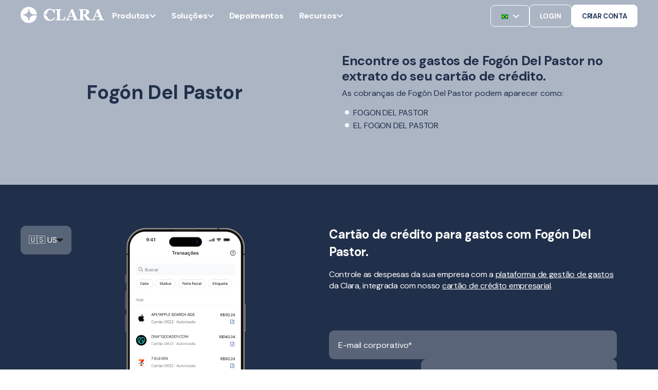

--- FILE ---
content_type: text/html;charset=utf-8
request_url: https://www.clara.com/pt-br/localizador-de-cobrancas/fogon-del-pastor
body_size: 39851
content:
<!doctype html><html lang="pt-br"><head>
    <meta charset="utf-8">
    <title>Cobrança não reconhecida Fogón Del Pastor na sua fatura ou extrato</title>
    <meta name="description" content="O que é essa cobrança? FOGON DEL PASTOR, EL FOGON DEL PASTOR estão associadas à Fogón Del Pastor. Encontre todas as cobranças relacionadas à Fogón Del Pastor aqui!">
    
      <link rel="shortcut icon" href="https://www.clara.com/hubfs/favicon.ico">
    <!-- / Standard Header Includes -->
    <meta name="viewport" content="width=device-width, initial-scale=1">

    
    <meta property="og:description" content="O que é essa cobrança? FOGON DEL PASTOR, EL FOGON DEL PASTOR estão associadas à Fogón Del Pastor. Encontre todas as cobranças relacionadas à Fogón Del Pastor aqui!">
    <meta property="og:title" content="Cobrança não reconhecida Fogón Del Pastor na sua fatura ou extrato">
    <meta name="twitter:description" content="O que é essa cobrança? FOGON DEL PASTOR, EL FOGON DEL PASTOR estão associadas à Fogón Del Pastor. Encontre todas as cobranças relacionadas à Fogón Del Pastor aqui!">
    <meta name="twitter:title" content="Cobrança não reconhecida Fogón Del Pastor na sua fatura ou extrato">

    

    
    <style>
a.cta_button{-moz-box-sizing:content-box !important;-webkit-box-sizing:content-box !important;box-sizing:content-box !important;vertical-align:middle}.hs-breadcrumb-menu{list-style-type:none;margin:0px 0px 0px 0px;padding:0px 0px 0px 0px}.hs-breadcrumb-menu-item{float:left;padding:10px 0px 10px 10px}.hs-breadcrumb-menu-divider:before{content:'›';padding-left:10px}.hs-featured-image-link{border:0}.hs-featured-image{float:right;margin:0 0 20px 20px;max-width:50%}@media (max-width: 568px){.hs-featured-image{float:none;margin:0;width:100%;max-width:100%}}.hs-screen-reader-text{clip:rect(1px, 1px, 1px, 1px);height:1px;overflow:hidden;position:absolute !important;width:1px}
</style>

<link rel="stylesheet" href="https://www.clara.com/hubfs/hub_generated/template_assets/1/85514873878/1767997961728/template_pwr.min.css">
<link rel="stylesheet" href="https://www.clara.com/hubfs/hub_generated/template_assets/1/82368529688/1767997952783/template_custom-styles.min.css">
<link rel="stylesheet" href="https://www.clara.com/hubfs/hub_generated/template_assets/1/78364647205/1767997956564/template_child.min.css">
<link rel="stylesheet" href="https://www.clara.com/hubfs/hub_generated/module_assets/1/191226509441/1759440076059/module_OFC_-_Chatbot_Clara.min.css">
<link rel="stylesheet" href="https://www.clara.com/hubfs/hub_generated/module_assets/1/181628370984/1763613246760/module_header-oct24.min.css">

      <style>
        .clara-header:not(.scrolling) .cta-banner {
            display: none;
        }
        .pwr-sec-mockup {
          margin-top: 0 !important;
        }
        .clara-header.desktop:not(.scrolling) .header-drop-down-container {
            top: 64px !important;
        }
      </style>
      

      <style>
        .clara-header:not(.scrolling) .cta-banner {
            display: none;
        }
        .pwr-sec-mockup {
          margin-top: 0 !important;
        }
      </style>
      

<style>
  
  @media (max-width: 1024px) {
    #responsive-svg {
      width: 32px !important; 
    }
    #responsive-svg path:not(#logo) {
      display: none;
    }
  }
  
  
      .pwr-sec-mockup {
        margin-top: 48px;
    }
  .clara-header.desktop:not(.scrolling) .header-drop-down-container {
    top: 120px;
}

  @media (max-width: 425px) {
    .pwr-sec-mockup {
      margin-top: 100px;
    } 
  }
  
</style>

<link rel="stylesheet" href="https://www.clara.com/hubfs/hub_generated/module_assets/1/78458868098/1758136309714/module_footer.min.css">
<link class="hs-async-css" rel="preload" href="https://www.clara.com/hubfs/hub_generated/template_assets/1/121470559334/1767997980698/template_pwr-transitions.min.css" as="style" onload="this.onload=null;this.rel='stylesheet'">
<noscript><link rel="stylesheet" href="https://www.clara.com/hubfs/hub_generated/template_assets/1/121470559334/1767997980698/template_pwr-transitions.min.css"></noscript>
<link class="hs-async-css" rel="preload" href="https://www.clara.com/hubfs/hub_generated/template_assets/1/82368529688/1767997952783/template_custom-styles.min.css" as="style" onload="this.onload=null;this.rel='stylesheet'">
<noscript><link rel="stylesheet" href="https://www.clara.com/hubfs/hub_generated/template_assets/1/82368529688/1767997952783/template_custom-styles.min.css"></noscript>
<link class="hs-async-css" rel="preload" href="https://www.clara.com/hubfs/hub_generated/template_assets/1/78364647205/1767997956564/template_child.min.css" as="style" onload="this.onload=null;this.rel='stylesheet'">
<noscript><link rel="stylesheet" href="https://www.clara.com/hubfs/hub_generated/template_assets/1/78364647205/1767997956564/template_child.min.css"></noscript>
<!-- Editor Styles -->
<style id="hs_editor_style" type="text/css">
.footer-bottom-row-0-max-width-section-centering > .row-fluid {
  max-width: 1440px !important;
  margin-left: auto !important;
  margin-right: auto !important;
}
.widget_1744039909278-flexbox-positioning {
  display: -ms-flexbox !important;
  -ms-flex-direction: column !important;
  -ms-flex-align: center !important;
  -ms-flex-pack: start;
  display: flex !important;
  flex-direction: column !important;
  align-items: center !important;
  justify-content: flex-start;
}
.widget_1744039909278-flexbox-positioning > div {
  max-width: 100%;
  flex-shrink: 0 !important;
}
/* HubSpot Styles (default) */
.footer-bottom-row-0-padding {
  padding-top: 80px !important;
  padding-bottom: 80px !important;
  padding-left: 20px !important;
  padding-right: 20px !important;
}
.footer-bottom-row-0-background-layers {
  background-image: linear-gradient(rgba(171, 180, 196, 1), rgba(171, 180, 196, 1)) !important;
  background-position: left top !important;
  background-size: auto !important;
  background-repeat: no-repeat !important;
}
</style>
    

    
<!--  Added by GoogleAnalytics4 integration -->
<script>
var _hsp = window._hsp = window._hsp || [];
window.dataLayer = window.dataLayer || [];
function gtag(){dataLayer.push(arguments);}

var useGoogleConsentModeV2 = true;
var waitForUpdateMillis = 1000;


if (!window._hsGoogleConsentRunOnce) {
  window._hsGoogleConsentRunOnce = true;

  gtag('consent', 'default', {
    'ad_storage': 'denied',
    'analytics_storage': 'denied',
    'ad_user_data': 'denied',
    'ad_personalization': 'denied',
    'wait_for_update': waitForUpdateMillis
  });

  if (useGoogleConsentModeV2) {
    _hsp.push(['useGoogleConsentModeV2'])
  } else {
    _hsp.push(['addPrivacyConsentListener', function(consent){
      var hasAnalyticsConsent = consent && (consent.allowed || (consent.categories && consent.categories.analytics));
      var hasAdsConsent = consent && (consent.allowed || (consent.categories && consent.categories.advertisement));

      gtag('consent', 'update', {
        'ad_storage': hasAdsConsent ? 'granted' : 'denied',
        'analytics_storage': hasAnalyticsConsent ? 'granted' : 'denied',
        'ad_user_data': hasAdsConsent ? 'granted' : 'denied',
        'ad_personalization': hasAdsConsent ? 'granted' : 'denied'
      });
    }]);
  }
}

gtag('js', new Date());
gtag('set', 'developer_id.dZTQ1Zm', true);
gtag('config', 'G-LTCM978BCV');
</script>
<script async src="https://www.googletagmanager.com/gtag/js?id=G-LTCM978BCV"></script>

<!-- /Added by GoogleAnalytics4 integration -->

    <link rel="canonical" href="fogon-del-pastor">


<link rel="preconnect" href="https://www.googletagmanager.com/">

<script src="https://code.jquery.com/jquery-3.7.1.min.js"></script>

<meta property="og:site_name" content="Clara">

<!-- Optimized Google Tag Manager -->
<script defer>
  (function() {
    var path = window.location.pathname;
    var gtmId = 'GTM-W77VQ9S'; // Default

    if (path.includes('es-co/')) {
      gtmId = 'GTM-5KBWQMN';
    } else if (path.includes('pt-br/')) {
      gtmId = 'GTM-P8MG2ZN';
    }

    (function(w, d, s, l, i) {
      w[l] = w[l] || [];
      w[l].push({ 'gtm.start': new Date().getTime(), event: 'gtm.js' });
      var f = d.getElementsByTagName(s)[0],
          j = d.createElement(s),
          dl = l !== 'dataLayer' ? '&l=' + l : '';
      j.async = true;
      j.src = 'https://www.googletagmanager.com/gtm.js?id=' + i + dl;
      f.parentNode.insertBefore(j, f);
    })(window, document, 'script', 'dataLayer', gtmId);
  })();
</script>

<!-- Optimized Geo-Redirect (scoped) -->
<script defer>
  (function(d){
    var htmlLang = document.documentElement.lang.toLowerCase();  // e.g. "es-mx", "es-co", "pt-br"
    // Only hide if _not_ already on one of our supported locales
    if (!['pt-br','es-mx','es-co'].includes(htmlLang)) {
      // 1) hide the body
      var css = document.createElement('style');
      css.id = "georedirect-style";
      css.innerHTML = "body { visibility: hidden; }";
      document.head.appendChild(css);
    }

    // 2) same callback to un-hide
    function s() {
      var st = document.getElementById("georedirect-style");
      if (st) st.innerHTML = "body { visibility: visible; }";
    }

    // 3) load the GeoTargetly script
    var y = document.createElement('script');
    y.async = true;
    y.src = 'https://geotargetly-api-1.com/gr?id=-NJgViGeYXnzcyeU4E6R&refurl='
            + encodeURIComponent(d.referrer)
            + '&winurl=' + encodeURIComponent(location.href);
    y.onerror = s;
    var t = d.getElementsByTagName('script')[0];
    t.parentNode.insertBefore(y, t);

    // 4) have GeoTargetly call this when it’s done
    window.georedirect1671489053986loaded = function(redirect) {
      setTimeout(s, redirect ? 5000 : 0);
    };
  })(document);
</script>


<!-- Speculation Rules -->
<script type="speculationrules">
{
  "prerender": [
    {
      "source": "document",
      "where": {
        "and": [
          { "href_matches": "/*" },
          { "not": { "href_matches": "/blog/*" } }
        ]
      },
      "eagerness": "moderate"
    }
  ]
}
</script>
<meta property="og:url" content="fogon-del-pastor">
<meta name="twitter:card" content="summary">
<meta http-equiv="content-language" content="pt-br">






    
    <!-- DM Sans font -->
    <link href="https://fonts.googleapis.com/css2?family=DM+Sans:wght@400;500;700;800&amp;display=swap" rel="stylesheet">

    
    
    
    
    
  <link rel="stylesheet" type="text/css" href="https://www.clara.com/hubfs/hub_generated/template_assets/1/159822791779/1767997961054/template_general-landing-pages.min.css">
  <link rel="stylesheet" type="text/css" href="https://www.clara.com/hubfs/hub_generated/template_assets/1/168693696377/1767997959239/template_chargefinderV2.min.css">
  <script src="https://www.clara.com/hubfs/hub_generated/template_assets/1/155913473961/1767997946956/template_slugify.min.js"></script>
  <script src="https://www.clara.com/hubfs/hub_generated/template_assets/1/169409978642/1767997961999/template_chargefinderV2.min.js"></script>


    <meta name="googlebot" content="noindex, nofollow">
  


  <meta name="generator" content="HubSpot"></head>
  <body class=" clara-2024">
    <div class="body-wrappe   hs-content-id-169937210218 hs-site-page page  " data-aos-global-disable="phone" data-aos-global-offset="250" data-aos-global-delay="50" data-aos-global-duration="400">
      
      <div id="hs_cos_wrapper_page_settings" class="hs_cos_wrapper hs_cos_wrapper_widget hs_cos_wrapper_type_module" style="" data-hs-cos-general-type="widget" data-hs-cos-type="module"><style>
  
    .pwr-header-logo__img {
      filter: invert(100%) sepia(0%) saturate(7500%) hue-rotate(321deg) brightness(102%) contrast(100%);
    }
  
</style></div>
      

      
        <div data-global-resource-path="POWER x CLARA/templates/partials/header.html"><header class="header">

    
    <a href="#main-content" class="pwr-header__skip">Skip to content</a><nav class="header__container"><div id="hs_cos_wrapper_header_pages" class="hs_cos_wrapper hs_cos_wrapper_widget hs_cos_wrapper_type_module" style="" data-hs-cos-general-type="widget" data-hs-cos-type="module">



  

  

  
    
    
    
  
   
    
  
  
    
  
    
    
  



<section class="clara-header desktop transparent-on-scroll transparent_top_header abs dark light-on-scroll light-dropdown light-header">
  
  <div class="cta-banner">
    <div class="cta-banner__content">
      
      
      
    </div>
  </div>
  
  <div class="content-wrapper">
    <div class="header-logo">

      
        <a href="//clara.com" aria-label="Back to Home">
          <svg id="responsive-svg" width="163" height="33" viewbox="0 0 163 33" fill="currentColor" xmlns="http://www.w3.org/2000/svg" class="header-logo__svg">
            <path id="logo" fill-rule="evenodd" clip-rule="evenodd" d="M16.9378 26.0353C16.9378 26.5424 16.5234 26.9528 16.0123 26.9528C15.5016 26.9528 15.0868 26.5424 15.0868 26.0353C15.0868 21.0458 10.9912 16.9866 5.95728 16.9866C5.44653 16.9866 5.03215 16.5762 5.03215 16.0695C5.03215 15.5628 5.44653 15.1524 5.95728 15.1524C10.9912 15.1524 15.0868 11.0928 15.0868 6.10328C15.0868 5.59693 15.5016 5.18619 16.0123 5.18619C16.5234 5.18619 16.9378 5.59693 16.9378 6.10328C16.9378 11.0928 21.033 15.1524 26.0666 15.1524H31.7655C31.2844 6.88935 24.352 0.3125 15.8974 0.3125C7.13153 0.3125 0 7.38119 0 16.0695C0 24.7581 7.13153 31.8265 15.8974 31.8265C24.352 31.8265 31.2844 25.2499 31.7655 16.9866H26.0666C21.033 16.9866 16.9378 21.0458 16.9378 26.0353" />
            <path fill-rule="evenodd" clip-rule="evenodd" d="M127.485 10.5896C127.485 9.15691 127.078 8.10977 126.262 7.44854C125.447 6.78765 124.285 6.45703 122.778 6.45703H121.562V15.4489H122.732C124.239 15.4489 125.409 15.0605 126.24 14.2831C127.07 13.5064 127.485 12.2751 127.485 10.5896V10.5896ZM138.118 26.5605H129.858C129.687 26.5605 129.526 26.4731 129.432 26.332C128.054 24.2588 126.903 22.5994 125.979 21.3529C125.021 20.0615 123.829 18.5675 122.405 16.8725H121.561V23.3969C121.561 23.7599 121.63 24.068 121.769 24.3201C121.907 24.5725 122.171 24.7845 122.561 24.9563C122.756 25.0369 123.061 25.1204 123.477 25.2059L124.142 25.3429C124.377 25.3919 124.546 25.5961 124.546 25.8327V26.5605H112.293V25.8559C112.293 25.588 112.497 25.3619 112.768 25.3313L114.076 25.2514C114.564 25.1957 114.91 25.1274 115.115 25.0468C115.504 24.8855 115.766 24.6813 115.9 24.4338C116.033 24.1863 116.099 23.8715 116.099 23.4877V8.33451C116.099 7.97115 116.043 7.66834 115.93 7.4261C115.817 7.18386 115.545 6.97225 115.115 6.79057C114.786 6.65959 114.399 6.54832 113.953 6.45748L113.305 6.32545C113.069 6.27721 112.899 6.07264 112.899 5.83603V5.08008H125.146C127.884 5.08008 129.963 5.50119 131.384 6.34375C132.805 7.18667 133.515 8.46091 133.515 10.1661C133.515 11.6703 133.076 12.8787 132.2 13.7917C131.323 14.7054 129.987 15.4191 128.192 15.9338C128.889 16.8218 129.702 17.8513 130.63 19.0221C131.558 20.1928 132.525 21.3885 133.53 22.6096C133.848 23.0032 134.282 23.4852 134.831 24.0549C135.379 24.6253 136.036 24.976 136.456 25.107C136.692 25.1781 137.146 25.2387 137.51 25.289L137.657 25.3095C137.922 25.3464 138.118 25.5693 138.118 25.8323V26.5605Z" />
            <path fill-rule="evenodd" clip-rule="evenodd" d="M65.8846 20.4792C64.8888 22.0379 63.7852 23.2016 62.574 23.9709C61.3623 24.7403 60.2392 25.2973 58.6905 25.2973C57.6283 25.2973 56.7338 25.0966 55.8599 24.7367C54.9857 24.3765 54.1507 23.7414 53.5065 22.9727C52.9951 22.3622 52.6427 21.6467 52.347 20.9151C52.041 20.1577 51.8558 19.3479 51.3765 18.6697C50.9467 18.061 50.3817 17.5395 49.7261 17.1617C49.3317 16.9343 48.9047 16.7596 48.4589 16.6501C48.0508 16.5501 47.6196 16.5191 47.1809 16.517C46.9059 16.516 46.6477 16.3639 46.5763 16.1216C46.4683 15.754 46.7686 15.4227 47.1527 15.4227C47.1706 15.4227 47.1884 15.4227 47.2062 15.4227C48.3779 15.4129 49.5221 14.9625 50.4209 14.2277C52.2029 12.7711 51.9871 10.4039 53.1249 8.5959C54.0212 7.17026 55.7907 6.07946 57.8705 6.07946C59.5408 6.07946 60.9568 6.64247 62.1181 7.76812C63.2245 8.84026 64.1804 10.4919 64.9855 12.7232C65.0582 12.9242 65.253 13.063 65.4741 13.063H66.5673V5.19887H65.1609C65.039 5.19887 64.9213 5.24042 64.8278 5.31576L63.8034 6.21115C63.4443 6.02559 62.3111 5.17493 60.609 4.62847C58.6288 3.99294 56.7263 3.93308 55.0085 4.19046C51.924 4.65277 48.6686 6.64282 46.9198 9.30467C45.5623 11.3701 44.8789 13.4175 44.8789 16.1882C44.8789 20.588 47.5408 23.4924 48.4981 24.3772C49.4212 25.2304 51.1432 26.4821 52.6498 26.994C54.1557 27.5056 55.6166 27.732 57.3444 27.732C58.7843 27.732 60.0416 27.3563 61.0799 26.9849C64.9801 25.5881 66.7753 22.5639 67.215 21.8629C67.3641 21.6253 67.2917 21.3158 67.0467 21.1703L65.8846 20.4792Z" />
            <path fill-rule="evenodd" clip-rule="evenodd" d="M87.0721 21.253C87.2443 20.6245 87.356 20.2041 87.356 20.2041C87.3738 19.916 87.1423 19.6731 86.8506 19.6731H85.7784C85.451 20.4505 84.1933 23.531 83.6904 24.0585C83.2103 24.5613 82.5291 24.7317 81.8717 24.8739C81.0507 25.0517 80.2339 25.188 79.39 25.181C78.6698 25.1757 77.7874 25.1472 77.1757 24.7292C76.9096 24.5475 76.7309 24.2651 76.6389 23.8814C76.5469 23.4979 76.5005 22.9733 76.5005 22.3068V8.18346C76.5005 7.83031 76.5672 7.51483 76.7003 7.23738C76.833 6.95992 77.099 6.75536 77.4974 6.62438C77.8245 6.52368 78.2108 6.44516 78.6552 6.38953L79.37 6.3008C79.6232 6.26911 79.813 6.0568 79.813 5.80469V5.08008H67.8672V5.83286C67.8672 6.07229 68.0391 6.27791 68.277 6.32369L68.9333 6.45009C69.3781 6.536 69.7586 6.64973 70.0757 6.79092C70.5052 6.98246 70.7759 7.19724 70.8882 7.4342C71.0006 7.67151 71.0573 7.9715 71.0573 8.33486V23.4881C71.0573 23.8814 70.9853 24.2046 70.8422 24.4567C70.6992 24.7088 70.4438 24.906 70.0757 25.0468C69.9224 25.1074 69.6053 25.1707 69.1252 25.2362C68.8324 25.2764 68.5627 25.3095 68.3162 25.3366C68.0591 25.3644 67.8672 25.5774 67.8672 25.8327V26.5608H80.735H82.0322H85.2494L87.0721 21.253Z" />
            <path fill-rule="evenodd" clip-rule="evenodd" d="M95.0938 17.9897L98.1968 10.333L101.346 17.9897H95.0938ZM112.152 25.3297L111.753 25.2452C111.374 25.1656 111.042 25.0462 110.756 24.8867C110.378 24.6681 110.086 24.4368 109.882 24.1928C109.678 23.9491 109.509 23.6776 109.376 23.3791C108.579 21.5482 107.613 19.2395 106.478 16.4526C105.679 14.4914 103.303 8.76916 102.265 6.27033C102.471 6.20484 102.619 6.02245 102.619 5.80239V5.07812H101.205H99.9004H98.7031C97.2614 8.46178 95.9452 11.5567 94.7543 14.3629C93.5634 17.1691 92.3749 19.9708 91.189 22.7671C90.9946 23.2449 90.7517 23.6579 90.4606 24.0062C90.1689 24.3544 89.8136 24.648 89.3949 24.8867C89.1495 25.0364 88.8146 25.1533 88.3905 25.2374L87.6547 25.3836C87.4178 25.4304 87.248 25.6357 87.248 25.8737V26.5589H96.1728L96.1724 25.8466C96.1724 25.5931 95.9781 25.3783 95.723 25.3505C94.8017 25.2501 94.1269 25.1029 93.6982 24.9089C93.2028 24.6853 92.9552 24.4142 92.9552 24.0956C92.9552 23.9963 92.9731 23.822 93.0091 23.5731C93.0447 23.3245 93.1592 22.9213 93.3522 22.364C93.5049 21.9362 93.685 21.4485 93.8933 20.9014C94.1019 20.3542 94.2924 19.8761 94.4654 19.468H101.977L103.834 23.8569C103.906 24.0262 103.949 24.1604 103.964 24.26C103.98 24.3593 103.988 24.4491 103.988 24.5283C103.988 24.7579 103.615 24.9494 102.87 25.1033C102.316 25.2181 101.816 25.3015 101.369 25.3526C101.115 25.3818 100.927 25.5952 100.927 25.8473V26.5589H112.552V25.8184C112.552 25.5825 112.386 25.3786 112.152 25.3297V25.3297Z" />
            <path fill-rule="evenodd" clip-rule="evenodd" d="M145.51 17.9897L148.613 10.333L151.762 17.9897H145.51ZM162.568 25.3297L162.169 25.2452C161.79 25.1656 161.458 25.0462 161.172 24.8867C160.794 24.6681 160.502 24.4368 160.298 24.1928C160.094 23.9491 159.925 23.6776 159.792 23.3791C158.995 21.5482 158.029 19.2395 156.894 16.4526C156.095 14.4914 153.72 8.76916 152.682 6.27033C152.887 6.20484 153.035 6.02245 153.035 5.80239V5.07812H151.621H150.316H149.119C147.677 8.46178 146.361 11.5567 145.17 14.3629C143.979 17.1691 142.791 19.9708 141.605 22.7671C141.411 23.2449 141.168 23.6579 140.877 24.0062C140.585 24.3544 140.23 24.648 139.811 24.8867C139.566 25.0364 139.231 25.1533 138.806 25.2374L138.071 25.3836C137.834 25.4304 137.664 25.6357 137.664 25.8737V26.5589H146.589V25.8466C146.589 25.5931 146.394 25.3783 146.139 25.3505C145.218 25.2501 144.543 25.1029 144.115 24.9089C143.619 24.6853 143.372 24.4142 143.372 24.0956C143.372 23.9963 143.389 23.822 143.425 23.5731C143.461 23.3245 143.575 22.9213 143.769 22.364C143.921 21.9362 144.101 21.4485 144.31 20.9014C144.518 20.3542 144.708 19.8761 144.881 19.468H152.393L154.25 23.8569C154.322 24.0262 154.365 24.1604 154.381 24.26C154.396 24.3593 154.404 24.4491 154.404 24.5283C154.404 24.7579 154.031 24.9494 153.286 25.1033C152.732 25.2181 152.232 25.3015 151.785 25.3526C151.531 25.3818 151.343 25.5952 151.343 25.8473V26.5589H162.968V25.8184C162.968 25.5825 162.802 25.3786 162.568 25.3297V25.3297Z" />
          </svg>
        </a>
      
    
    </div>
    
      <div class="header-menu-container">
        
        <div class="header-menu-items">

          

          
          <div class="header-menu-item">
            <p class="header-menu-item-name">Produtos</p>
            <svg class="header-menu-item-svg" width="12" height="8" viewbox="0 0 12 8" fill="" xmlns="http://www.w3.org/2000/svg"><path d="M10.59 0.294998L6 4.875L1.41 0.294998L0 1.705L6 7.705L12 1.705L10.59 0.294998Z" fill="" /></svg>
          </div>
          <div class="header-drop-down-container content-wrapper">
            <div class="header-dd-left">
              
              <div class="header-dd-content">
                <h3 class="header-dd-container-title">Produtos</h3>
                <div class="header-dd-items-content">
                  
                  
                  <a class="header-dd-content-item" href="https://www.clara.com/pt-br/cartao-credito-empresarial">
                    
                      
                    <div class="header-dd-content-img-placer">
                      <img class="header-dd-content-img" src="https://www.clara.com/hubfs/New%20Menu%20Icons/Backgroundless/credit%20cards.svg" alt="credit cards" loading="lazy">
                    </div>
                    
                    <div>
                      <p class="header-dd-content-text">Cartões corporativos</p>
                      
                      <p class="header-dd-content-subtext">Controle cada gasto desde o início</p>
                      
                    </div>
                  </a>
                  
                  
                  <a class="header-dd-content-item" href="https://www.clara.com/pt-br/gestao-de-pagamentos">
                    
                      
                    <div class="header-dd-content-img-placer">
                      <img class="header-dd-content-img" src="https://www.clara.com/hubfs/New%20Menu%20Icons/Backgroundless/management%20platform.svg" alt="Plataforma de gestão" loading="lazy">
                    </div>
                    
                    <div>
                      <p class="header-dd-content-text">Gestão de pagamentos</p>
                      
                      <p class="header-dd-content-subtext">Centralize, aprove e monitore os gastos</p>
                      
                    </div>
                  </a>
                  
                  
                  <a class="header-dd-content-item" href="https://www.clara.com/pt-br/conta-digital-pj">
                    
                      
                    <div class="header-dd-content-img-placer">
                      <img class="header-dd-content-img" src="https://www.clara.com/hubfs/New%20Menu%20Icons/Backgroundless/finance.svg" alt="finance" loading="lazy">
                    </div>
                    
                    <div>
                      <p class="header-dd-content-text">Conta digital</p>
                      
                      <p class="header-dd-content-subtext">Faça pagamentos via Pix, TED ou boleto sem custo</p>
                      
                    </div>
                  </a>
                  
                  
                  <a class="header-dd-content-item" href="https://www.clara.com/pt-br/vcn">
                    
                      
                    <div class="header-dd-content-img-placer">
                      <img class="header-dd-content-img" src="https://www.clara.com/hubfs/New%20Menu%20Icons/Backgroundless/black%20card.svg" alt="VCN" loading="lazy">
                    </div>
                    
                    <div>
                      <p class="header-dd-content-text">VCN</p>
                      
                      <p class="header-dd-content-subtext">Tenha mais segurança para gastos em viagens</p>
                      
                    </div>
                  </a>
                  
                  
                  <a class="header-dd-content-item" href="https://www.clara.com/pt-br/clara-travel-pay">
                    
                      
                    <div class="header-dd-content-img-placer">
                      <img class="header-dd-content-img" src="https://www.clara.com/hubfs/Travel%20(2).svg" alt="Clara TravelPay" loading="lazy">
                    </div>
                    
                    <div>
                      <p class="header-dd-content-text">Viagens corporativas</p>
                      
                      <p class="header-dd-content-subtext">Controle cada pagamento de viagem corporativa com VCN e CTA</p>
                      
                    </div>
                  </a>
                  
                </div>
              </div>
              
              <div class="header-dd-content">
                <h3 class="header-dd-container-title">Plataforma</h3>
                <div class="header-dd-items-content">
                  
                  
                  <a class="header-dd-content-item" href="https://www.clara.com/pt-br/integracoes-erp">
                    
                      
                    <div class="header-dd-content-img-placer">
                      <img class="header-dd-content-img" src="https://www.clara.com/hubfs/New%20Menu%20Icons/Backgroundless/ERP%20integrations.svg" alt="ERP integrations" loading="lazy">
                    </div>
                    
                    <div>
                      <p class="header-dd-content-text">Integrações</p>
                      
                      <p class="header-dd-content-subtext">Conecte Clara ao seu ERP</p>
                      
                    </div>
                  </a>
                  
                  
                  <a class="header-dd-content-item" href="https://www.clara.com/pt-br/reembolso">
                    
                      
                    <div class="header-dd-content-img-placer">
                      <img class="header-dd-content-img" src="https://www.clara.com/hubfs/New%20Menu%20Icons/Backgroundless/Travel%20expenses.svg" alt="reembolsos corporativos" loading="lazy">
                    </div>
                    
                    <div>
                      <p class="header-dd-content-text">Reembolso</p>
                      
                      <p class="header-dd-content-subtext">Visualize, gerencie e aprove reembolsos</p>
                      
                    </div>
                  </a>
                  
                  
                  <a class="header-dd-content-item" href="https://www.clara.com/pt-br/intelligence">
                    
                      
                    <div class="header-dd-content-img-placer">
                      <img class="header-dd-content-img" src="https://www.clara.com/hubfs/New%20Menu%20Icons/Backgroundless/Intelligence%20Clara%20TM.svg" alt="Intelligence Clara TM" loading="lazy">
                    </div>
                    
                    <div>
                      <p class="header-dd-content-text">Clara Intelligence</p>
                      
                      <p class="header-dd-content-subtext">Otimize seus pagamentos com IA</p>
                      
                    </div>
                  </a>
                  
                  
                  <a class="header-dd-content-item" href="https://www.clara.com/pt-br/seguranca">
                    
                      
                    <div class="header-dd-content-img-placer">
                      <img class="header-dd-content-img" src="https://www.clara.com/hubfs/New%20Menu%20Icons/Backgroundless/security.svg" alt="security" loading="lazy">
                    </div>
                    
                    <div>
                      <p class="header-dd-content-text">Segurança</p>
                      
                      <p class="header-dd-content-subtext">Gerencie seus pagamentos sem sem preocupar</p>
                      
                    </div>
                  </a>
                  
                  
                  <a class="header-dd-content-item" href="https://www.clara.com/pt-br/planos">
                    
                      
                    <div class="header-dd-content-img-placer">
                      <img class="header-dd-content-img" src="https://www.clara.com/hubfs/New%20Menu%20Icons/Backgroundless/plans.svg" alt="planos" loading="lazy">
                    </div>
                    
                    <div>
                      <p class="header-dd-content-text">Planos</p>
                      
                    </div>
                  </a>
                  
                </div>
              </div>
              
            </div>
            <div class="header-drop-down-right">
              <h3 class="header-dd-container-title">Novidades</h3>
              
              <a class="header-dd-page" href="https://www.clara.com/pt-br/clara-travel-pay">
                <img class="header-dd-page-img" src="https://www.clara.com/hubfs/Travel_Share_PT.jpg">
                <div class="header-dd-page-info">
                  <p class="header-dd-page-title">Soluções de pagamento para viagens corporativas</p>
                  <p class="header-dd-page-description">Otimize a gestão de viagens corporativas com a Clara. Automatize pagamentos, conciliações e controle de despesas com cartões virtuais e contas centralizadas. Ideal para empresas modernas.</p>
                </div>
              </a>
            </div>
          </div>
          
        </div>
        
        <div class="header-menu-items">

          

          
          <div class="header-menu-item">
            <p class="header-menu-item-name">Soluções</p>
            <svg class="header-menu-item-svg" width="12" height="8" viewbox="0 0 12 8" fill="" xmlns="http://www.w3.org/2000/svg"><path d="M10.59 0.294998L6 4.875L1.41 0.294998L0 1.705L6 7.705L12 1.705L10.59 0.294998Z" fill="" /></svg>
          </div>
          <div class="header-drop-down-container content-wrapper">
            <div class="header-dd-left">
              
              <div class="header-dd-content">
                <h3 class="header-dd-container-title">Para empresas</h3>
                <div class="header-dd-items-content">
                  
                  
                  <a class="header-dd-content-item" href="https://www.clara.com/pt-br/solucoes/enterprise">
                    
                      
                    <div class="header-dd-content-img-placer">
                      <img class="header-dd-content-img" src="https://www.clara.com/hubfs/New%20Menu%20Icons/Backgroundless/enterprise.svg" alt="enterprise" loading="lazy">
                    </div>
                    
                    <div>
                      <p class="header-dd-content-text">Grandes Empresas</p>
                      
                    </div>
                  </a>
                  
                  
                  <a class="header-dd-content-item" href="https://www.clara.com/pt-br/solucoes/pme">
                    
                      
                    <div class="header-dd-content-img-placer">
                      <img class="header-dd-content-img" src="https://www.clara.com/hubfs/New%20Menu%20Icons/Backgroundless/smb.svg" alt="smb" loading="lazy">
                    </div>
                    
                    <div>
                      <p class="header-dd-content-text">Pequenas e médias</p>
                      
                    </div>
                  </a>
                  
                  
                  <a class="header-dd-content-item" href="https://www.clara.com/pt-br/solucoes/startups">
                    
                      
                    <div class="header-dd-content-img-placer">
                      <img class="header-dd-content-img" src="https://www.clara.com/hubfs/New%20Menu%20Icons/Backgroundless/startups.svg" alt="startups" loading="lazy">
                    </div>
                    
                    <div>
                      <p class="header-dd-content-text">Startups</p>
                      
                    </div>
                  </a>
                  
                </div>
              </div>
              
              <div class="header-dd-content">
                <h3 class="header-dd-container-title">Casos de uso</h3>
                <div class="header-dd-items-content">
                  
                  
                  <a class="header-dd-content-item" href="https://www.clara.com/pt-br/tipos-de-uso/viagens-corporativas">
                    
                      
                    <div class="header-dd-content-img-placer">
                      <img class="header-dd-content-img" src="https://www.clara.com/hubfs/New%20Menu%20Icons/Backgroundless/Travel%20expenses.svg" alt="Travel expenses" loading="lazy">
                    </div>
                    
                    <div>
                      <p class="header-dd-content-text">Viagens de negócio</p>
                      
                    </div>
                  </a>
                  
                  
                  <a class="header-dd-content-item" href="https://www.clara.com/pt-br/tipos-de-uso/cartao-combustivel">
                    
                      
                    <div class="header-dd-content-img-placer">
                      <img class="header-dd-content-img" src="https://www.clara.com/hubfs/New%20Menu%20Icons/Backgroundless/gas.svg" alt="gas" loading="lazy">
                    </div>
                    
                    <div>
                      <p class="header-dd-content-text">Combustível</p>
                      
                    </div>
                  </a>
                  
                  
                  <a class="header-dd-content-item" href="https://www.clara.com/pt-br/tipos-de-uso/contadores">
                    
                      
                    <div class="header-dd-content-img-placer">
                      <img class="header-dd-content-img" src="https://www.clara.com/hubfs/New%20Menu%20Icons/Backgroundless/accountability.svg" alt="accountability" loading="lazy">
                    </div>
                    
                    <div>
                      <p class="header-dd-content-text">Contadores</p>
                      
                    </div>
                  </a>
                  
                  
                  <a class="header-dd-content-item" href="https://www.clara.com/pt-br/tipos-de-uso/cartao-virtual-anuncios-digitais">
                    
                      
                    <div class="header-dd-content-img-placer">
                      <img class="header-dd-content-img" src="https://www.clara.com/hubfs/New%20Menu%20Icons/Backgroundless/marketing%20ads.svg" alt="marketing ads" loading="lazy">
                    </div>
                    
                    <div>
                      <p class="header-dd-content-text">Marketing digital</p>
                      
                    </div>
                  </a>
                  
                  
                  <a class="header-dd-content-item" href="https://www.clara.com/pt-br/tipos-de-uso/caixinha-de-loja">
                    
                      
                    <div class="header-dd-content-img-placer">
                      <img class="header-dd-content-img" src="https://www.clara.com/hubfs/New%20Menu%20Icons/Backgroundless/changes.svg" alt="changes" loading="lazy">
                    </div>
                    
                    <div>
                      <p class="header-dd-content-text">Caixinha de loja</p>
                      
                    </div>
                  </a>
                  
                </div>
              </div>
              
              <div class="header-dd-content">
                <h3 class="header-dd-container-title">Parcerias</h3>
                <div class="header-dd-items-content">
                  
                  
                  <a class="header-dd-content-item" href="https://www.clara.com/pt-br/parcerias/contabilidades">
                    
                      
                    <div class="header-dd-content-img-placer">
                      <img class="header-dd-content-img" src="https://www.clara.com/hubfs/New%20Menu%20Icons/Backgroundless/accountants.svg" alt="accountants" loading="lazy">
                    </div>
                    
                    <div>
                      <p class="header-dd-content-text">Contabilidades</p>
                      
                    </div>
                  </a>
                  
                  
                  <a class="header-dd-content-item" href="https://www.clara.com/pt-br/parcerias/agencias-marketing">
                    
                      
                    <div class="header-dd-content-img-placer">
                      <img class="header-dd-content-img" src="https://www.clara.com/hubfs/Marketing%20(1).svg" alt="Marketing (1)" loading="lazy">
                    </div>
                    
                    <div>
                      <p class="header-dd-content-text">Agências de Marketing</p>
                      
                    </div>
                  </a>
                  
                  
                  <a class="header-dd-content-item" href="https://www.clara.com/pt-br/escritorios-advocacia-consultorias">
                    
                      
                    <div class="header-dd-content-img-placer">
                      <img class="header-dd-content-img" src="https://www.clara.com/hubfs/Lawyers.svg" alt="Lawyers" loading="lazy">
                    </div>
                    
                    <div>
                      <p class="header-dd-content-text">Advocacia e Consultorias</p>
                      
                    </div>
                  </a>
                  
                  
                  <a class="header-dd-content-item" href="https://www.clara.com/pt-br/parcerias/beneficios">
                    
                      
                    <div class="header-dd-content-img-placer">
                      <img class="header-dd-content-img" src="https://www.clara.com/hubfs/New%20Menu%20Icons/Backgroundless/plans.svg" alt="plans" loading="lazy">
                    </div>
                    
                    <div>
                      <p class="header-dd-content-text">Benefícios</p>
                      
                    </div>
                  </a>
                  
                </div>
              </div>
              
            </div>
            <div class="header-drop-down-right">
              <h3 class="header-dd-container-title">Novidades</h3>
              
              <a class="header-dd-page" href="https://www.clara.com/pt-br/tipos-de-uso/cartao-virtual-anuncios-digitais">
                <img class="header-dd-page-img" src="https://www.clara.com/hubfs/Cliento/BR/Meta%20images%20to%20Share/Share_PT%20Apple%20Pay-1.jpg">
                <div class="header-dd-page-info">
                  <p class="header-dd-page-title">Controle os gastos das suas campanhas de marketing em tempo real</p>
                  <p class="header-dd-page-description">Crie cartões específicos para cada campanha e personalize o limite alinhado ao plano de mídia sem o risco de interrupções por conta do meio de pagamento.</p>
                </div>
              </a>
            </div>
          </div>
          
        </div>
        
        <div class="header-menu-items">

          
            
            <a class="header-menu-item" href="https://www.clara.com/pt-br/depoimentos">
              <p class="header-menu-item-name">Depoimentos</p>
            </a>
          

          
        </div>
        
        <div class="header-menu-items">

          

          
          <div class="header-menu-item">
            <p class="header-menu-item-name">Recursos</p>
            <svg class="header-menu-item-svg" width="12" height="8" viewbox="0 0 12 8" fill="" xmlns="http://www.w3.org/2000/svg"><path d="M10.59 0.294998L6 4.875L1.41 0.294998L0 1.705L6 7.705L12 1.705L10.59 0.294998Z" fill="" /></svg>
          </div>
          <div class="header-drop-down-container content-wrapper">
            <div class="header-dd-left">
              
              <div class="header-dd-content">
                <h3 class="header-dd-container-title">Sobre a Clara</h3>
                <div class="header-dd-items-content">
                  
                  
                  <a class="header-dd-content-item" href="https://www.clara.com/pt-br/imprensa">
                    
                      
                    <div class="header-dd-content-img-placer">
                      <img class="header-dd-content-img" src="https://www.clara.com/hubfs/New%20Menu%20Icons/Backgroundless/press.svg" alt="press" loading="lazy">
                    </div>
                    
                    <div>
                      <p class="header-dd-content-text">Imprensa</p>
                      
                    </div>
                  </a>
                  
                  
                  <a class="header-dd-content-item" href="https://www.clara.com/pt-br/carreiras">
                    
                      
                    <div class="header-dd-content-img-placer">
                      <img class="header-dd-content-img" src="https://www.clara.com/hubfs/New%20Menu%20Icons/Backgroundless/jobs.svg" alt="jobs" loading="lazy">
                    </div>
                    
                    <div>
                      <p class="header-dd-content-text">Carreiras</p>
                      
                    </div>
                  </a>
                  
                  
                  <a class="header-dd-content-item" href="https://www.clara.com/pt-br/api">
                    
                      
                    <div class="header-dd-content-img-placer">
                      <img class="header-dd-content-img" src="https://www.clara.com/hubfs/New%20Menu%20Icons/Backgroundless/API.svg" alt="API" loading="lazy">
                    </div>
                    
                    <div>
                      <p class="header-dd-content-text">API</p>
                      
                    </div>
                  </a>
                  
                  
                  <a class="header-dd-content-item" href="https://www.clara.com/pt-br/sobre-a-clara">
                    
                      
                    <div class="header-dd-content-img-placer">
                      <img class="header-dd-content-img" src="https://www.clara.com/hubfs/New%20Menu%20Icons/Backgroundless/about%20clara.svg" alt="about clara" loading="lazy">
                    </div>
                    
                    <div>
                      <p class="header-dd-content-text">Sobre a Clara</p>
                      
                    </div>
                  </a>
                  
                </div>
              </div>
              
              <div class="header-dd-content">
                <h3 class="header-dd-container-title">Conteúdo</h3>
                <div class="header-dd-items-content">
                  
                  
                  <a class="header-dd-content-item" href="https://www.clara.com/pt-br/blog">
                    
                      
                    <div class="header-dd-content-img-placer">
                      <img class="header-dd-content-img" src="https://www.clara.com/hubfs/New%20Menu%20Icons/Backgroundless/blog.svg" alt="blog" loading="lazy">
                    </div>
                    
                    <div>
                      <p class="header-dd-content-text">Blog</p>
                      
                    </div>
                  </a>
                  
                  
                  <a class="header-dd-content-item" href="https://www.clara.com/pt-br/ferramentas">
                    
                      
                    <div class="header-dd-content-img-placer">
                      <img class="header-dd-content-img" src="https://www.clara.com/hubfs/New%20Menu%20Icons/Backgroundless/tools.svg" alt="tools" loading="lazy">
                    </div>
                    
                    <div>
                      <p class="header-dd-content-text">Ferramentas</p>
                      
                    </div>
                  </a>
                  
                  
                  <a class="header-dd-content-item" href="https://www.clara.com/pt-br/conteudos-adicionais">
                    
                      
                    <div class="header-dd-content-img-placer">
                      <img class="header-dd-content-img" src="https://www.clara.com/hubfs/New%20Menu%20Icons/Backgroundless/Ebooks.svg" alt="Ebooks" loading="lazy">
                    </div>
                    
                    <div>
                      <p class="header-dd-content-text">Ebooks</p>
                      
                    </div>
                  </a>
                  
                </div>
              </div>
              
              <div class="header-dd-content">
                <h3 class="header-dd-container-title">Suporte</h3>
                <div class="header-dd-items-content">
                  
                  
                  <a class="header-dd-content-item" href="https://ajuda.clara.com/hc/pt-br">
                    
                      
                    <div class="header-dd-content-img-placer">
                      <img class="header-dd-content-img" src="https://www.clara.com/hubfs/New%20Menu%20Icons/Backgroundless/help%20center.svg" alt="help center" loading="lazy">
                    </div>
                    
                    <div>
                      <p class="header-dd-content-text">Central de ajuda</p>
                      
                    </div>
                  </a>
                  
                </div>
              </div>
              
            </div>
            <div class="header-drop-down-right">
              <h3 class="header-dd-container-title">Novidades</h3>
              
              <a class="header-dd-page" href="https://www.clara.com/pt-br/gestao-de-pagamentos">
                <img class="header-dd-page-img" src="https://www.clara.com/hubfs/Cliento/BR/Platform/to_share_Plataforma_BR.jpg">
                <div class="header-dd-page-info">
                  <p class="header-dd-page-title">Plataforma inteligente de gestão de pagamentos</p>
                  <p class="header-dd-page-description">Centralize seus gastos corporativos na Clara e conte com soluções inteligentes de gestão de pagamentos através da nossa plataforma.</p>
                </div>
              </a>
            </div>
          </div>
          
        </div>
        
      </div>
      <div class="header-right-section">
        
        <div class="menu-language" data-lang="pt-br">
          <div class="actual-lenguage">
            
              <img src="https://www.clara.com/hubfs/web/assets/images/flags/br.svg" loading="lazy" alt="br" width="16" height="9" style="vertical-align: middle;">
            
            <svg class="header-menu-item-svg" width="12" height="8" viewbox="0 0 12 8" fill="" xmlns="http://www.w3.org/2000/svg"><path d="M10.59 0.294998L6 4.875L1.41 0.294998L0 1.705L6 7.705L12 1.705L10.59 0.294998Z" fill="" /></svg>
          </div>
          <ul class="dropdown-lenguages">
  
  <li class="dropdown-lenguage">
    
    
    <a hreflang="es-mx" data-lang="es-mx" href="/es-mx/buscador-de-cargos">
      <img src="https://www.clara.com/hubfs/web/assets/images/flags/mx.svg" loading="lazy" alt="mx" width="16" height="9"><span>México</span>
    </a>
  </li>
  
  
  
  <li class="dropdown-lenguage">
    
    
    <a hreflang="es-co" data-lang="es-co" href="/es-co/buscador-de-cargos">
      <img src="https://www.clara.com/hubfs/web/assets/images/flags/co.svg" loading="lazy" alt="co" width="16" height="9"><span>Colombia</span>
    </a>
  </li>
  
  <li class="dropdown-lenguage">
    <a href="https://global.clara.com">
      <span width="16" height="9">🌎</span><span>Other</span>
    </a>
  </li>
  
</ul>
        </div>
        
        <div class="header-right-buttons">
          
          
          
          <a class="header-right-btn " href="https://brasil.clara.com/auth/login">
            Login
          </a>
          
          
          
          <a class="header-right-btn  sign-up-cta " href="https://www.clara.com/pt-br/signup">
            Criar conta
          </a>
          
        </div>
      </div>
    
  </div>
</section>		


<section class="clara-header mobile content-wrapper fixed transparent_top_header light-on-scroll dark light-dropdown" style="padding: 0;flex-direction: column;">
    <div class="cta-banner" style="width: 100%;">
      <div class="cta-banner__content">
        
              
        
      </div>
  </div>
    <div class="content-wrapper" style="display: flex; position: relative; width: 100%; padding-block: 25px;">
  <div class="header-logo">
    
      <a href="https://www.clara.com" aria-label="Back to Home">
        <svg width="163" height="33" viewbox="0 0 163 33" fill="currentColor" xmlns="http://www.w3.org/2000/svg" class="header-logo__svg">
          <path fill-rule="evenodd" clip-rule="evenodd" d="M16.9378 26.0353C16.9378 26.5424 16.5234 26.9528 16.0123 26.9528C15.5016 26.9528 15.0868 26.5424 15.0868 26.0353C15.0868 21.0458 10.9912 16.9866 5.95728 16.9866C5.44653 16.9866 5.03215 16.5762 5.03215 16.0695C5.03215 15.5628 5.44653 15.1524 5.95728 15.1524C10.9912 15.1524 15.0868 11.0928 15.0868 6.10328C15.0868 5.59693 15.5016 5.18619 16.0123 5.18619C16.5234 5.18619 16.9378 5.59693 16.9378 6.10328C16.9378 11.0928 21.033 15.1524 26.0666 15.1524H31.7655C31.2844 6.88935 24.352 0.3125 15.8974 0.3125C7.13153 0.3125 0 7.38119 0 16.0695C0 24.7581 7.13153 31.8265 15.8974 31.8265C24.352 31.8265 31.2844 25.2499 31.7655 16.9866H26.0666C21.033 16.9866 16.9378 21.0458 16.9378 26.0353"></path>
          <path fill-rule="evenodd" clip-rule="evenodd" d="M127.485 10.5896C127.485 9.15691 127.078 8.10977 126.262 7.44854C125.447 6.78765 124.285 6.45703 122.778 6.45703H121.562V15.4489H122.732C124.239 15.4489 125.409 15.0605 126.24 14.2831C127.07 13.5064 127.485 12.2751 127.485 10.5896V10.5896ZM138.118 26.5605H129.858C129.687 26.5605 129.526 26.4731 129.432 26.332C128.054 24.2588 126.903 22.5994 125.979 21.3529C125.021 20.0615 123.829 18.5675 122.405 16.8725H121.561V23.3969C121.561 23.7599 121.63 24.068 121.769 24.3201C121.907 24.5725 122.171 24.7845 122.561 24.9563C122.756 25.0369 123.061 25.1204 123.477 25.2059L124.142 25.3429C124.377 25.3919 124.546 25.5961 124.546 25.8327V26.5605H112.293V25.8559C112.293 25.588 112.497 25.3619 112.768 25.3313L114.076 25.2514C114.564 25.1957 114.91 25.1274 115.115 25.0468C115.504 24.8855 115.766 24.6813 115.9 24.4338C116.033 24.1863 116.099 23.8715 116.099 23.4877V8.33451C116.099 7.97115 116.043 7.66834 115.93 7.4261C115.817 7.18386 115.545 6.97225 115.115 6.79057C114.786 6.65959 114.399 6.54832 113.953 6.45748L113.305 6.32545C113.069 6.27721 112.899 6.07264 112.899 5.83603V5.08008H125.146C127.884 5.08008 129.963 5.50119 131.384 6.34375C132.805 7.18667 133.515 8.46091 133.515 10.1661C133.515 11.6703 133.076 12.8787 132.2 13.7917C131.323 14.7054 129.987 15.4191 128.192 15.9338C128.889 16.8218 129.702 17.8513 130.63 19.0221C131.558 20.1928 132.525 21.3885 133.53 22.6096C133.848 23.0032 134.282 23.4852 134.831 24.0549C135.379 24.6253 136.036 24.976 136.456 25.107C136.692 25.1781 137.146 25.2387 137.51 25.289L137.657 25.3095C137.922 25.3464 138.118 25.5693 138.118 25.8323V26.5605Z"></path>
          <path fill-rule="evenodd" clip-rule="evenodd" d="M65.8846 20.4792C64.8888 22.0379 63.7852 23.2016 62.574 23.9709C61.3623 24.7403 60.2392 25.2973 58.6905 25.2973C57.6283 25.2973 56.7338 25.0966 55.8599 24.7367C54.9857 24.3765 54.1507 23.7414 53.5065 22.9727C52.9951 22.3622 52.6427 21.6467 52.347 20.9151C52.041 20.1577 51.8558 19.3479 51.3765 18.6697C50.9467 18.061 50.3817 17.5395 49.7261 17.1617C49.3317 16.9343 48.9047 16.7596 48.4589 16.6501C48.0508 16.5501 47.6196 16.5191 47.1809 16.517C46.9059 16.516 46.6477 16.3639 46.5763 16.1216C46.4683 15.754 46.7686 15.4227 47.1527 15.4227C47.1706 15.4227 47.1884 15.4227 47.2062 15.4227C48.3779 15.4129 49.5221 14.9625 50.4209 14.2277C52.2029 12.7711 51.9871 10.4039 53.1249 8.5959C54.0212 7.17026 55.7907 6.07946 57.8705 6.07946C59.5408 6.07946 60.9568 6.64247 62.1181 7.76812C63.2245 8.84026 64.1804 10.4919 64.9855 12.7232C65.0582 12.9242 65.253 13.063 65.4741 13.063H66.5673V5.19887H65.1609C65.039 5.19887 64.9213 5.24042 64.8278 5.31576L63.8034 6.21115C63.4443 6.02559 62.3111 5.17493 60.609 4.62847C58.6288 3.99294 56.7263 3.93308 55.0085 4.19046C51.924 4.65277 48.6686 6.64282 46.9198 9.30467C45.5623 11.3701 44.8789 13.4175 44.8789 16.1882C44.8789 20.588 47.5408 23.4924 48.4981 24.3772C49.4212 25.2304 51.1432 26.4821 52.6498 26.994C54.1557 27.5056 55.6166 27.732 57.3444 27.732C58.7843 27.732 60.0416 27.3563 61.0799 26.9849C64.9801 25.5881 66.7753 22.5639 67.215 21.8629C67.3641 21.6253 67.2917 21.3158 67.0467 21.1703L65.8846 20.4792Z"></path>
          <path fill-rule="evenodd" clip-rule="evenodd" d="M87.0721 21.253C87.2443 20.6245 87.356 20.2041 87.356 20.2041C87.3738 19.916 87.1423 19.6731 86.8506 19.6731H85.7784C85.451 20.4505 84.1933 23.531 83.6904 24.0585C83.2103 24.5613 82.5291 24.7317 81.8717 24.8739C81.0507 25.0517 80.2339 25.188 79.39 25.181C78.6698 25.1757 77.7874 25.1472 77.1757 24.7292C76.9096 24.5475 76.7309 24.2651 76.6389 23.8814C76.5469 23.4979 76.5005 22.9733 76.5005 22.3068V8.18346C76.5005 7.83031 76.5672 7.51483 76.7003 7.23738C76.833 6.95992 77.099 6.75536 77.4974 6.62438C77.8245 6.52368 78.2108 6.44516 78.6552 6.38953L79.37 6.3008C79.6232 6.26911 79.813 6.0568 79.813 5.80469V5.08008H67.8672V5.83286C67.8672 6.07229 68.0391 6.27791 68.277 6.32369L68.9333 6.45009C69.3781 6.536 69.7586 6.64973 70.0757 6.79092C70.5052 6.98246 70.7759 7.19724 70.8882 7.4342C71.0006 7.67151 71.0573 7.9715 71.0573 8.33486V23.4881C71.0573 23.8814 70.9853 24.2046 70.8422 24.4567C70.6992 24.7088 70.4438 24.906 70.0757 25.0468C69.9224 25.1074 69.6053 25.1707 69.1252 25.2362C68.8324 25.2764 68.5627 25.3095 68.3162 25.3366C68.0591 25.3644 67.8672 25.5774 67.8672 25.8327V26.5608H80.735H82.0322H85.2494L87.0721 21.253Z"></path>
          <path fill-rule="evenodd" clip-rule="evenodd" d="M95.0938 17.9897L98.1968 10.333L101.346 17.9897H95.0938ZM112.152 25.3297L111.753 25.2452C111.374 25.1656 111.042 25.0462 110.756 24.8867C110.378 24.6681 110.086 24.4368 109.882 24.1928C109.678 23.9491 109.509 23.6776 109.376 23.3791C108.579 21.5482 107.613 19.2395 106.478 16.4526C105.679 14.4914 103.303 8.76916 102.265 6.27033C102.471 6.20484 102.619 6.02245 102.619 5.80239V5.07812H101.205H99.9004H98.7031C97.2614 8.46178 95.9452 11.5567 94.7543 14.3629C93.5634 17.1691 92.3749 19.9708 91.189 22.7671C90.9946 23.2449 90.7517 23.6579 90.4606 24.0062C90.1689 24.3544 89.8136 24.648 89.3949 24.8867C89.1495 25.0364 88.8146 25.1533 88.3905 25.2374L87.6547 25.3836C87.4178 25.4304 87.248 25.6357 87.248 25.8737V26.5589H96.1728L96.1724 25.8466C96.1724 25.5931 95.9781 25.3783 95.723 25.3505C94.8017 25.2501 94.1269 25.1029 93.6982 24.9089C93.2028 24.6853 92.9552 24.4142 92.9552 24.0956C92.9552 23.9963 92.9731 23.822 93.0091 23.5731C93.0447 23.3245 93.1592 22.9213 93.3522 22.364C93.5049 21.9362 93.685 21.4485 93.8933 20.9014C94.1019 20.3542 94.2924 19.8761 94.4654 19.468H101.977L103.834 23.8569C103.906 24.0262 103.949 24.1604 103.964 24.26C103.98 24.3593 103.988 24.4491 103.988 24.5283C103.988 24.7579 103.615 24.9494 102.87 25.1033C102.316 25.2181 101.816 25.3015 101.369 25.3526C101.115 25.3818 100.927 25.5952 100.927 25.8473V26.5589H112.552V25.8184C112.552 25.5825 112.386 25.3786 112.152 25.3297V25.3297Z"></path>
          <path fill-rule="evenodd" clip-rule="evenodd" d="M145.51 17.9897L148.613 10.333L151.762 17.9897H145.51ZM162.568 25.3297L162.169 25.2452C161.79 25.1656 161.458 25.0462 161.172 24.8867C160.794 24.6681 160.502 24.4368 160.298 24.1928C160.094 23.9491 159.925 23.6776 159.792 23.3791C158.995 21.5482 158.029 19.2395 156.894 16.4526C156.095 14.4914 153.72 8.76916 152.682 6.27033C152.887 6.20484 153.035 6.02245 153.035 5.80239V5.07812H151.621H150.316H149.119C147.677 8.46178 146.361 11.5567 145.17 14.3629C143.979 17.1691 142.791 19.9708 141.605 22.7671C141.411 23.2449 141.168 23.6579 140.877 24.0062C140.585 24.3544 140.23 24.648 139.811 24.8867C139.566 25.0364 139.231 25.1533 138.806 25.2374L138.071 25.3836C137.834 25.4304 137.664 25.6357 137.664 25.8737V26.5589H146.589V25.8466C146.589 25.5931 146.394 25.3783 146.139 25.3505C145.218 25.2501 144.543 25.1029 144.115 24.9089C143.619 24.6853 143.372 24.4142 143.372 24.0956C143.372 23.9963 143.389 23.822 143.425 23.5731C143.461 23.3245 143.575 22.9213 143.769 22.364C143.921 21.9362 144.101 21.4485 144.31 20.9014C144.518 20.3542 144.708 19.8761 144.881 19.468H152.393L154.25 23.8569C154.322 24.0262 154.365 24.1604 154.381 24.26C154.396 24.3593 154.404 24.4491 154.404 24.5283C154.404 24.7579 154.031 24.9494 153.286 25.1033C152.732 25.2181 152.232 25.3015 151.785 25.3526C151.531 25.3818 151.343 25.5952 151.343 25.8473V26.5589H162.968V25.8184C162.968 25.5825 162.802 25.3786 162.568 25.3297V25.3297Z"></path>
        </svg>
      </a>
    
  </div>
  
  <div class="header-menu-container header-menu-responsive">
    <a class="header-right-btn" href="https://app.clara.cc/auth/login">
      Login
    </a>
    <button class="menu-toggle">
      <svg width="10" height="17" viewbox="0 0 10 17" fill="none" xmlns="http://www.w3.org/2000/svg"><path d="M9 1L1.77817 7.77046C1.35676 8.16554 1.35676 8.83446 1.77817 9.22954L9 16" stroke="white" stroke-width="2" stroke-linecap="round"></path></svg>
    </button>
  </div>
    </div>
</section>



  <section class="clara-header-dropdown mobile">
  <div class="header-logo">
    <button class="menu-toggle">
      <svg width="10" height="17" viewbox="0 0 10 17" fill="none" xmlns="http://www.w3.org/2000/svg"><path d="M1 16L8.22183 9.22954C8.64324 8.83446 8.64324 8.16554 8.22183 7.77046L1 1" stroke="white" stroke-width="2" stroke-linecap="round" /></svg>
    </button>
    <a href="//clara.com" aria-label="Back to Home">
      <svg width="163" height="33" viewbox="0 0 163 33" fill="currentColor" xmlns="http://www.w3.org/2000/svg" class="header-logo__svg">
        <path fill-rule="evenodd" clip-rule="evenodd" d="M16.9378 26.0353C16.9378 26.5424 16.5234 26.9528 16.0123 26.9528C15.5016 26.9528 15.0868 26.5424 15.0868 26.0353C15.0868 21.0458 10.9912 16.9866 5.95728 16.9866C5.44653 16.9866 5.03215 16.5762 5.03215 16.0695C5.03215 15.5628 5.44653 15.1524 5.95728 15.1524C10.9912 15.1524 15.0868 11.0928 15.0868 6.10328C15.0868 5.59693 15.5016 5.18619 16.0123 5.18619C16.5234 5.18619 16.9378 5.59693 16.9378 6.10328C16.9378 11.0928 21.033 15.1524 26.0666 15.1524H31.7655C31.2844 6.88935 24.352 0.3125 15.8974 0.3125C7.13153 0.3125 0 7.38119 0 16.0695C0 24.7581 7.13153 31.8265 15.8974 31.8265C24.352 31.8265 31.2844 25.2499 31.7655 16.9866H26.0666C21.033 16.9866 16.9378 21.0458 16.9378 26.0353" />
        <path fill-rule="evenodd" clip-rule="evenodd" d="M127.485 10.5896C127.485 9.15691 127.078 8.10977 126.262 7.44854C125.447 6.78765 124.285 6.45703 122.778 6.45703H121.562V15.4489H122.732C124.239 15.4489 125.409 15.0605 126.24 14.2831C127.07 13.5064 127.485 12.2751 127.485 10.5896V10.5896ZM138.118 26.5605H129.858C129.687 26.5605 129.526 26.4731 129.432 26.332C128.054 24.2588 126.903 22.5994 125.979 21.3529C125.021 20.0615 123.829 18.5675 122.405 16.8725H121.561V23.3969C121.561 23.7599 121.63 24.068 121.769 24.3201C121.907 24.5725 122.171 24.7845 122.561 24.9563C122.756 25.0369 123.061 25.1204 123.477 25.2059L124.142 25.3429C124.377 25.3919 124.546 25.5961 124.546 25.8327V26.5605H112.293V25.8559C112.293 25.588 112.497 25.3619 112.768 25.3313L114.076 25.2514C114.564 25.1957 114.91 25.1274 115.115 25.0468C115.504 24.8855 115.766 24.6813 115.9 24.4338C116.033 24.1863 116.099 23.8715 116.099 23.4877V8.33451C116.099 7.97115 116.043 7.66834 115.93 7.4261C115.817 7.18386 115.545 6.97225 115.115 6.79057C114.786 6.65959 114.399 6.54832 113.953 6.45748L113.305 6.32545C113.069 6.27721 112.899 6.07264 112.899 5.83603V5.08008H125.146C127.884 5.08008 129.963 5.50119 131.384 6.34375C132.805 7.18667 133.515 8.46091 133.515 10.1661C133.515 11.6703 133.076 12.8787 132.2 13.7917C131.323 14.7054 129.987 15.4191 128.192 15.9338C128.889 16.8218 129.702 17.8513 130.63 19.0221C131.558 20.1928 132.525 21.3885 133.53 22.6096C133.848 23.0032 134.282 23.4852 134.831 24.0549C135.379 24.6253 136.036 24.976 136.456 25.107C136.692 25.1781 137.146 25.2387 137.51 25.289L137.657 25.3095C137.922 25.3464 138.118 25.5693 138.118 25.8323V26.5605Z" />
        <path fill-rule="evenodd" clip-rule="evenodd" d="M65.8846 20.4792C64.8888 22.0379 63.7852 23.2016 62.574 23.9709C61.3623 24.7403 60.2392 25.2973 58.6905 25.2973C57.6283 25.2973 56.7338 25.0966 55.8599 24.7367C54.9857 24.3765 54.1507 23.7414 53.5065 22.9727C52.9951 22.3622 52.6427 21.6467 52.347 20.9151C52.041 20.1577 51.8558 19.3479 51.3765 18.6697C50.9467 18.061 50.3817 17.5395 49.7261 17.1617C49.3317 16.9343 48.9047 16.7596 48.4589 16.6501C48.0508 16.5501 47.6196 16.5191 47.1809 16.517C46.9059 16.516 46.6477 16.3639 46.5763 16.1216C46.4683 15.754 46.7686 15.4227 47.1527 15.4227C47.1706 15.4227 47.1884 15.4227 47.2062 15.4227C48.3779 15.4129 49.5221 14.9625 50.4209 14.2277C52.2029 12.7711 51.9871 10.4039 53.1249 8.5959C54.0212 7.17026 55.7907 6.07946 57.8705 6.07946C59.5408 6.07946 60.9568 6.64247 62.1181 7.76812C63.2245 8.84026 64.1804 10.4919 64.9855 12.7232C65.0582 12.9242 65.253 13.063 65.4741 13.063H66.5673V5.19887H65.1609C65.039 5.19887 64.9213 5.24042 64.8278 5.31576L63.8034 6.21115C63.4443 6.02559 62.3111 5.17493 60.609 4.62847C58.6288 3.99294 56.7263 3.93308 55.0085 4.19046C51.924 4.65277 48.6686 6.64282 46.9198 9.30467C45.5623 11.3701 44.8789 13.4175 44.8789 16.1882C44.8789 20.588 47.5408 23.4924 48.4981 24.3772C49.4212 25.2304 51.1432 26.4821 52.6498 26.994C54.1557 27.5056 55.6166 27.732 57.3444 27.732C58.7843 27.732 60.0416 27.3563 61.0799 26.9849C64.9801 25.5881 66.7753 22.5639 67.215 21.8629C67.3641 21.6253 67.2917 21.3158 67.0467 21.1703L65.8846 20.4792Z" />
        <path fill-rule="evenodd" clip-rule="evenodd" d="M87.0721 21.253C87.2443 20.6245 87.356 20.2041 87.356 20.2041C87.3738 19.916 87.1423 19.6731 86.8506 19.6731H85.7784C85.451 20.4505 84.1933 23.531 83.6904 24.0585C83.2103 24.5613 82.5291 24.7317 81.8717 24.8739C81.0507 25.0517 80.2339 25.188 79.39 25.181C78.6698 25.1757 77.7874 25.1472 77.1757 24.7292C76.9096 24.5475 76.7309 24.2651 76.6389 23.8814C76.5469 23.4979 76.5005 22.9733 76.5005 22.3068V8.18346C76.5005 7.83031 76.5672 7.51483 76.7003 7.23738C76.833 6.95992 77.099 6.75536 77.4974 6.62438C77.8245 6.52368 78.2108 6.44516 78.6552 6.38953L79.37 6.3008C79.6232 6.26911 79.813 6.0568 79.813 5.80469V5.08008H67.8672V5.83286C67.8672 6.07229 68.0391 6.27791 68.277 6.32369L68.9333 6.45009C69.3781 6.536 69.7586 6.64973 70.0757 6.79092C70.5052 6.98246 70.7759 7.19724 70.8882 7.4342C71.0006 7.67151 71.0573 7.9715 71.0573 8.33486V23.4881C71.0573 23.8814 70.9853 24.2046 70.8422 24.4567C70.6992 24.7088 70.4438 24.906 70.0757 25.0468C69.9224 25.1074 69.6053 25.1707 69.1252 25.2362C68.8324 25.2764 68.5627 25.3095 68.3162 25.3366C68.0591 25.3644 67.8672 25.5774 67.8672 25.8327V26.5608H80.735H82.0322H85.2494L87.0721 21.253Z" />
        <path fill-rule="evenodd" clip-rule="evenodd" d="M95.0938 17.9897L98.1968 10.333L101.346 17.9897H95.0938ZM112.152 25.3297L111.753 25.2452C111.374 25.1656 111.042 25.0462 110.756 24.8867C110.378 24.6681 110.086 24.4368 109.882 24.1928C109.678 23.9491 109.509 23.6776 109.376 23.3791C108.579 21.5482 107.613 19.2395 106.478 16.4526C105.679 14.4914 103.303 8.76916 102.265 6.27033C102.471 6.20484 102.619 6.02245 102.619 5.80239V5.07812H101.205H99.9004H98.7031C97.2614 8.46178 95.9452 11.5567 94.7543 14.3629C93.5634 17.1691 92.3749 19.9708 91.189 22.7671C90.9946 23.2449 90.7517 23.6579 90.4606 24.0062C90.1689 24.3544 89.8136 24.648 89.3949 24.8867C89.1495 25.0364 88.8146 25.1533 88.3905 25.2374L87.6547 25.3836C87.4178 25.4304 87.248 25.6357 87.248 25.8737V26.5589H96.1728L96.1724 25.8466C96.1724 25.5931 95.9781 25.3783 95.723 25.3505C94.8017 25.2501 94.1269 25.1029 93.6982 24.9089C93.2028 24.6853 92.9552 24.4142 92.9552 24.0956C92.9552 23.9963 92.9731 23.822 93.0091 23.5731C93.0447 23.3245 93.1592 22.9213 93.3522 22.364C93.5049 21.9362 93.685 21.4485 93.8933 20.9014C94.1019 20.3542 94.2924 19.8761 94.4654 19.468H101.977L103.834 23.8569C103.906 24.0262 103.949 24.1604 103.964 24.26C103.98 24.3593 103.988 24.4491 103.988 24.5283C103.988 24.7579 103.615 24.9494 102.87 25.1033C102.316 25.2181 101.816 25.3015 101.369 25.3526C101.115 25.3818 100.927 25.5952 100.927 25.8473V26.5589H112.552V25.8184C112.552 25.5825 112.386 25.3786 112.152 25.3297V25.3297Z" />
        <path fill-rule="evenodd" clip-rule="evenodd" d="M145.51 17.9897L148.613 10.333L151.762 17.9897H145.51ZM162.568 25.3297L162.169 25.2452C161.79 25.1656 161.458 25.0462 161.172 24.8867C160.794 24.6681 160.502 24.4368 160.298 24.1928C160.094 23.9491 159.925 23.6776 159.792 23.3791C158.995 21.5482 158.029 19.2395 156.894 16.4526C156.095 14.4914 153.72 8.76916 152.682 6.27033C152.887 6.20484 153.035 6.02245 153.035 5.80239V5.07812H151.621H150.316H149.119C147.677 8.46178 146.361 11.5567 145.17 14.3629C143.979 17.1691 142.791 19.9708 141.605 22.7671C141.411 23.2449 141.168 23.6579 140.877 24.0062C140.585 24.3544 140.23 24.648 139.811 24.8867C139.566 25.0364 139.231 25.1533 138.806 25.2374L138.071 25.3836C137.834 25.4304 137.664 25.6357 137.664 25.8737V26.5589H146.589V25.8466C146.589 25.5931 146.394 25.3783 146.139 25.3505C145.218 25.2501 144.543 25.1029 144.115 24.9089C143.619 24.6853 143.372 24.4142 143.372 24.0956C143.372 23.9963 143.389 23.822 143.425 23.5731C143.461 23.3245 143.575 22.9213 143.769 22.364C143.921 21.9362 144.101 21.4485 144.31 20.9014C144.518 20.3542 144.708 19.8761 144.881 19.468H152.393L154.25 23.8569C154.322 24.0262 154.365 24.1604 154.381 24.26C154.396 24.3593 154.404 24.4491 154.404 24.5283C154.404 24.7579 154.031 24.9494 153.286 25.1033C152.732 25.2181 152.232 25.3015 151.785 25.3526C151.531 25.3818 151.343 25.5952 151.343 25.8473V26.5589H162.968V25.8184C162.968 25.5825 162.802 25.3786 162.568 25.3297V25.3297Z" />
      </svg>
    </a>
  </div>

  <div class="header-menu-container">
    <div class="header-menu-items-container">
      
      <div class="header-menu-items ">

        

        
        <div class="header-menu-item">
          <h3 class="header-menu-item-name">Produtos</h3>
          <svg class="header-menu-item-svg" width="17" height="18" viewbox="0 0 17 18" fill="none" xmlns="http://www.w3.org/2000/svg"><path d="M15.4753 12.6317L15.8289 1.67156M15.8289 1.67156L4.8687 2.02511M15.8289 1.67156L1.00041 16.5" stroke="#1F3559" stroke-width="2" stroke-linecap="round" /></svg>
        </div>
        <div class="header-drop-down-container">
          
          <div class="header-dd-content">
            <div class="header-dd-container-top">
              <svg width="10" height="10" viewbox="0 0 10 10" fill="none" xmlns="http://www.w3.org/2000/svg"><path id="collapse-symbol" d="M0 5H10M5 0L5 10" stroke="#1F3559" /></svg>
              <p class="header-dd-container-title">Produtos</p>
            </div>
            <div class="header-dd-items-content">
              
              
              <a class="header-dd-content-item" href="https://www.clara.com/pt-br/cartao-credito-empresarial">
                <p class="header-dd-content-text">Cartões corporativos</p>
              </a>
              
              
              <a class="header-dd-content-item" href="https://www.clara.com/pt-br/gestao-de-pagamentos">
                <p class="header-dd-content-text">Gestão de pagamentos</p>
              </a>
              
              
              <a class="header-dd-content-item" href="https://www.clara.com/pt-br/conta-digital-pj">
                <p class="header-dd-content-text">Conta digital</p>
              </a>
              
              
              <a class="header-dd-content-item" href="https://www.clara.com/pt-br/vcn">
                <p class="header-dd-content-text">VCN</p>
              </a>
              
              
              <a class="header-dd-content-item" href="https://www.clara.com/pt-br/clara-travel-pay">
                <p class="header-dd-content-text">Viagens corporativas</p>
              </a>
              
              
              <a class="header-dd-page" href="https://www.clara.com/pt-br/clara-travel-pay">Novidades</a>
            </div>
          </div>
          
          <div class="header-dd-content">
            <div class="header-dd-container-top">
              <svg width="10" height="10" viewbox="0 0 10 10" fill="none" xmlns="http://www.w3.org/2000/svg"><path id="collapse-symbol" d="M0 5H10M5 0L5 10" stroke="#1F3559" /></svg>
              <p class="header-dd-container-title">Plataforma</p>
            </div>
            <div class="header-dd-items-content">
              
              
              <a class="header-dd-content-item" href="https://www.clara.com/pt-br/integracoes-erp">
                <p class="header-dd-content-text">Integrações</p>
              </a>
              
              
              <a class="header-dd-content-item" href="https://www.clara.com/pt-br/reembolso">
                <p class="header-dd-content-text">Reembolso</p>
              </a>
              
              
              <a class="header-dd-content-item" href="https://www.clara.com/pt-br/intelligence">
                <p class="header-dd-content-text">Clara Intelligence</p>
              </a>
              
              
              <a class="header-dd-content-item" href="https://www.clara.com/pt-br/seguranca">
                <p class="header-dd-content-text">Segurança</p>
              </a>
              
              
              <a class="header-dd-content-item" href="https://www.clara.com/pt-br/planos">
                <p class="header-dd-content-text">Planos</p>
              </a>
              
              
              <a class="header-dd-page" href="https://www.clara.com/pt-br/clara-travel-pay">Novidades</a>
            </div>
          </div>
          
        </div>
        
      </div>
      
      <div class="header-menu-items ">

        

        
        <div class="header-menu-item">
          <h3 class="header-menu-item-name">Soluções</h3>
          <svg class="header-menu-item-svg" width="17" height="18" viewbox="0 0 17 18" fill="none" xmlns="http://www.w3.org/2000/svg"><path d="M15.4753 12.6317L15.8289 1.67156M15.8289 1.67156L4.8687 2.02511M15.8289 1.67156L1.00041 16.5" stroke="#1F3559" stroke-width="2" stroke-linecap="round" /></svg>
        </div>
        <div class="header-drop-down-container">
          
          <div class="header-dd-content">
            <div class="header-dd-container-top">
              <svg width="10" height="10" viewbox="0 0 10 10" fill="none" xmlns="http://www.w3.org/2000/svg"><path id="collapse-symbol" d="M0 5H10M5 0L5 10" stroke="#1F3559" /></svg>
              <p class="header-dd-container-title">Para empresas</p>
            </div>
            <div class="header-dd-items-content">
              
              
              <a class="header-dd-content-item" href="https://www.clara.com/pt-br/solucoes/enterprise">
                <p class="header-dd-content-text">Grandes Empresas</p>
              </a>
              
              
              <a class="header-dd-content-item" href="https://www.clara.com/pt-br/solucoes/pme">
                <p class="header-dd-content-text">Pequenas e médias</p>
              </a>
              
              
              <a class="header-dd-content-item" href="https://www.clara.com/pt-br/solucoes/startups">
                <p class="header-dd-content-text">Startups</p>
              </a>
              
              
              <a class="header-dd-page" href="https://www.clara.com/pt-br/tipos-de-uso/cartao-virtual-anuncios-digitais">Novidades</a>
            </div>
          </div>
          
          <div class="header-dd-content">
            <div class="header-dd-container-top">
              <svg width="10" height="10" viewbox="0 0 10 10" fill="none" xmlns="http://www.w3.org/2000/svg"><path id="collapse-symbol" d="M0 5H10M5 0L5 10" stroke="#1F3559" /></svg>
              <p class="header-dd-container-title">Casos de uso</p>
            </div>
            <div class="header-dd-items-content">
              
              
              <a class="header-dd-content-item" href="https://www.clara.com/pt-br/tipos-de-uso/viagens-corporativas">
                <p class="header-dd-content-text">Viagens de negócio</p>
              </a>
              
              
              <a class="header-dd-content-item" href="https://www.clara.com/pt-br/tipos-de-uso/cartao-combustivel">
                <p class="header-dd-content-text">Combustível</p>
              </a>
              
              
              <a class="header-dd-content-item" href="https://www.clara.com/pt-br/tipos-de-uso/contadores">
                <p class="header-dd-content-text">Contadores</p>
              </a>
              
              
              <a class="header-dd-content-item" href="https://www.clara.com/pt-br/tipos-de-uso/cartao-virtual-anuncios-digitais">
                <p class="header-dd-content-text">Marketing digital</p>
              </a>
              
              
              <a class="header-dd-content-item" href="https://www.clara.com/pt-br/tipos-de-uso/caixinha-de-loja">
                <p class="header-dd-content-text">Caixinha de loja</p>
              </a>
              
              
              <a class="header-dd-page" href="https://www.clara.com/pt-br/tipos-de-uso/cartao-virtual-anuncios-digitais">Novidades</a>
            </div>
          </div>
          
          <div class="header-dd-content">
            <div class="header-dd-container-top">
              <svg width="10" height="10" viewbox="0 0 10 10" fill="none" xmlns="http://www.w3.org/2000/svg"><path id="collapse-symbol" d="M0 5H10M5 0L5 10" stroke="#1F3559" /></svg>
              <p class="header-dd-container-title">Parcerias</p>
            </div>
            <div class="header-dd-items-content">
              
              
              <a class="header-dd-content-item" href="https://www.clara.com/pt-br/parcerias/contabilidades">
                <p class="header-dd-content-text">Contabilidades</p>
              </a>
              
              
              <a class="header-dd-content-item" href="https://www.clara.com/pt-br/parcerias/agencias-marketing">
                <p class="header-dd-content-text">Agências de Marketing</p>
              </a>
              
              
              <a class="header-dd-content-item" href="https://www.clara.com/pt-br/escritorios-advocacia-consultorias">
                <p class="header-dd-content-text">Advocacia e Consultorias</p>
              </a>
              
              
              <a class="header-dd-content-item" href="https://www.clara.com/pt-br/parcerias/beneficios">
                <p class="header-dd-content-text">Benefícios</p>
              </a>
              
              
              <a class="header-dd-page" href="https://www.clara.com/pt-br/tipos-de-uso/cartao-virtual-anuncios-digitais">Novidades</a>
            </div>
          </div>
          
        </div>
        
      </div>
      
      <div class="header-menu-items no-dropdown">

        
        
        <a class="header-menu-item" href="https://www.clara.com/pt-br/depoimentos">
          <h3 class="header-menu-item-name">Depoimentos</h3>
          <svg class="header-menu-item-svg" width="25" height="18" viewbox="0 0 25 18" fill="none" xmlns="http://www.w3.org/2000/svg"><path d="M14.8998 16.5858L22.8998 9.08578M22.8998 9.08578L14.8998 1.58578M22.8998 9.08578L1.9292 9.08578" stroke="#1F3559" stroke-width="2" stroke-linecap="round" /></svg>
        </a>
        

        
      </div>
      
      <div class="header-menu-items ">

        

        
        <div class="header-menu-item">
          <h3 class="header-menu-item-name">Recursos</h3>
          <svg class="header-menu-item-svg" width="17" height="18" viewbox="0 0 17 18" fill="none" xmlns="http://www.w3.org/2000/svg"><path d="M15.4753 12.6317L15.8289 1.67156M15.8289 1.67156L4.8687 2.02511M15.8289 1.67156L1.00041 16.5" stroke="#1F3559" stroke-width="2" stroke-linecap="round" /></svg>
        </div>
        <div class="header-drop-down-container">
          
          <div class="header-dd-content">
            <div class="header-dd-container-top">
              <svg width="10" height="10" viewbox="0 0 10 10" fill="none" xmlns="http://www.w3.org/2000/svg"><path id="collapse-symbol" d="M0 5H10M5 0L5 10" stroke="#1F3559" /></svg>
              <p class="header-dd-container-title">Sobre a Clara</p>
            </div>
            <div class="header-dd-items-content">
              
              
              <a class="header-dd-content-item" href="https://www.clara.com/pt-br/imprensa">
                <p class="header-dd-content-text">Imprensa</p>
              </a>
              
              
              <a class="header-dd-content-item" href="https://www.clara.com/pt-br/carreiras">
                <p class="header-dd-content-text">Carreiras</p>
              </a>
              
              
              <a class="header-dd-content-item" href="https://www.clara.com/pt-br/api">
                <p class="header-dd-content-text">API</p>
              </a>
              
              
              <a class="header-dd-content-item" href="https://www.clara.com/pt-br/sobre-a-clara">
                <p class="header-dd-content-text">Sobre a Clara</p>
              </a>
              
              
              <a class="header-dd-page" href="https://www.clara.com/pt-br/gestao-de-pagamentos">Novidades</a>
            </div>
          </div>
          
          <div class="header-dd-content">
            <div class="header-dd-container-top">
              <svg width="10" height="10" viewbox="0 0 10 10" fill="none" xmlns="http://www.w3.org/2000/svg"><path id="collapse-symbol" d="M0 5H10M5 0L5 10" stroke="#1F3559" /></svg>
              <p class="header-dd-container-title">Conteúdo</p>
            </div>
            <div class="header-dd-items-content">
              
              
              <a class="header-dd-content-item" href="https://www.clara.com/pt-br/blog">
                <p class="header-dd-content-text">Blog</p>
              </a>
              
              
              <a class="header-dd-content-item" href="https://www.clara.com/pt-br/ferramentas">
                <p class="header-dd-content-text">Ferramentas</p>
              </a>
              
              
              <a class="header-dd-content-item" href="https://www.clara.com/pt-br/conteudos-adicionais">
                <p class="header-dd-content-text">Ebooks</p>
              </a>
              
              
              <a class="header-dd-page" href="https://www.clara.com/pt-br/gestao-de-pagamentos">Novidades</a>
            </div>
          </div>
          
          <div class="header-dd-content">
            <div class="header-dd-container-top">
              <svg width="10" height="10" viewbox="0 0 10 10" fill="none" xmlns="http://www.w3.org/2000/svg"><path id="collapse-symbol" d="M0 5H10M5 0L5 10" stroke="#1F3559" /></svg>
              <p class="header-dd-container-title">Suporte</p>
            </div>
            <div class="header-dd-items-content">
              
              
              <a class="header-dd-content-item" href="https://ajuda.clara.com/hc/pt-br">
                <p class="header-dd-content-text">Central de ajuda</p>
              </a>
              
              
              <a class="header-dd-page" href="https://www.clara.com/pt-br/gestao-de-pagamentos">Novidades</a>
            </div>
          </div>
          
        </div>
        
      </div>
      
    </div>

    <div class="header-buttons">
      
      
      
      <a class="header-right-btn " href="https://brasil.clara.com/auth/login">
        Login
      </a>
      
      
      
      <a class="header-right-btn  sign-up-cta " href="https://www.clara.com/pt-br/signup">
        Criar conta
      </a>
      
    </div>

    
    <div class="menu-language" data-lang="pt-br">
      <ul>
        <li class="menu-item">
          
          <span class="lang-option" data-lang="pt-br">
            <img src="https://www.clara.com/hubfs/web/assets/images/flags/br.svg" loading="lazy" alt="br" width="16" height="9" style="vertical-align: middle; margin-right: 5px;"><span></span>
          </span>
          
        </li>
        
        <li class="menu-item">
          
          
          <a class="lang-option" hreflang="es-mx" data-lang="es-mx" href="/es-mx/buscador-de-cargos">
            <img src="https://www.clara.com/hubfs/web/assets/images/flags/mx.svg" loading="lazy" alt="mx" width="16" height="9"><span></span>
          </a>
        </li>
        
        
        
        <li class="menu-item">
          
          
          <a class="lang-option" hreflang="es-co" data-lang="es-co" href="/es-co/buscador-de-cargos">
            <img src="https://www.clara.com/hubfs/web/assets/images/flags/co.svg" loading="lazy" alt="co" width="16" height="9"><span></span>
          </a>
        </li>
        
        <li class="menu-item">
          <a class="lang-option" href="https://www.clara.com/en/global">
            <span width="16" height="9">🌎</span><span></span>
          </a>
        </li>
      </ul>
    </div>
    
  </div>
</section>



</div></nav>

    <div class="container-fluid header-bottom__container">
<div class="row-fluid-wrapper">
<div class="row-fluid">
<div class="span12 widget-span widget-type-cell " style="" data-widget-type="cell" data-x="0" data-w="12">

</div><!--end widget-span -->
</div>
</div>
</div>

</header></div>
      

      
<main id="main-content" class="body-container-wrapper">
  <div class="body-container">
    <div class="container-fluid">
      
        
    
    
    
    
    
    
    
    
    
    
    
    
    
      
    
    
    
    
    
    
    
    
    
    
    
    
    
      
    
    
    
    
    
      
      
      
      
      
    
    
    
    
    
    
    
    
    
    
    
    
      
      
      
    
      
        
          
        
      
    
      
      
      
    
      
      
      
    
      
      
      
      
    
    
    
    <div class="">
        <section id="content-block-hero">
          <div class="logo-area">
            
             <h1>Fogón Del Pastor</h1>
            
          </div>
          <div class="description-area">
            <h1 class="pwr-sec__title pwr-sec__title--default pwr-sec-mockup__title">Encontre os gastos de Fogón Del Pastor no extrato do seu cartão de crédito.</h1>
            <p class="pwr-sec__desc">As cobranças de Fogón Del Pastor podem aparecer como:</p>
            <div class="label-list-wraper">
              <div class="label-list">
                
    <ul class="transation-labels">
      
        <li>FOGON DEL PASTOR</li>
      
        <li>EL FOGON DEL PASTOR</li>
      
    </ul>
    
              </div>
            </div>
            <div class="view-all-wrapper hidden">
              <button class="view-all-button">Ver lista completa</button>
            </div>
          </div>
        </section>
    </div>

    <!-- JOIN SECTION START -->
    <div class="row-fluid-wrapper dnd-section dark-blue-bg" id="content-block-joining-form">
      <div class="row-fluid">
          <section class="page-center">
            <div class="image-wrapper">
              <img src="https://www.clara.com/hubfs/Programmatic%20-%20Charge%20Finder/BR_Mobile.png" alt="Clara">
            </div>
            <div class="form-wrapper">
              <h3 class="pwr-sec__title">
                Cartão de crédito para gastos com Fogón Del Pastor.
              </h3>
              <p class="">
                Controle as despesas da sua empresa com a <a href="https://www.clara.com/pt-br/gestao-de-pagamentos" style="text-decoration: underline; color: white;">plataforma de gestão de gastos</a> da Clara, integrada com nosso <a href="https://www.clara.com/pt-br/cartao-credito-empresarial" style="text-decoration: underline; color: white;">cartão de crédito empresarial</a>.
              </p>
              <div class="form-area">
                
                <span id="hs_cos_wrapper_" class="hs_cos_wrapper hs_cos_wrapper_widget hs_cos_wrapper_type_form" style="" data-hs-cos-general-type="widget" data-hs-cos-type="form"><h3 id="hs_cos_wrapper_form_887215465_title" class="hs_cos_wrapper form-title" data-hs-cos-general-type="widget_field" data-hs-cos-type="text"></h3>

<div id="hs_form_target_form_887215465"></div>









</span>
                
              </div>
            </div>
          </section>
      </div>
    </div>
    <!-- PAYMENTS SECTION START -->
    <div id="content-block-payments-company" class="row-fluid-wrapper dnd-section gray-bg">
      <div class="row-fluid">
        <div class="span12 widget-span widget-type-cell dnd-column">
          <div class="row-fluid-wrapper dnd-row">
            <div class="row-fluid">
              <div class="vanilla pwr-mh-group">
                  <div class="pwr-sec-txt__content">
                    <div class="pwr-rich-text">
                      <img src="https://www.clara.com/hubfs/Programmatic%20-%20Charge%20Finder/Ipad%202%20BR.png" alt="Clara">
                    </div>
                    <div class="pwr-rich-text">
                      <h2 class="pwr-sec__title">Pagamentos Fogón Del Pastor</h2>
                      <p></p><p>Fogón Del Pastor é uma empresa que aceita Mastercard, incluindo os Cartões Clara.</p><p>Nossos clientes realizaram <strong>1.4 milhões transações</strong> na categoria <strong>Comida</strong>, resultando em R$ 332 milhões.</p><p>O valor médio da transação com Comida utilizando os cartões corporativos Clara é de R$ 246.</p><p></p>
                      
                    </div>
                  </div>
              </div>
            </div>
          </div>
        </div>
      </div>
    </div>
    
    
    <!-- RELATED SECTION START -->
    <div id="content-block-related" class="row-fluid-wrapper dnd-section blue-bg ">
      <div class="row-fluid">
        <div class="span12 widget-span widget-type-cell dnd-column">
          <div class="row-fluid-wrapper dnd-row">
            <div class="row-fluid">
              <div class="span12 widget-span widget-type-custom_widget dnd-module" data-widget-type="custom_widget">
                <div class="vanilla pwr-mh-group">
                  <div class="page-center pwr--relative">
                    <div class="pwr-sec-txt__content">
                      <div class="pwr-rich-text">
                        <h2 class="vanilla pwr-sec__title">Outros negócios relacionados</h2>
                        <p class="vanilla">Além da Fogón Del Pastor, nossos clientes também fazem transações com outros comerciantes semelhantes, parte disso é:</p>
                      </div>
                      <div class="view-related-list">
                        
                        
                              
                            
                        
                        <ul class="list-items">
                          
                            
                            
                          <li>
                            <a href="/pt-br/localizador-de-cobrancas/en-copa-de-balon">
                              <span>En Copa de Balón</span>
<!--                            <img src="" alt="En Copa de Balón" /> -->
                            </a>
                          </li>
                          
                            
                            
                          <li>
                            <a href="/pt-br/localizador-de-cobrancas/casa-amora">
                              <span>Casa Amora</span>
<!--                            <img src="https://logo.clearbit.com/www.casaamora.com" alt="Casa Amora" /> -->
                            </a>
                          </li>
                          
                            
                            
                          <li>
                            <a href="/pt-br/localizador-de-cobrancas/gimioni-restaurante">
                              <span>Gimioni Restaurante</span>
<!--                            <img src="" alt="Gimioni Restaurante" /> -->
                            </a>
                          </li>
                          
                            
                            
                          <li>
                            <a href="/pt-br/localizador-de-cobrancas/urbe-cafe">
                              <span>Urbe Café</span>
<!--                            <img src="" alt="Urbe Café" /> -->
                            </a>
                          </li>
                          
                            
                            
                          <li>
                            <a href="/pt-br/localizador-de-cobrancas/estrela-do-brasil">
                              <span>Estrela Do Brasil</span>
<!--                            <img src="" alt="Estrela Do Brasil" /> -->
                            </a>
                          </li>
                          
                            
                            
                          <li>
                            <a href="/pt-br/localizador-de-cobrancas/sushi-itto">
                              <span>SUSHI ITTO</span>
<!--                            <img src="https://logo.clearbit.com/www.sushi-itto.com.mx" alt="SUSHI ITTO" /> -->
                            </a>
                          </li>
                          
                            
                            
                          <li>
                            <a href="/pt-br/localizador-de-cobrancas/el-rey-del-cabrito">
                              <span>El Rey del Cabrito</span>
<!--                            <img src="" alt="El Rey del Cabrito" /> -->
                            </a>
                          </li>
                          
                            
                            
                          <li>
                            <a href="/pt-br/localizador-de-cobrancas/cafe-reveille">
                              <span>Cafe Réveille</span>
<!--                            <img src="" alt="Cafe Réveille" /> -->
                            </a>
                          </li>
                          
                        </ul>
                        <div class="view-more-items">
                          <span>Ou pode voltar para a&nbsp;<a href="/pt-br/localizador-de-cobrancas">lista completa</a></span>
                        </div>
                      </div>
<!--                       <div class="pwr-rich-text logos-legal">
                        *&nbsp;<a href='https://clearbit.com'>Logos provided by Clearbit</a>
                      </div> -->
                    </div>
                  </div>
                </div>
              </div>
            </div>
          </div>
        </div>
      </div>
    </div>
    
    
    
    <script>
      document.addEventListener('DOMContentLoaded', () => {
        startLablesToggler()
        startViewMore()
        startScrollShadows()
      })
    </script>
    
    
    
      <!-- End partial -->
      
    </div>
  </div>
</main>


      
        <div data-global-resource-path="POWER x CLARA/templates/partials/footer.html"><footer class="footer"><div class="container-fluid footer-top__container">
<div class="row-fluid-wrapper">
<div class="row-fluid">
<div class="span12 widget-span widget-type-cell " style="" data-widget-type="cell" data-x="0" data-w="12">

</div><!--end widget-span -->
</div>
</div>
</div>

	<div class="footer__container"><div id="hs_cos_wrapper_footer_page" class="hs_cos_wrapper hs_cos_wrapper_widget hs_cos_wrapper_type_module" style="" data-hs-cos-general-type="widget" data-hs-cos-type="module">







  
<style>
  
  
  .pwr-footer-full .hs-menu-wrapper.hs-menu-flow-vertical li.hs-menu-depth-1>a {
    text-transform: none !important;
  }
</style>

  

    <div class="row-fluid f-breadcrumbs">
      
      <div class="pwr--full-width">
        
        

        
          
          
        

        

        
        
      </div>
    </div>     
    
<div class="pwr-footer pwr-footer-full  pwr--dark lazyload">
  
  
   

  

  
  
    
  <div class="page-center">
    <div class="pwr-footer__content pwr-footer-full__content">
      <div class="row-fluid">
        
        <div class="pwr-footer-company-info">
          <div class="pwr-footer__logo pwr-footer__logo--large">
            
            
              
            
              
              
            
            
            <a href="https://www.clara.com/pt-br/"><img src="https://www.clara.com/hs-fs/hubfs/logo%20clara-01.png?width=250&amp;height=50&amp;name=logo%20clara-01.png" alt="logo clara-01" loading="lazy" width="250" height="50" srcset="https://www.clara.com/hs-fs/hubfs/logo%20clara-01.png?width=125&amp;height=25&amp;name=logo%20clara-01.png 125w, https://www.clara.com/hs-fs/hubfs/logo%20clara-01.png?width=250&amp;height=50&amp;name=logo%20clara-01.png 250w, https://www.clara.com/hs-fs/hubfs/logo%20clara-01.png?width=375&amp;height=75&amp;name=logo%20clara-01.png 375w, https://www.clara.com/hs-fs/hubfs/logo%20clara-01.png?width=500&amp;height=100&amp;name=logo%20clara-01.png 500w, https://www.clara.com/hs-fs/hubfs/logo%20clara-01.png?width=625&amp;height=125&amp;name=logo%20clara-01.png 625w, https://www.clara.com/hs-fs/hubfs/logo%20clara-01.png?width=750&amp;height=150&amp;name=logo%20clara-01.png 750w" sizes="(max-width: 250px) 100vw, 250px"></a>
            
          </div>
          
          <div class="pwr-footer-company-info__icons">
            
              
                
                
                  
              
              <a href="https://x.com/getclaracard" target="_blank" rel="nofollow" class="pwr-social-icon " aria-label="Social Icon">
                
                <span id="hs_cos_wrapper_footer_page_" class="hs_cos_wrapper hs_cos_wrapper_widget hs_cos_wrapper_type_icon" style="" data-hs-cos-general-type="widget" data-hs-cos-type="icon"><svg version="1.0" xmlns="http://www.w3.org/2000/svg" viewbox="0 0 512 512" aria-hidden="true"><g id="twitter1_layer"><path d="M459.37 151.716c.325 4.548.325 9.097.325 13.645 0 138.72-105.583 298.558-298.558 298.558-59.452 0-114.68-17.219-161.137-47.106 8.447.974 16.568 1.299 25.34 1.299 49.055 0 94.213-16.568 130.274-44.832-46.132-.975-84.792-31.188-98.112-72.772 6.498.974 12.995 1.624 19.818 1.624 9.421 0 18.843-1.3 27.614-3.573-48.081-9.747-84.143-51.98-84.143-102.985v-1.299c13.969 7.797 30.214 12.67 47.431 13.319-28.264-18.843-46.781-51.005-46.781-87.391 0-19.492 5.197-37.36 14.294-52.954 51.655 63.675 129.3 105.258 216.365 109.807-1.624-7.797-2.599-15.918-2.599-24.04 0-57.828 46.782-104.934 104.934-104.934 30.213 0 57.502 12.67 76.67 33.137 23.715-4.548 46.456-13.32 66.599-25.34-7.798 24.366-24.366 44.833-46.132 57.827 21.117-2.273 41.584-8.122 60.426-16.243-14.292 20.791-32.161 39.308-52.628 54.253z" /></g></svg></span>
                
              </a>
            
              
                
                
                  
              
              <a href="https://www.linkedin.com/company/claracc" target="_blank" rel="nofollow" class="pwr-social-icon " aria-label="Social Icon">
                
                <span id="hs_cos_wrapper_footer_page_" class="hs_cos_wrapper hs_cos_wrapper_widget hs_cos_wrapper_type_icon" style="" data-hs-cos-general-type="widget" data-hs-cos-type="icon"><svg version="1.0" xmlns="http://www.w3.org/2000/svg" viewbox="0 0 448 512" aria-hidden="true"><g id="linkedin2_layer"><path d="M416 32H31.9C14.3 32 0 46.5 0 64.3v383.4C0 465.5 14.3 480 31.9 480H416c17.6 0 32-14.5 32-32.3V64.3c0-17.8-14.4-32.3-32-32.3zM135.4 416H69V202.2h66.5V416zm-33.2-243c-21.3 0-38.5-17.3-38.5-38.5S80.9 96 102.2 96c21.2 0 38.5 17.3 38.5 38.5 0 21.3-17.2 38.5-38.5 38.5zm282.1 243h-66.4V312c0-24.8-.5-56.7-34.5-56.7-34.6 0-39.9 27-39.9 54.9V416h-66.4V202.2h63.7v29.2h.9c8.9-16.8 30.6-34.5 62.9-34.5 67.2 0 79.7 44.3 79.7 101.9V416z" /></g></svg></span>
                
              </a>
            
              
                
                
                  
              
              <a href="https://www.instagram.com/clarapayments/" target="_blank" rel="nofollow" class="pwr-social-icon " aria-label="Social Icon">
                
                <span id="hs_cos_wrapper_footer_page_" class="hs_cos_wrapper hs_cos_wrapper_widget hs_cos_wrapper_type_icon" style="" data-hs-cos-general-type="widget" data-hs-cos-type="icon"><svg version="1.0" xmlns="http://www.w3.org/2000/svg" viewbox="0 0 448 512" aria-hidden="true"><g id="instagram3_layer"><path d="M224.1 141c-63.6 0-114.9 51.3-114.9 114.9s51.3 114.9 114.9 114.9S339 319.5 339 255.9 287.7 141 224.1 141zm0 189.6c-41.1 0-74.7-33.5-74.7-74.7s33.5-74.7 74.7-74.7 74.7 33.5 74.7 74.7-33.6 74.7-74.7 74.7zm146.4-194.3c0 14.9-12 26.8-26.8 26.8-14.9 0-26.8-12-26.8-26.8s12-26.8 26.8-26.8 26.8 12 26.8 26.8zm76.1 27.2c-1.7-35.9-9.9-67.7-36.2-93.9-26.2-26.2-58-34.4-93.9-36.2-37-2.1-147.9-2.1-184.9 0-35.8 1.7-67.6 9.9-93.9 36.1s-34.4 58-36.2 93.9c-2.1 37-2.1 147.9 0 184.9 1.7 35.9 9.9 67.7 36.2 93.9s58 34.4 93.9 36.2c37 2.1 147.9 2.1 184.9 0 35.9-1.7 67.7-9.9 93.9-36.2 26.2-26.2 34.4-58 36.2-93.9 2.1-37 2.1-147.8 0-184.8zM398.8 388c-7.8 19.6-22.9 34.7-42.6 42.6-29.5 11.7-99.5 9-132.1 9s-102.7 2.6-132.1-9c-19.6-7.8-34.7-22.9-42.6-42.6-11.7-29.5-9-99.5-9-132.1s-2.6-102.7 9-132.1c7.8-19.6 22.9-34.7 42.6-42.6 29.5-11.7 99.5-9 132.1-9s102.7-2.6 132.1 9c19.6 7.8 34.7 22.9 42.6 42.6 11.7 29.5 9 99.5 9 132.1s2.7 102.7-9 132.1z" /></g></svg></span>
                
              </a>
            
              
                
                
                  
              
              <a href="https://www.crunchbase.com/organization/clara-fintech" target="_blank" rel="nofollow" class="pwr-social-icon custom" aria-label="Social Icon">
                
                 <img src="https://www.clara.com/hs-fs/hubfs/Crunchbase_logo%20(1)%201.png?width=14&amp;height=14&amp;name=Crunchbase_logo%20(1)%201.png" class="pwr--custom-social-icon" width="14" height="14" loading="lazy" srcset="https://www.clara.com/hs-fs/hubfs/Crunchbase_logo%20(1)%201.png?width=7&amp;height=7&amp;name=Crunchbase_logo%20(1)%201.png 7w, https://www.clara.com/hs-fs/hubfs/Crunchbase_logo%20(1)%201.png?width=14&amp;height=14&amp;name=Crunchbase_logo%20(1)%201.png 14w, https://www.clara.com/hs-fs/hubfs/Crunchbase_logo%20(1)%201.png?width=21&amp;height=21&amp;name=Crunchbase_logo%20(1)%201.png 21w, https://www.clara.com/hs-fs/hubfs/Crunchbase_logo%20(1)%201.png?width=28&amp;height=28&amp;name=Crunchbase_logo%20(1)%201.png 28w, https://www.clara.com/hs-fs/hubfs/Crunchbase_logo%20(1)%201.png?width=35&amp;height=35&amp;name=Crunchbase_logo%20(1)%201.png 35w, https://www.clara.com/hs-fs/hubfs/Crunchbase_logo%20(1)%201.png?width=42&amp;height=42&amp;name=Crunchbase_logo%20(1)%201.png 42w" sizes="(max-width: 14px) 100vw, 14px">
                
                
              </a>
            
          </div>
          
          <div class="pwr-rich-text pwr-footer-company-info__desc"><p>Clara Instituição de Pagamento Ltda<br>CNPJ-41.538.335/0001-45<br>R. Dr. Renato Paes de Barros. 33<br>15° andar - Itaim Bibi<br>São Paulo - SP, 04530-000<br><br>Fale Conosco<br><a href="mailto:contato@clara.com" rel="noopener">E-mail: contato@clara.com</a></p>
<p><a href="https://trust.clara.com/" rel="noopener"><img src="https://www.clara.com/hubfs/Assets/pci-logo.svg" width="99" height="30" loading="lazy" alt="pci-logo" style="width: 99px; height: auto; max-width: 100%;"></a></p></div>
        </div>
        
        
        
        
        <div class="pwr-footer-full__menu pwr-footer-full__menu--medium-width pwr-footer-full__menu--4col pwr-js-menu">
          <span id="hs_cos_wrapper_footer_page_" class="hs_cos_wrapper hs_cos_wrapper_widget hs_cos_wrapper_type_menu" style="" data-hs-cos-general-type="widget" data-hs-cos-type="menu"><div id="hs_menu_wrapper_footer_page_" class="hs-menu-wrapper active-branch no-flyouts hs-menu-flow-vertical" role="navigation" data-sitemap-name="default" data-menu-id="100154423474" aria-label="Navigation Menu">
 <ul role="menu">
  <li class="hs-menu-item hs-menu-depth-1 hs-item-has-children" role="none"><a href="javascript:;" aria-haspopup="true" aria-expanded="false" role="menuitem">Produtos</a>
   <ul role="menu" class="hs-menu-children-wrapper">
    <li class="hs-menu-item hs-menu-depth-2" role="none"><a href="https://www.clara.com/pt-br/gestao-de-pagamentos" role="menuitem">Plataforma</a></li>
    <li class="hs-menu-item hs-menu-depth-2" role="none"><a href="https://www.clara.com/pt-br/cartao-credito-empresarial" role="menuitem">Cartões de crédito empresariais</a></li>
    <li class="hs-menu-item hs-menu-depth-2" role="none"><a href="https://www.clara.com/pt-br/cartao-credito-empresarial/business-black" role="menuitem">Clara Black</a></li>
    <li class="hs-menu-item hs-menu-depth-2" role="none"><a href="https://www.clara.com/pt-br/conta-digital-pj" role="menuitem">Conta Digital</a></li>
    <li class="hs-menu-item hs-menu-depth-2" role="none"><a href="https://www.clara.com/pt-br/integracoes-erp" role="menuitem">Integrações ERP</a></li>
    <li class="hs-menu-item hs-menu-depth-2" role="none"><a href="https://www.clara.com/pt-br/seguranca" role="menuitem">Segurança</a></li>
   </ul></li>
  <li class="hs-menu-item hs-menu-depth-1 hs-item-has-children" role="none"><a href="javascript:;" aria-haspopup="true" aria-expanded="false" role="menuitem">Recursos</a>
   <ul role="menu" class="hs-menu-children-wrapper">
    <li class="hs-menu-item hs-menu-depth-2" role="none"><a href="https://www.clara.com/pt-br/sobre-a-clara" role="menuitem">Sobre a Clara</a></li>
    <li class="hs-menu-item hs-menu-depth-2" role="none"><a href="https://www.clara.com/pt-br/api" role="menuitem">API</a></li>
    <li class="hs-menu-item hs-menu-depth-2" role="none"><a href="https://ajuda.clara.com/hc/pt-br" role="menuitem" target="_blank" rel="noopener">Central de ajuda</a></li>
    <li class="hs-menu-item hs-menu-depth-2" role="none"><a href="https://www.clara.com/pt-br/imprensa" role="menuitem">Imprensa</a></li>
    <li class="hs-menu-item hs-menu-depth-2" role="none"><a href="https://www.clara.com/pt-br/carreiras" role="menuitem">Trabalhe conosco</a></li>
    <li class="hs-menu-item hs-menu-depth-2" role="none"><a href="https://www.clara.com/pt-br/documentacao" role="menuitem">Documentação</a></li>
   </ul></li>
  <li class="hs-menu-item hs-menu-depth-1 hs-item-has-children" role="none"><a href="javascript:;" aria-haspopup="true" aria-expanded="false" role="menuitem">Legal</a>
   <ul role="menu" class="hs-menu-children-wrapper">
    <li class="hs-menu-item hs-menu-depth-2" role="none"><a href="https://www.clara.com/pt-br/legal-tarifas" role="menuitem">Sobre a Plataforma</a></li>
    <li class="hs-menu-item hs-menu-depth-2" role="none"><a href="https://www.clara.com/pt-br/legal" role="menuitem">Clara documentos oficiais</a></li>
    <li class="hs-menu-item hs-menu-depth-2" role="none"><a href="https://ajuda.clara.com/hc/pt-br/articles/20656147904659-Como-posso-entrar-em-contato-com-a-Ouvidoria-da-Clara-" role="menuitem">Contatos da ouvidoria</a></li>
    <li class="hs-menu-item hs-menu-depth-2" role="none"><a href="https://www.clara.com/pt-br/politica-de-privacidade" role="menuitem">Política de privacidade</a></li>
    <li class="hs-menu-item hs-menu-depth-2" role="none"><a href="https://www.clara.com/pt-br/termosdeuso" role="menuitem">Termos e condições </a></li>
   </ul></li>
  <li class="hs-menu-item hs-menu-depth-1 hs-item-has-children" role="none"><a href="javascript:;" aria-haspopup="true" aria-expanded="false" role="menuitem">Selecionar idioma</a>
   <ul role="menu" class="hs-menu-children-wrapper">
    <li class="hs-menu-item hs-menu-depth-2" role="none"><a href="https://landing.clara.com/en/" role="menuitem">English</a></li>
    <li class="hs-menu-item hs-menu-depth-2" role="none"><a href="https://landing.clara.com/es-es/" role="menuitem">Español</a></li>
    <li class="hs-menu-item hs-menu-depth-2" role="none"><a href="https://landing.clara.com/zh/" role="menuitem">中文</a></li>
   </ul></li>
 </ul>
</div></span>
        </div>
        

        
      </div>
    </div>
    
    
      <div class="footer__image-section">
        
          <img src="https://www.clara.com/hubfs/Clara/images/Footer/Financial%20Times%20SVG.svg" class=" image-section__img" alt="Financial Times SVG" width="240" height="40" loading="lazy">
        
          <img src="https://www.clara.com/hubfs/Assets/Great_place_to_Work%20(2).svg" class=" image-section__img" alt="Great_place_to_Work (2)" width="240" height="40" loading="lazy">
        
          <img src="https://www.clara.com/hubfs/Clara/images/Footer/Endeavour%20Outliers%202025.svg" class=" image-section__img" alt="Endeavour Outliers 2025" width="240" height="40" loading="lazy">
        
      </div>
    
    
    

  <div class="pwr-footer-legal">
    <div class="pwr-footer-legal__content">
      <span class="pwr-footer__item pwr-footer-legal__notice">© Clara 2026. Todos os direitos reservados.</span>
      
      <span class="pwr-footer__item pwr-footer-legal__menu pwr-js-menu">
        <span id="hs_cos_wrapper_footer_page_" class="hs_cos_wrapper hs_cos_wrapper_widget hs_cos_wrapper_type_menu" style="" data-hs-cos-general-type="widget" data-hs-cos-type="menu"><ul></ul></span>
      </span>
      </div>
    
    <div class="pwr-footer-legal__back-to-top">
      <a href="#" id="pwr-js-back-to-top" class="pwr-back-to-top" aria-label="Back to top">
        <span class="pwr-back-to-top__icon pwr-icon">
          <svg version="1.1" id="arrow_backtotop" xmlns="http://www.w3.org/2000/svg" xmlns:xlink="http://www.w3.org/1999/xlink" x="0px" y="0px" viewbox="0 0 18.2 11.7" xml:space="preserve">
            <polygon points="2.2,11.7 0,9.6 9.1,0 18.2,9.6 16,11.7 9.1,4.4 " />
          </svg>
        </span>
      </a>
    </div>
    
  </div>

  

</div>
    
</div></div>

    <div class="container-fluid footer-bottom__container">
<div class="row-fluid-wrapper">
<div class="row-fluid">
<div class="span12 widget-span widget-type-cell " style="" data-widget-type="cell" data-x="0" data-w="12">

<div class="row-fluid-wrapper row-depth-1 row-number-1 footer-bottom-row-0-padding footer-bottom-row-0-background-color dnd-section footer-bottom-row-0-max-width-section-centering footer-bottom-row-0-background-layers">
<div class="row-fluid ">
<div class="span12 widget-span widget-type-cell dnd-column" style="" data-widget-type="cell" data-x="0" data-w="12">

<div class="row-fluid-wrapper row-depth-1 row-number-2 dnd-row">
<div class="row-fluid ">
<div class="span12 widget-span widget-type-custom_widget widget_1744039909278-flexbox-positioning dnd-module" style="" data-widget-type="custom_widget" data-x="0" data-w="12">
<div id="hs_cos_wrapper_widget_1744039909278" class="hs_cos_wrapper hs_cos_wrapper_widget hs_cos_wrapper_type_module widget-type-linked_image" style="" data-hs-cos-general-type="widget" data-hs-cos-type="module">
    






  



<span id="hs_cos_wrapper_widget_1744039909278_" class="hs_cos_wrapper hs_cos_wrapper_widget hs_cos_wrapper_type_linked_image" style="" data-hs-cos-general-type="widget" data-hs-cos-type="linked_image"><img src="https://www.clara.com/hubfs/Clara/Website/legal/Desktop%20Legal%20BR.webp" class="hs-image-widget " style="max-width: 100%; height: auto;" alt="Desktop Legal BR" title="Desktop Legal BR" loading="lazy"></span></div>

</div><!--end widget-span -->
</div><!--end row-->
</div><!--end row-wrapper -->

</div><!--end widget-span -->
</div><!--end row-->
</div><!--end row-wrapper -->

</div><!--end widget-span -->
</div>
</div>
</div>
        
</div></footer></div>
      
    </div>
    
<!-- HubSpot performance collection script -->
<script defer src="/hs/hsstatic/content-cwv-embed/static-1.1293/embed.js"></script>
<script async defer src="https://www.clara.com/hubfs/hub_generated/template_assets/1/78364352039/1767997952282/template_child.min.js"></script>
<script src="https://www.clara.com/hubfs/hub_generated/template_assets/1/90318934434/1767997950232/template_pwr.min.js"></script>
<script>
var hsVars = hsVars || {}; hsVars['language'] = 'pt-br';
</script>

<script src="/hs/hsstatic/cos-i18n/static-1.53/bundles/project.js"></script>
<script src="https://www.clara.com/hubfs/hub_generated/module_assets/1/181628370984/1763613246760/module_header-oct24.min.js"></script>

<script>
  
const svg = document.getElementById('responsive-svg');

function updateViewBox() {
  if (window.innerWidth <= 1024) {
    svg.setAttribute('viewBox', '0 0 32 32');
  } else {
    svg.setAttribute('viewBox', '0 0 163 33');
  }
}

// Update on page load and resize
window.addEventListener('resize', updateViewBox);
updateViewBox();
  
</script>


    <!--[if lte IE 8]>
    <script charset="utf-8" src="https://js.hsforms.net/forms/v2-legacy.js"></script>
    <![endif]-->

<script data-hs-allowed="true" src="/_hcms/forms/v2.js"></script>

    <script data-hs-allowed="true">
        var options = {
            portalId: '8117504',
            formId: '7a35cd83-1e43-46e3-8df5-6e445a8844da',
            formInstanceId: '7805',
            
            pageId: 'hubdb-169937210218-14781069-178389541016',
            
            region: 'na1',
            
            
            
            
            pageName: "Cobran\u00E7a n\u00E3o reconhecida Fog\u00F3n Del Pastor na sua fatura ou extrato",
            
            
            
            
            
            
            css: '',
            target: '#hs_form_target_form_887215465',
            
            
            
            
            
            
            
            contentType: "standard-page",
            
            
            
            formsBaseUrl: '/_hcms/forms/',
            
            
            
            formData: {
                cssClass: 'hs-form stacked hs-custom-form'
            }
        };

        options.getExtraMetaDataBeforeSubmit = function() {
            var metadata = {};
            

            if (hbspt.targetedContentMetadata) {
                var count = hbspt.targetedContentMetadata.length;
                var targetedContentData = [];
                for (var i = 0; i < count; i++) {
                    var tc = hbspt.targetedContentMetadata[i];
                     if ( tc.length !== 3) {
                        continue;
                     }
                     targetedContentData.push({
                        definitionId: tc[0],
                        criterionId: tc[1],
                        smartTypeId: tc[2]
                     });
                }
                metadata["targetedContentMetadata"] = JSON.stringify(targetedContentData);
            }

            return metadata;
        };

        hbspt.forms.create(options);
    </script>


<script>
document.addEventListener("DOMContentLoaded", function () {
  function getCleanSlug() {
    const pathParts = window.location.pathname.split('/').filter(Boolean);
    const languageSlugs = ["pt-br", "es-mx", "es-co"];

    if (pathParts.length === 1 && languageSlugs.includes(pathParts[0])) {
      return "homepage"; 
    }

    if (pathParts.length > 1 && languageSlugs.includes(pathParts[0])) {
      pathParts.shift();
    }

    return pathParts.pop() || "homepage";
  }

  function isSignupPage() {
    return window.location.pathname.includes("/signup");
  }

  function storePageSlug() {
    const currentSlug = getCleanSlug();
    const previousSlug = sessionStorage.getItem("lastVisitedPage");

    if (!isSignupPage()) {
      sessionStorage.setItem("lastVisitedPage", currentSlug);
    }

    return isSignupPage() ? previousSlug || "homepage" : currentSlug;
  }

  function insertSlugIntoForm(attempt = 1) {
    setTimeout(() => { 
      const slug = storePageSlug();
      const forms = document.querySelectorAll("form");

      let found = false;
      forms.forEach(form => {
        const utmField = form.querySelector("input[name='convpage']");
        if (utmField) {
          utmField.value = slug;
          found = true;
        }
      });

      // Retry if the field wasn't found, up to 10 times (3s max wait)
      if (!found && attempt < 10) {
        insertSlugIntoForm(attempt + 1);
      }
    }, 300); 
  }

  insertSlugIntoForm();

  const observer = new MutationObserver(insertSlugIntoForm);
  observer.observe(document.body, { childList: true, subtree: true });
});
</script>
    

<script>
  // --- Server-stamped IP from HubSpot; mask for privacy ---
  // IPv4 -> last octet = .0   |   IPv6 -> /64 (zero last 4 hextets)
  window.__HS_IP_RAW = "3.142.140.116";
  (function () {
    try {
      var ip = window.__HS_IP_RAW || "";
      window.__HS_IP_MASKED = maskIP(ip, 64); // pass 48 if you prefer /48 masking

      function maskIP(ip, v6Prefix /* 64 | 48 */) {
        // IPv4
        if (/^\d{1,3}(\.\d{1,3}){3}$/.test(ip)) return ip.replace(/\.\d+$/, ".0");
        // IPv6
        if (ip.indexOf(":") !== -1) {
          var parts = ip.split("::");
          var left = parts[0] ? parts[0].split(":").filter(Boolean) : [];
          var right = parts[1] ? parts[1].split(":").filter(Boolean) : [];
          var missing = 8 - (left.length + right.length);
          var full = left.concat(Array(Math.max(missing,0)).fill("0"), right);
          var keep = (v6Prefix === 48) ? 3 : 4; // /48 keeps 3 hextets; /64 keeps 4
          for (var i = keep; i < 8; i++) full[i] = "0000";
          return full.join(":");
        }
        return ip; // unknown format
      }
    } catch (e) { window.__HS_IP_MASKED = ""; }
  })();
</script>

<script>
(function () {
  // ======= CONFIG =======
  // QA mode: collect ads IDs even without consent.
  // Flip to true when your banner is live.
  const ENFORCE_CONSENT = false;

  // Only touch these forms (your three GUIDs)
  const TARGET_FORM_GUIDS = new Set([
    "7a35cd83-1e43-46e3-8df5-6e445a8844da", // pt-br
    "5af0a989-872c-4e77-8895-c847585c45bd", // es-mx
    "4ec00a6d-0f21-44f3-a3f2-c87bc887fc94"  // es-co
  ]);

  // Field internal names (ensure these exist as Hidden fields on each form)
  const FIELD = {
    ip:  "client_ip_address",
    ua:  "client_user_agent",
    fbp: "ads_fbp",
    fbc: "ads_fbc"
  };

  // --- helpers ---
  function hasOurHiddenFields(form){
    return !!form.querySelector(
      `input[name="${FIELD.ip}"], input[name="${FIELD.ua}"], input[name="${FIELD.fbp}"], input[name="${FIELD.fbc}"]`
    );
  }
  function setVal(form, name, val){
    const el = form.querySelector(`input[name="${name}"]`);
    if (el) el.value = val || "";
  }
  function cookies(){
    return document.cookie.split(';').reduce((a,c)=>{
      const [k,...v]=c.trim().split('=');
      if(k) a[k]=decodeURIComponent(v.join('='));
      return a;
    },{});
  }
  function hasMarketingConsent(){
    // Minimal check; only used when ENFORCE_CONSENT === true
    try {
      const c = window._hsq?.consent?.getConsent?.();
      if (c?.categories && (c.categories.marketing || c.categories.advertisement)) return true;
    } catch(e){}
    return false;
  }

  // --- HubSpot form lifecycle (works with drag-and-drop forms) ---
  window.addEventListener("message", function (event) {
    if (!event.data || event.data.type !== "hsFormCallback") return;

    const guid = event.data.id;
    if (!TARGET_FORM_GUIDS.has(guid)) return;

    // Support multiple instances of the same GUID on a page
    const forms = document.querySelectorAll(`form[data-form-id="${guid}"]`);
    forms.forEach(function(form){
      if (!form || !hasOurHiddenFields(form)) return;

      if (event.data.eventName === "onFormReady") {
        // Operational data (masked IP + UA)
        setVal(form, FIELD.ip, window.__HS_IP_MASKED || "");
        setVal(form, FIELD.ua, navigator.userAgent || "");

        // Ads IDs
        const ok = ENFORCE_CONSENT
          ? (hasMarketingConsent() && !(navigator && navigator.globalPrivacyControl === true))
          : true;

        if (ok) {
          const ck = cookies();
          if (ck._fbp) setVal(form, FIELD.fbp, ck._fbp);
          if (ck._fbc) setVal(form, FIELD.fbc, ck._fbc);

          // If _fbc missing but fbclid exists, construct it
          const fbcEl = form.querySelector(`input[name="${FIELD.fbc}"]`);
          if (fbcEl && !fbcEl.value) {
            const fbclid = new URLSearchParams(location.search).get("fbclid");
            if (fbclid) setVal(form, FIELD.fbc, `fb.1.${Date.now()}.${fbclid}`);
          }

          // Optional (QA only): synthesize fbp if cookie absent
          // const fbpEl = form.querySelector(`input[name="${FIELD.fbp}"]`);
          // if (fbpEl && !fbpEl.value) {
          //   const gen = `fb.1.${Date.now()}.${Math.floor(Math.random()*1e10)}`;
          //   setVal(form, FIELD.fbp, gen);
          //   // Optionally persist cookie (commented for now):
          //   // document.cookie = `_fbp=${encodeURIComponent(gen)}; path=/; max-age=7776000; samesite=lax`;
          // }
        }
      }

      if (event.data.eventName === "onFormSubmitted") {
        // In QA (ENFORCE_CONSENT=false) we don't clear anything.
        if (ENFORCE_CONSENT && (!hasMarketingConsent() || (navigator && navigator.globalPrivacyControl === true))) {
          setVal(form, FIELD.fbc, ""); setVal(form, FIELD.fbp, "");
        }
      }
    });
  });
})();
</script>


<!-- Start of HubSpot Analytics Code -->
<script type="text/javascript">
var _hsq = _hsq || [];
_hsq.push(["setContentType", "standard-page"]);
_hsq.push(["setCanonicalUrl", "https:\/\/www.clara.com\/pt-br\/localizador-de-cobrancas\/fogon-del-pastor"]);
_hsq.push(["setPageId", "hubdb-169937210218-14781069-178389541016"]);
_hsq.push(["setContentMetadata", {
    "contentPageId": "hubdb-169937210218-14781069-178389541016",
    "legacyPageId": "hubdb-169937210218-14781069-178389541016",
    "contentFolderId": null,
    "contentGroupId": null,
    "abTestId": null,
    "languageVariantId": 169937210218,
    "languageCode": "pt-br",
    
    
}]);
</script>

<script type="text/javascript">
var hbspt = hbspt || {};
(hbspt.targetedContentMetadata = hbspt.targetedContentMetadata || []).push(...[]);

var _hsq = _hsq || [];
_hsq.push(["setTargetedContentMetadata", hbspt.targetedContentMetadata]);
</script>
<script type="text/javascript" id="hs-script-loader" async defer src="/hs/scriptloader/8117504.js"></script>
<!-- End of HubSpot Analytics Code -->


<script type="text/javascript">
var hsVars = {
    render_id: "4d04a6cf-0609-4bfa-a65c-cf713fde83b7",
    ticks: 1768250266758,
    page_id: 169937210218,
    dynamic_page_id: "hubdb-169937210218-14781069-178389541016",
    content_group_id: 0,
    portal_id: 8117504,
    app_hs_base_url: "https://app.hubspot.com",
    cp_hs_base_url: "https://cp.hubspot.com",
    language: "pt-br",
    analytics_page_type: "standard-page",
    scp_content_type: "",
    
    analytics_page_id: "hubdb-169937210218-14781069-178389541016",
    category_id: 1,
    folder_id: 0,
    is_hubspot_user: false
}
</script>


<script defer src="/hs/hsstatic/HubspotToolsMenu/static-1.432/js/index.js"></script>

<script>
  (function() {
    var path = window.location.pathname;
    var gtmId = 'GTM-W77VQ9S'; // Default GTM ID

    if (path.includes('es-co/')) {
      gtmId = 'GTM-5KBWQMN';
    } else if (path.includes('pt-br/')) {
      gtmId = 'GTM-P8MG2ZN';
    }

    // Create the noscript tag dynamically
    var noscriptTag = document.createElement("noscript");
    noscriptTag.innerHTML = '<iframe src="https://www.googletagmanager.com/ns.html?id=' + gtmId + '" height="0" width="0" style="display:none;visibility:hidden"></iframe>';
    
    // Insert after body tag
    document.body.insertAdjacentElement("afterbegin", noscriptTag);
  })();
</script>



    
    
    <script type="text/javascript">
      jQuery.event.special.touchstart = {
        setup: function( _, ns, handle ){
          this.addEventListener("touchstart", handle, { passive: true });
        }
      };
    </script>
    

    
    
    
    <!-- Start of HubSpot Embed Code -->
    <script type="text/javascript" id="hs-script-loader" async defer src="//js.hs-scripts.com/8117504.js"></script>
    
    <div id="hs_cos_wrapper_module_17495840047197" class="hs_cos_wrapper hs_cos_wrapper_widget hs_cos_wrapper_type_module" style="" data-hs-cos-general-type="widget" data-hs-cos-type="module"><script src="https://www.google.com/recaptcha/api.js" async defer></script>
<script>
(function() {
  // --- Do not load the chatbot on landing.clara.com ---
  // Exact match:
 // --- Domain and path filtering ---
  const hostname = location.hostname;
  const pathname = location.pathname.toLowerCase();
  
  // Must contain www.clara.com
  if (!hostname.includes('www.clara.com')) return;
  
  // Block if path contains any of these terms
  const blockedPaths = ['blog', 'ferramentas', 'mcc', 'hoteis', 'hoteles', 'buscador', 'localizador', 'herramientas'];
  if (blockedPaths.some(term => pathname.includes(term))) return;

  // --- Do not load the chatbot on landing.clara.com ---
  // Exact match:
  if (location.hostname === 'landing.clara.com') return;

  // If you also want to block any sub-subdomains like x.landing.clara.com, use this instead:
  // if (/(^|\.)landing\.clara\.com$/i.test(location.hostname)) return;


  // 1. Attach shadow first
  const host = document.createElement('div');
  host.id = 'chat-widget-host';
  document.body.appendChild(host);
  host.style.zIndex = '100';
  host.style.position = 'relative';
  const shadow = host.attachShadow({ mode: 'open' });

  // 2. Add Tailwind into shadow
  const tailwindLink = document.createElement('link');
  tailwindLink.rel = 'stylesheet';
  tailwindLink.href = 'https://cdnjs.cloudflare.com/ajax/libs/tailwindcss/2.2.16/tailwind.min.css';
  shadow.appendChild(tailwindLink);

  // 3. Load marked.js then init widget
  const markedScript = document.createElement('script');
  markedScript.src = 'https://cdn.jsdelivr.net/npm/marked/marked.min.js';
  markedScript.onload = initChatWidget;
  document.head.appendChild(markedScript);

  function initChatWidget() {
    // 1. Inject CSS for widget
    const style = document.createElement('style');
    style.innerHTML =  `
.hidden { display: none; }
.max-w-85 { max-width: 85%; }
.user-msg { color: #1F3559; background-color: #d3dae6; padding: 1rem; border: solid 1px #bac4d3; }
.bot-msg { color: #1F3559; background-color: #e5e7eb; border: solid 1px #bac1cb; }
#chat-widget-container { position: fixed; bottom: 20px; right: 20px; flex-direction: column; font-family: Verdana, sans-serif; }

/* Bubble scale on hover */
#chat-bubble {
  box-sizing: content-box;
  height: 3.5rem;
  width: 3.5rem;
  filter: drop-shadow(2px 3px 4px rgba(0,0,0,0.3)) drop-shadow(-1px -1px 1px rgba(255,255,255,0.1));
  display: block;
  position: relative;
  cursor: pointer;
  transition: transform 0.25s ease;
}
#chat-bubble:hover { transform: scale(1.08); }
#chat-bubble svg { height: 100%; width: 100%; display: block; }

@media (min-width: 769px) {
  #chat-popup { height: 70vh; max-height: 70vh; }
}

/* Tooltip */
#chat-tooltip {
  background-color: white;
  color: #121B2B;
  border: 2px solid #121B2B;
  border-radius: 20px;
  top: -2rem;
  right: 3rem;
  white-space: nowrap;
  opacity: 0;
  transition: .2s opacity ease-in-out;
}
#chat-tooltip.show-tooltip { opacity: 1; }

/* Popup */
#chat-popup {
  overflow: hidden;
  background-color: #F3F5F6;
  opacity: 0;
  transform: scale(0.95);
  transition: opacity 0.3s ease, transform 0.3s ease;
  border-radius: 16px;
  pointer-events: none;
  z-index: 0;
}
#chat-popup.show-popup {
  opacity: 1;
  transform: scale(1);
  pointer-events: auto;
  z-index: 9999;
}

@media (max-width: 768px) {
  #chat-widget-container { z-index: 101; }
  #chat-bubble { z-index: 102; position: relative; }
  #chat-popup {
    position: fixed;
    top: env(safe-area-inset-top, 0);
    right: 0;
    bottom: env(safe-area-inset-bottom, 0);
    left: 0;
    width: 100%;
    height: calc(100dvh - env(safe-area-inset-top) - env(safe-area-inset-bottom));
    max-height: 100dvh;
    border-radius: 0;
    overflow: visible !important;
    padding-top: env(safe-area-inset-top);
    padding-bottom: env(safe-area-inset-bottom);
    display: flex;
    flex-direction: column;
  }
  #chat-header { border-top-right-radius: 0; border-top-left-radius: 0; }
  #chat-footer { height: 100%; }
}

/* (Old) Header gradient kept, but modern glow below overrides the look */
#chat-header {
  background: radial-gradient(
    circle at 70% 20%,
    rgba(225,34,246,0.65) 0%,
    rgba(83,83,250,0.75) 50%,
    #1F3559 100%
  );
  box-shadow: 0 2px 6px rgba(0,0,0,0.2);
}

/* CTA baseline */
#chat-messages .chatbot-cta {
  color: #ffffff;
  font-weight: 500;
  text-decoration: none;
  background-color: #1f3559;
  transition: background-color .2s ease-in-out;
  border-radius: 16px;
}
/* Hover for CTA (original) */
#chat-messages .chatbot-cta:hover {
  background-color: #3B3BF2;
  transform: translateY(-1px);
  box-shadow: 0 4px 10px rgba(83,83,250,0.3);
}

/* Links */
a { color: #1e40af; text-decoration: underline; font-weight: 500; }
#chat-messages a:hover { color: #1d4ed8; text-decoration: underline; }

/* Typography */
.user-msg, .user-msg * { font-size: 0.875rem; font-weight: 500; font-family: Verdana, sans-serif; line-height: 1.5; }

/* === Brand tokens ======================================================= */
:host, #chat-widget-container {
  --brand-blue: #5353FA;
  --brand-blue-600: #3B3BF2;
  --brand-blue-700: #2E2EEA;
  --brand-pink: #E122F6;
  --brand-deep: #1F3559;
  --surface: #FFFFFF;
  --ink: #1F3559;
  --border: rgba(17, 24, 39, .08);
  --shadow: 0 10px 30px rgba(0,0,0,.12), 0 2px 8px rgba(0,0,0,.06);
}

/* === Chat window modernization ========================================= */
#chat-popup {
  border: 1px solid var(--border);
  box-shadow: var(--shadow);
  border-radius: 16px;
  background: var(--surface);
}

/* === Header: deep navy base + radial brand glow ======================== */
#chat-header {
  position: relative;
  background-color: var(--brand-deep);
  isolation: isolate;
}
#chat-header::before {
  content: "";
  position: absolute;
  inset: -10px -10px -6px -10px;
  pointer-events: none;
  z-index: 0;
  background:
    radial-gradient(120% 80% at 85% -10%, rgba(225,34,246,0.34) 0%, rgba(225,34,246,0) 55%),
    radial-gradient(120% 80% at -10% 0%, rgba(83,83,250,0.30) 0%, rgba(83,83,250,0) 52%);
  filter: blur(6px);
  opacity: .95;
}
#chat-header > * { position: relative; z-index: 1; }
#chat-header::after {
  content: "";
  position: absolute;
  left: 0; right: 0; bottom: -1px;
  height: 1px;
  background: linear-gradient(90deg, rgba(83,83,250,.35), rgba(225,34,246,.35));
  opacity: .6;
  z-index: 1;
}

/* === Buttons: solid blue (FIXED commas and final overrides) ============ */
#chat-messages .chatbot-cta {
  background-color: #5353FA;   /* FIX: solid brand blue */
  border-radius: 12px;
  font-weight: 600;
  padding: 0.75rem 1rem;
  box-shadow: 0 2px 5px rgba(83,83,250,0.25);
  transition: background-color .2s ease, transform .15s ease, box-shadow .15s ease;
}
/* (No trailing comma here — FIX) */

#chat-submit {
  height: 100%;
  background-color: #5353FA !important; /* FIX: solid brand blue */
  color: #fff !important;
  border-radius: 7px;
  border: none;
  box-shadow: 0 2px 6px rgba(83,83,250,.25);
  transition: background-color .2s ease, transform .15s ease, box-shadow .15s ease;
  cursor: pointer;
}

#chat-messages .chatbot-cta:hover,
#chat-submit:hover:not(:disabled) {
  background-color: #3B3BF2 !important;
  transform: translateY(-1px);
  box-shadow: 0 4px 10px rgba(83,83,250,.3);
}

#chat-messages .chatbot-cta:active {
  background-color: #2E2EEA;
  transform: translateY(0);
  box-shadow: 0 2px 4px rgba(46,46,234,0.25);
}
/* (No trailing comma here — FIX) */

#chat-submit:active:not(:disabled) {
  background-color: #2E2EEA !important;
  transform: translateY(0);
  box-shadow: 0 2px 4px rgba(46,46,234,.25);
}

/* Disabled state */
#chat-submit:disabled {
  background-color: #A5A9C6 !important; /* muted grey */
  opacity: .6;
  cursor: not-allowed;
  box-shadow: none;
  transform: none;
}

/* === Composer/input: cleaner, focused ================================== */
#chat-input-top {
  border: 1px solid var(--border);
  background: #F8FAFC;
}
#chat-input { border: none !important; outline: none; }
#chat-input-top:focus-within {
  border-color: rgba(83,83,250,.45);
  box-shadow: 0 0 0 3px rgba(83,83,250,.15);
}

/* === Message bubbles (brand-tinted bot) ================================ */
#chat-popup .bot-msg {
  background: linear-gradient(180deg, rgba(83,83,250,0.08), rgba(225,34,246,0.08));
  border: 1px solid rgba(83,83,250,0.18);
  box-shadow: 0 1px 2px rgba(0,0,0,.04);
  color: var(--ink);
}
#chat-popup .user-msg {
  background: #E9EDFA;
  border: 1px solid rgba(83,83,250,.20);
}

/* Tooltip smoothness */
#chat-tooltip { transition: opacity .2s ease, transform .2s ease; transform: translateY(2px) scale(.98); }
#chat-tooltip.show-tooltip { transform: translateY(0) scale(1); }

/* Respect reduced motion */
@media (prefers-reduced-motion: reduce) {
  #chat-bubble, #chat-tooltip, #chat-submit, #chat-messages .chatbot-cta {
    transition: none !important;
  }
}

/* Keep original typographic & layout rules */
.bot-msg, .bot-msg * { font-size: 0.875rem; font-weight: 500; font-family: Verdana, sans-serif; line-height: 1.5; }
.bot-msg strong { font-weight: 700; }
#chat-messages { scroll-behavior: smooth; }
#chat-messages ul { list-style-type: disc; margin-left: 1.5rem; margin-top: 0.5rem; margin-bottom: 0.5rem; }
#chat-messages ol { list-style-type: decimal; margin-left: 1.5rem; margin-top: 0.5rem; margin-bottom: 0.5rem; }
#chat-messages blockquote { border-left: 4px solid #ccc; padding-left: 1rem; color: #555; margin: 0.5rem 0; font-style: italic; }
#chat-messages pre { background-color: #f5f5f5; padding: 0.75rem; overflow-x: auto; border-radius: 0.5rem; margin: 0.5rem 0; }
#chat-messages code { font-family: monospace; background-color: #eee; padding: 0.2rem 0.4rem; border-radius: 4px; }

/* Footer */
#chat-footer { padding: .5rem; background-color: #e3e7eb; font-size: 10px; color: #1F3559; }

/* Original composer geometry (kept but neutralized colors below) */
#chat-input-top {
  margin: 0 .75rem .75rem;
  border: solid 2px #859bbf; /* original */
  border-top-left-radius: 5px; border-bottom-left-radius: 5px;
  border-top-right-radius: 10px; border-bottom-right-radius: 10px;
  height: 100%; max-height: 50px;
}

/* Input + button (originals kept but commented/overridden) */
#chat-input { font-size: 16px; padding: .75rem 0 .75rem .75rem; box-shadow: none; border-bottom: none; }

/* ORIGINAL (commented so it doesn't fight the fixed blue)
#chat-submit { height: 100%; background-color: #859bbf; border-top-left-radius: 7px; border-bottom-left-radius: 7px; transition: background-color .2s ease-in-out; }
#chat-submit:hover { background-color: #1f3559; }
*/

/* Typing dots */
@keyframes blink { 0% { opacity: 0.2; } 20% { opacity: 1; } 100% { opacity: 0.2; } }
.dot { display: inline-block; margin-left: 2px; animation: blink 1.4s infinite both; }
.dot:nth-child(2) { animation-delay: 0.2s; }
.dot:nth-child(3) { animation-delay: 0.4s; }

/* Message enter animation */
.msg-enter { opacity: 0; transform: translateY(10px); }
.msg-enter.msg-enter-active { opacity: 1; transform: translateY(0); transition: opacity 0.3s ease, transform 0.3s ease; }
`;
    // ADD: Greeting CSS (kept separate from main style for clarity)
const greetStyle = document.createElement('style');
greetStyle.textContent = `
  /* Container positioning relative to screen */
  #clara-greeting {
    display: none; /* hidden by default */
    position: fixed;
    bottom: 96px; /* sit above the bubble */
    right: 20px;
    max-width: 380px;
    width: calc(100vw - 40px);
    z-index: 9998;
    opacity: 0;
    transform: scale(0.95);
    transition: opacity .3s ease, transform .3s ease;
    font-family: 'Inter', -apple-system, BlinkMacSystemFont, 'Segoe UI', Roboto, sans-serif;
  }
  #clara-greeting.show { display: block; opacity: 1; transform: scale(1); }

  /* Card */
  #clara-greeting .greeting-container {
    background: var(--surface);
    border-radius: 20px;
    box-shadow: var(--shadow);
    border: 1px solid var(--border);
    overflow: hidden;
  }

  /* Header with glow */
  #clara-greeting .header-section {
    position: relative;
    padding: 2rem 1.5rem 1.5rem;
    background: var(--brand-deep);
    isolation: isolate;
    display: flex;
    align-items: flex-start;
    justify-content: space-between;
    gap: 1rem;
  }
  #clara-greeting .header-section::before {
    content: "";
    position: absolute; inset: -10px -10px -6px -10px; pointer-events: none; z-index: 0;
    background:
      radial-gradient(120% 80% at 85% -10%, rgba(225,34,246,0.34) 0%, rgba(225,34,246,0) 55%),
      radial-gradient(120% 80% at -10% 0%, rgba(83,83,250,0.30) 0%, rgba(83,83,250,0) 52%);
    filter: blur(6px); opacity: .95;
  }
  #clara-greeting .header-section > * { position: relative; z-index: 1; }
  #clara-greeting .header-section::after {
    content: ""; position: absolute; left:0; right:0; bottom:-1px; height:1px;
    background: linear-gradient(90deg, rgba(83,83,250,.35), rgba(225,34,246,.35));
    opacity: .6; z-index: 1;
  }
  #clara-greeting .greeting-heading { color:#fff; font-size:1.5rem; font-weight:700; margin-bottom:.5rem; line-height:1.3; }
  #clara-greeting .greeting-body { color: rgba(255,255,255,.9); font-size:.95rem; line-height:1.5; font-weight:400; }
  #clara-greeting .header-content { flex: 1; }

  /* Close */
  #clara-greeting .close-button {
    appearance:none; border:none; background:rgba(255,255,255,.1); color:rgba(255,255,255,.8);
    border-radius:8px; width:32px; height:32px; display:flex; align-items:center; justify-content:center;
    cursor:pointer; transition: all .2s ease; flex-shrink:0;
  }
  #clara-greeting .close-button:hover { background:rgba(255,255,255,.2); color:#fff; transform:scale(1.05); }
  #clara-greeting .close-button:active { transform:scale(.95); background:rgba(255,255,255,.15); }

  /* Main & buttons */
  #clara-greeting .main-section { padding:1.5rem; display:flex; flex-direction:column; gap:.75rem; }
  #clara-greeting .main-button {
    appearance:none; border:none; border-radius:12px; padding:.875rem 1rem; font-size:.9rem; font-weight:600; line-height:1.2; text-align:left;
    color:var(--brand-deep); background:#fff; box-shadow:0 2px 8px rgba(0,0,0,.08), 0 1px 4px rgba(0,0,0,.06);
    cursor:pointer; transition: all .2s ease; border:1px solid rgba(31,53,89,.08);
  }
  #clara-greeting .main-button:hover { background:#f8fafc; transform:translateY(-1px); box-shadow:0 4px 12px rgba(0,0,0,.12), 0 2px 6px rgba(0,0,0,.08); border-color:rgba(83,83,250,.2); }
  #clara-greeting .main-button:active { background:#f1f5f9; transform:translateY(0); box-shadow:0 2px 4px rgba(0,0,0,.06); }

  /* Footer */
  #clara-greeting .footer-section { padding:1rem 1.5rem; background:#f8fafc; border-top:1px solid var(--border); }
  #clara-greeting .footer-list { list-style:none; margin:0; padding:0; }
  #clara-greeting .footer-link { color:#4b5563; font-size:.8rem; text-decoration:none; font-weight:500; transition: color .2s ease; }
  #clara-greeting .footer-link:hover { color:var(--brand-blue); text-decoration:underline; }

  /* Mobile */
  @media (max-width: 768px) {
    #clara-greeting { bottom: 84px; right: 12px; }
    #clara-greeting .greeting-container { border-radius: 16px; }
    #clara-greeting .header-section { padding: 1.5rem 1.25rem 1.25rem; }
    #clara-greeting .greeting-heading { font-size: 1.25rem; }
    #clara-greeting .main-section { padding: 1.25rem; gap: .625rem; }
    #clara-greeting .main-button { padding: .75rem; font-size: .85rem; }
  }

  /* Reduced motion */
  @media (prefers-reduced-motion: reduce) {
    #clara-greeting .main-button, #clara-greeting .footer-link, #clara-greeting .close-button { transition: none !important; }
    #clara-greeting .main-button:hover, #clara-greeting .close-button:hover { transform: none; }
  }
`;
shadow.appendChild(greetStyle);

    shadow.appendChild(style);

    // 2. Build the widget HTML
    const chatWidgetContainer = document.createElement('div');
    chatWidgetContainer.id = 'chat-widget-container';
    shadow.appendChild(chatWidgetContainer);

    // 3. Set the HTML (radial bubble + all widget)
    chatWidgetContainer.innerHTML = `
<div id="chat-bubble" class="chat-bubble" style="position:relative;cursor:pointer;">
  <svg width="160" height="160" viewBox="0 0 160 160" fill="none"
    xmlns="http://www.w3.org/2000/svg" style="display:block">
    <defs>
      <radialGradient id="radial-bubble" cx="50%" cy="50%" r="75%" fx="50%" fy="50%">
        <stop offset="0%" stop-color="#E122F6"/>
        <stop offset="100%" stop-color="#5353FA"/>
      </radialGradient>
      <linearGradient id="gradient-bubble"
        x1="0" y1="143.213" x2="162.541" y2="139.593" gradientUnits="userSpaceOnUse">
        <stop stop-color="#5353FA" />
        <stop offset="1" stop-color="#E122F6" />
      </linearGradient>
    </defs>
    <path class="bubble-bg"
      d="M79.9 0C124 0 159.8 35.8 159.8 79.9C159.8 123.9 124.3 159.6 80.4 159.8C80.5 159.9 80.7 160 80.9 160H11.1C7.6 160 5.8 155.7 8.3 153.2L24.3 137.3C9.3 122.8 0 102.4 0 79.9C0 35.8 35.8 0 79.9 0Z"
      fill="url(#gradient-bubble)"
    />
    <g class="bubble-middle">
      <path d="M76.44 53.16C75.94 52.69 75.28 52.44 74.60 52.44C73.92 52.44 73.26 52.69 72.76 53.16C72.26 53.63 71.97 54.26 71.93 54.94C71.92 61.87 69.14 68.51 64.19 73.41C59.25 78.31 52.56 81.06 45.57 81.07C44.86 81.07 44.19 81.35 43.68 81.84C43.18 82.34 42.90 83.02 42.90 83.72C42.90 84.42 43.18 85.09 43.68 85.59C44.19 86.09 44.86 86.37 45.57 86.37C52.56 86.37 59.25 89.13 64.19 94.02C69.14 98.92 71.92 105.57 71.93 112.50C71.97 113.17 72.26 113.81 72.76 114.28C73.26 114.74 73.92 115 74.60 115C75.28 115 75.94 114.74 76.44 114.28C76.93 113.81 77.23 113.17 77.27 112.50C77.28 105.57 80.06 98.92 85.00 94.02C89.94 89.13 96.64 86.37 103.63 86.37C104.34 86.37 105.01 86.09 105.52 85.59C106.02 85.09 106.30 84.42 106.30 83.72C106.30 83.02 106.02 82.34 105.52 81.84C105.01 81.35 104.34 81.07 103.63 81.07C96.64 81.06 89.94 78.31 85.00 73.41C80.06 68.51 77.28 61.87 77.27 54.94C77.23 54.26 76.93 53.63 76.44 53.16Z" fill="white"/>
      <path d="M102.78 45.29C102.58 45.11 102.31 45 102.04 45C101.76 45 101.49 45.11 101.29 45.29C101.09 45.48 100.97 45.74 100.95 46.02C100.95 48.83 99.82 51.53 97.81 53.51C95.81 55.50 93.09 56.62 90.25 56.62C89.97 56.62 89.69 56.74 89.49 56.94C89.29 57.14 89.17 57.41 89.17 57.70C89.17 57.98 89.29 58.26 89.49 58.46C89.69 58.66 89.97 58.77 90.25 58.77C93.09 58.77 95.81 59.89 97.81 61.88C99.82 63.87 100.95 66.57 100.95 69.38C100.97 69.65 101.09 69.91 101.29 70.10C101.49 70.29 101.76 70.39 102.04 70.39C102.31 70.39 102.58 70.29 102.78 70.10C102.98 69.91 103.11 69.65 103.12 69.38C103.13 66.57 104.25 63.87 106.26 61.88C108.27 59.89 110.98 58.77 113.82 58.77C114.11 58.77 114.38 58.66 114.58 58.46C114.79 58.26 114.90 57.98 114.90 57.70C114.90 57.41 114.79 57.14 114.58 56.94C114.38 56.74 114.11 56.62 113.82 56.62C110.98 56.62 108.27 55.50 106.26 53.51C104.25 51.53 103.13 48.83 103.12 46.02C103.11 45.74 102.98 45.48 102.78 45.29Z" fill="white"/>
    </g>
  </svg>
</div>
<div id="chat-popup" class="hidden absolute bottom-20 right-0 w-96 bg-white rounded-md shadow-md flex flex-col transition-all text-sm">
    <div
      id="chat-header"
      class="flex justify-between items-center p-4 text-white rounded-t-md"
      style="background-color: #1F3559;"
    >
      <!-- Replaced the <h3> with the provided SVG logo -->
      <svg
        width="166"
        height="21"
        viewBox="0 0 166 21"
        fill="none"
        xmlns="http://www.w3.org/2000/svg"
        class="h-6" 
      >
        <g clip-path="url(#clip0_2157_8140)">
          <path
            fill-rule="evenodd"
            clip-rule="evenodd"
            d="M11.5051 17.0254C11.5051 17.344 11.2447 17.6019 10.9235 17.6019C10.6026 17.6019 10.342 17.344 10.342 17.0254C10.342 13.8901 7.76842 11.3394 4.60522 11.3394C4.28428 11.3394 4.02389 11.0815 4.02389 10.7631C4.02389 10.4447 4.28428 10.1868 4.60522 10.1868C7.76842 10.1868 10.342 7.63584 10.342 4.50058C10.342 4.18241 10.6026 3.92431 10.9235 3.92431C11.2447 3.92431 11.5051 4.18241 11.5051 4.50058C11.5051 7.63584 14.0784 10.1868 17.2414 10.1868H20.8224C20.5201 4.99453 16.164 0.861801 10.8513 0.861801C5.34309 0.861801 0.861816 5.30359 0.861816 10.7631C0.861816 16.2228 5.34309 20.6644 10.8513 20.6644C16.164 20.6644 20.5201 16.5319 20.8224 11.3394H17.2414C14.0784 11.3394 11.5051 13.8901 11.5051 17.0254Z"
            fill="white"
          />
        </g>
        <g clip-path="url(#clip1_2157_8140)">
          <path
            d="M35.0158 14.5853C34.2616 14.5853 33.5558 14.4644 32.8983 14.2227C32.2407 13.9761 31.6678 13.6208 31.1795 13.1566C30.7009 12.7022 30.3238 12.1414 30.0482 11.4742C29.7727 10.8022 29.6349 10.0649 29.6349 9.26236C29.6349 8.46464 29.7727 7.72737 30.0482 7.05052C30.3287 6.36884 30.7203 5.77902 31.2231 5.28105C31.7162 4.79276 32.3084 4.41566 32.9998 4.14975C33.6911 3.87901 34.4308 3.74364 35.2189 3.74364C35.7893 3.74364 36.3091 3.81375 36.778 3.95395C37.247 4.08932 37.6434 4.24403 37.9673 4.41807L38.417 4.01922H39.0478L39.1131 7.77571H38.475C38.1124 6.62991 37.6773 5.78869 37.1696 5.25204C36.662 4.7154 36.0432 4.44708 35.3131 4.44708C34.4042 4.44708 33.7129 4.84835 33.2391 5.6509C32.7653 6.44861 32.5284 7.57024 32.5284 9.01579C32.5284 9.83284 32.6082 10.5314 32.7677 11.1116C32.9321 11.6869 33.1448 12.151 33.4059 12.504C33.6863 12.8714 34.0175 13.1421 34.3994 13.3162C34.7813 13.4854 35.2044 13.57 35.6685 13.57C36.3453 13.57 36.9472 13.3863 37.4742 13.0189C38.006 12.6514 38.4895 12.0954 38.9246 11.3509L39.5482 11.728C39.3403 12.1535 39.1034 12.5354 38.8376 12.8738C38.5717 13.2074 38.2647 13.4951 37.9166 13.7368C37.5346 14.0027 37.1116 14.2106 36.6475 14.3605C36.1882 14.5103 35.6443 14.5853 35.0158 14.5853ZM49.933 11.0101L49.7299 14.3097H40.2517V13.744C40.4209 13.7295 40.6191 13.7078 40.8463 13.6788C41.0735 13.6449 41.2234 13.6135 41.2959 13.5845C41.47 13.5168 41.5909 13.4225 41.6585 13.3017C41.7262 13.1808 41.7601 13.0261 41.7601 12.8376V5.57838C41.7601 5.40433 41.7335 5.26171 41.6803 5.15052C41.6271 5.03449 41.499 4.93054 41.2959 4.83868C41.1461 4.771 40.9648 4.71782 40.752 4.67914C40.5442 4.63563 40.3774 4.60421 40.2517 4.58487V4.01922H45.9009V4.58487C45.7462 4.59937 45.5625 4.62113 45.3498 4.65013C45.1419 4.67431 44.9606 4.71057 44.8059 4.75891C44.6173 4.82176 44.4916 4.92087 44.4288 5.05624C44.3659 5.18678 44.3345 5.33665 44.3345 5.50586V12.2719C44.3345 12.591 44.3562 12.8424 44.3998 13.0261C44.4433 13.2098 44.5279 13.3452 44.6536 13.4322C44.7793 13.5241 44.9533 13.5845 45.1757 13.6135C45.4029 13.6377 45.7148 13.6498 46.1112 13.6498C46.498 13.6498 46.8727 13.628 47.2353 13.5845C47.6027 13.5362 47.8662 13.4346 48.0257 13.2799C48.2723 13.0334 48.5237 12.6877 48.7799 12.2429C49.041 11.7933 49.2489 11.3823 49.4036 11.0101H49.933ZM61.6013 14.3097H55.9956V13.744C56.2567 13.7247 56.5636 13.6788 56.9166 13.6063C57.2695 13.5289 57.446 13.4346 57.446 13.3234C57.446 13.2848 57.4411 13.2412 57.4315 13.1929C57.4266 13.1446 57.4073 13.0793 57.3734 12.9971L56.496 10.865H52.9425C52.8603 11.0633 52.7685 11.2953 52.6669 11.5612C52.5703 11.8271 52.4857 12.064 52.4131 12.2719C52.3213 12.5426 52.2657 12.7384 52.2463 12.8593C52.2318 12.9802 52.2246 13.0648 52.2246 13.1131C52.2246 13.2678 52.3406 13.4008 52.5727 13.512C52.8096 13.6183 53.2012 13.6957 53.7475 13.744V14.3097H49.5269V13.744C49.6864 13.7344 49.8653 13.7102 50.0635 13.6715C50.2666 13.628 50.4261 13.57 50.5421 13.4975C50.7404 13.3814 50.9072 13.2388 51.0425 13.0696C51.1827 12.9004 51.2988 12.6998 51.3906 12.4677C51.9514 11.1092 52.5122 9.74823 53.0731 8.38487C53.6387 7.02151 54.2624 5.51795 54.9441 3.87418H56.3944C57.342 6.20446 58.0841 8.04645 58.6208 9.40014C59.1574 10.7538 59.6143 11.8755 59.9914 12.765C60.0542 12.9101 60.134 13.043 60.2307 13.1639C60.3274 13.2799 60.4652 13.3911 60.6441 13.4975C60.7794 13.5748 60.9366 13.6328 61.1154 13.6715C61.2943 13.7102 61.4563 13.7344 61.6013 13.744V14.3097ZM56.1986 10.1471L54.7047 6.4196L53.2326 10.1471H56.1986ZM73.5162 14.3097H69.5712C68.8895 13.2654 68.3214 12.4339 67.867 11.815C67.4174 11.1962 66.8565 10.4807 66.1845 9.66846H65.7857V12.794C65.7857 12.9681 65.8171 13.1155 65.88 13.2364C65.9476 13.3573 66.0733 13.4588 66.257 13.541C66.3489 13.5797 66.4915 13.6208 66.6849 13.6643C66.8831 13.7029 67.0523 13.7295 67.1925 13.744V14.3097H61.7028V13.744C61.843 13.7295 62.0268 13.7102 62.254 13.686C62.4861 13.657 62.6504 13.6232 62.7471 13.5845C62.9308 13.5071 63.0541 13.4105 63.117 13.2944C63.1798 13.1736 63.2112 13.0213 63.2112 12.8376V5.57838C63.2112 5.40433 63.1847 5.2593 63.1315 5.14326C63.0783 5.02723 62.9502 4.92571 62.7471 4.83868C62.5924 4.77583 62.4087 4.72265 62.196 4.67914C61.9881 4.63563 61.8237 4.60421 61.7028 4.58487V4.01922H67.4754C68.7662 4.01922 69.7452 4.22227 70.4124 4.62838C71.0844 5.02965 71.4204 5.63881 71.4204 6.45586C71.4204 7.17622 71.2125 7.75637 70.7968 8.19632C70.3858 8.63144 69.7573 8.97228 68.9113 9.21884C69.24 9.64429 69.6219 10.1374 70.0571 10.6982C70.497 11.2591 70.9539 11.832 71.4277 12.4169C71.5775 12.6055 71.7806 12.8376 72.0368 13.1131C72.2979 13.3839 72.5275 13.5507 72.7258 13.6135C72.837 13.6474 72.9772 13.6764 73.1464 13.7005C73.3204 13.7247 73.4437 13.7392 73.5162 13.744V14.3097ZM68.5777 6.65892C68.5777 5.9724 68.3843 5.47202 67.9975 5.15777C67.6156 4.83868 67.0693 4.67914 66.3586 4.67914H65.7857V8.98678H66.3368C67.0475 8.98678 67.5987 8.80065 67.9903 8.42838C68.3819 8.05612 68.5777 7.4663 68.5777 6.65892ZM84.7204 14.3097H79.1147V13.744C79.3758 13.7247 79.6828 13.6788 80.0357 13.6063C80.3886 13.5289 80.5651 13.4346 80.5651 13.3234C80.5651 13.2848 80.5603 13.2412 80.5506 13.1929C80.5458 13.1446 80.5264 13.0793 80.4926 12.9971L79.6151 10.865H76.0616C75.9795 11.0633 75.8876 11.2953 75.7861 11.5612C75.6894 11.8271 75.6048 12.064 75.5323 12.2719C75.4404 12.5426 75.3848 12.7384 75.3655 12.8593C75.351 12.9802 75.3437 13.0648 75.3437 13.1131C75.3437 13.2678 75.4597 13.4008 75.6918 13.512C75.9287 13.6183 76.3203 13.6957 76.8666 13.744V14.3097H72.646V13.744C72.8055 13.7344 72.9844 13.7102 73.1826 13.6715C73.3857 13.628 73.5452 13.57 73.6613 13.4975C73.8595 13.3814 74.0263 13.2388 74.1616 13.0696C74.3018 12.9004 74.4179 12.6998 74.5097 12.4677C75.0706 11.1092 75.6314 9.74823 76.1922 8.38487C76.7578 7.02151 77.3815 5.51795 78.0632 3.87418H79.5136C80.4611 6.20446 81.2033 8.04645 81.7399 9.40014C82.2765 10.7538 82.7334 11.8755 83.1105 12.765C83.1734 12.9101 83.2531 13.043 83.3498 13.1639C83.4465 13.2799 83.5843 13.3911 83.7632 13.4975C83.8986 13.5748 84.0557 13.6328 84.2346 13.6715C84.4134 13.7102 84.5754 13.7344 84.7204 13.744V14.3097ZM79.3178 10.1471L77.8239 6.4196L76.3517 10.1471H79.3178Z"
            fill="white"
          />
          <path
            d="M89.2065 14.3097V3.91334H90.454V14.3097H89.2065ZM92.6131 14.3097V6.82432H93.7419L93.8013 8.13129C94.0389 7.66593 94.3756 7.30453 94.8112 7.0471C95.2568 6.77976 95.7618 6.64609 96.3261 6.64609C96.9103 6.64609 97.4153 6.76491 97.841 7.00254C98.2668 7.23027 98.5985 7.58177 98.8361 8.05703C99.0737 8.52239 99.1925 9.11647 99.1925 9.83926V14.3097H97.945V9.97293C97.945 9.22043 97.7767 8.65606 97.44 8.27981C97.1133 7.90356 96.6479 7.71543 96.0439 7.71543C95.6281 7.71543 95.2568 7.8194 94.93 8.02732C94.6033 8.22535 94.3409 8.51744 94.1429 8.90359C93.9548 9.27984 93.8607 9.75015 93.8607 10.3145V14.3097H92.6131ZM104.082 14.3097C103.636 14.3097 103.25 14.2404 102.924 14.1018C102.597 13.9631 102.344 13.7305 102.166 13.4037C101.998 13.0671 101.914 12.6166 101.914 12.0522V7.8788H100.607V6.82432H101.914L102.077 5.01238H103.161V6.82432H105.33V7.8788H103.161V12.0522C103.161 12.5176 103.255 12.8344 103.443 13.0027C103.632 13.1611 103.963 13.2404 104.438 13.2404H105.24V14.3097H104.082ZM110.037 14.4879C109.344 14.4879 108.725 14.3245 108.18 13.9978C107.636 13.6711 107.21 13.2156 106.903 12.6314C106.596 12.0373 106.442 11.3492 106.442 10.567C106.442 9.7749 106.591 9.08676 106.888 8.50259C107.195 7.91841 107.621 7.46295 108.165 7.13621C108.72 6.80947 109.353 6.64609 110.066 6.64609C110.799 6.64609 111.423 6.80947 111.938 7.13621C112.453 7.46295 112.844 7.89366 113.111 8.42833C113.388 8.95309 113.527 9.53232 113.527 10.166C113.527 10.265 113.527 10.369 113.527 10.4779C113.527 10.5868 113.522 10.7106 113.512 10.8492H107.378V9.88382H112.294C112.264 9.20063 112.037 8.66596 111.611 8.27981C111.195 7.89366 110.67 7.70058 110.037 7.70058C109.621 7.70058 109.23 7.79959 108.863 7.99762C108.497 8.18574 108.205 8.46793 107.987 8.84418C107.769 9.21053 107.66 9.67094 107.66 10.2254V10.6413C107.66 11.2551 107.769 11.77 107.987 12.1859C108.215 12.6017 108.507 12.9136 108.863 13.1215C109.23 13.3295 109.621 13.4334 110.037 13.4334C110.561 13.4334 110.992 13.3196 111.329 13.0918C111.675 12.8542 111.928 12.5324 112.086 12.1265H113.319C113.19 12.5819 112.977 12.9879 112.68 13.3443C112.383 13.6909 112.012 13.9681 111.566 14.176C111.131 14.384 110.621 14.4879 110.037 14.4879ZM115.196 14.3097V3.6163H116.443V14.3097H115.196ZM118.502 14.3097V3.6163H119.75V14.3097H118.502ZM121.928 14.3097V6.82432H123.176V14.3097H121.928ZM122.552 5.23516C122.304 5.23516 122.096 5.15595 121.928 4.99753C121.77 4.82921 121.691 4.62128 121.691 4.37375C121.691 4.12622 121.77 3.92819 121.928 3.77967C122.096 3.62125 122.304 3.54204 122.552 3.54204C122.79 3.54204 122.993 3.62125 123.161 3.77967C123.329 3.92819 123.413 4.12622 123.413 4.37375C123.413 4.62128 123.329 4.82921 123.161 4.99753C122.993 5.15595 122.79 5.23516 122.552 5.23516ZM128.333 17.7553C127.66 17.7553 127.06 17.6662 126.536 17.488C126.021 17.3197 125.62 17.0573 125.333 16.7009C125.046 16.3444 124.902 15.9038 124.902 15.379C124.902 15.1513 124.947 14.9087 125.036 14.6513C125.135 14.3939 125.298 14.1414 125.526 13.8938C125.763 13.6463 126.095 13.4235 126.521 13.2255L127.382 13.7305C126.858 13.9483 126.516 14.1958 126.357 14.4731C126.199 14.7602 126.12 15.0226 126.12 15.2602C126.12 15.587 126.214 15.8592 126.402 16.0771C126.59 16.2949 126.853 16.4583 127.189 16.5672C127.526 16.6761 127.907 16.7306 128.333 16.7306C128.759 16.7306 129.125 16.6662 129.432 16.5375C129.739 16.4187 129.976 16.2503 130.145 16.0325C130.313 15.8246 130.397 15.5721 130.397 15.2751C130.397 14.9285 130.269 14.6364 130.011 14.3988C129.754 14.1711 129.264 14.0374 128.541 13.9978C127.957 13.9582 127.466 13.9037 127.07 13.8344C126.674 13.7651 126.348 13.6859 126.09 13.5968C125.833 13.4978 125.615 13.3889 125.437 13.2701C125.268 13.1512 125.115 13.0275 124.976 12.8988V12.5572L126.417 11.1314L127.501 11.5175L126.016 12.8542L126.209 12.3344C126.318 12.4136 126.422 12.4879 126.521 12.5572C126.62 12.6265 126.754 12.6859 126.922 12.7354C127.09 12.7849 127.323 12.8294 127.62 12.869C127.927 12.9087 128.328 12.9483 128.823 12.9879C129.506 13.0374 130.051 13.1562 130.457 13.3443C130.873 13.5324 131.17 13.7849 131.348 14.1018C131.536 14.4186 131.63 14.7949 131.63 15.2305C131.63 15.6563 131.511 16.0573 131.274 16.4335C131.046 16.8197 130.689 17.1365 130.204 17.384C129.719 17.6316 129.095 17.7553 128.333 17.7553ZM128.318 11.9631C127.694 11.9631 127.16 11.8443 126.714 11.6066C126.278 11.369 125.947 11.0522 125.719 10.6561C125.491 10.2502 125.377 9.79966 125.377 9.30459C125.377 8.80953 125.491 8.36397 125.719 7.96792C125.956 7.57187 126.293 7.25502 126.729 7.01739C127.164 6.76986 127.694 6.64609 128.318 6.64609C128.942 6.64609 129.472 6.76986 129.907 7.01739C130.343 7.25502 130.675 7.57187 130.902 7.96792C131.13 8.36397 131.244 8.80953 131.244 9.30459C131.244 9.79966 131.13 10.2502 130.902 10.6561C130.675 11.0522 130.343 11.369 129.907 11.6066C129.472 11.8443 128.942 11.9631 128.318 11.9631ZM128.318 10.9383C128.853 10.9383 129.273 10.7997 129.58 10.5224C129.887 10.2452 130.041 9.83926 130.041 9.30459C130.041 8.77982 129.887 8.37882 129.58 8.10158C129.273 7.82435 128.853 7.68573 128.318 7.68573C127.793 7.68573 127.367 7.82435 127.041 8.10158C126.724 8.37882 126.565 8.77982 126.565 9.30459C126.565 9.83926 126.724 10.2452 127.041 10.5224C127.358 10.7997 127.783 10.9383 128.318 10.9383ZM129.536 7.8788L129.165 6.82432H132.224V7.75999L129.536 7.8788ZM136.651 14.4879C135.958 14.4879 135.339 14.3245 134.795 13.9978C134.25 13.6711 133.824 13.2156 133.517 12.6314C133.211 12.0373 133.057 11.3492 133.057 10.567C133.057 9.7749 133.206 9.08676 133.503 8.50259C133.81 7.91841 134.235 7.46295 134.78 7.13621C135.334 6.80947 135.968 6.64609 136.681 6.64609C137.414 6.64609 138.037 6.80947 138.552 7.13621C139.067 7.46295 139.458 7.89366 139.726 8.42833C140.003 8.95309 140.141 9.53232 140.141 10.166C140.141 10.265 140.141 10.369 140.141 10.4779C140.141 10.5868 140.136 10.7106 140.127 10.8492H133.993V9.88382H138.909C138.879 9.20063 138.651 8.66596 138.226 8.27981C137.81 7.89366 137.285 7.70058 136.651 7.70058C136.235 7.70058 135.844 7.79959 135.478 7.99762C135.112 8.18574 134.819 8.46793 134.602 8.84418C134.384 9.21053 134.275 9.67094 134.275 10.2254V10.6413C134.275 11.2551 134.384 11.77 134.602 12.1859C134.829 12.6017 135.121 12.9136 135.478 13.1215C135.844 13.3295 136.235 13.4334 136.651 13.4334C137.176 13.4334 137.607 13.3196 137.943 13.0918C138.29 12.8542 138.542 12.5324 138.701 12.1265H139.933C139.805 12.5819 139.592 12.9879 139.295 13.3443C138.998 13.6909 138.627 13.9681 138.181 14.176C137.745 14.384 137.235 14.4879 136.651 14.4879ZM141.81 14.3097V6.82432H142.939L142.998 8.13129C143.236 7.66593 143.573 7.30453 144.008 7.0471C144.454 6.77976 144.959 6.64609 145.523 6.64609C146.107 6.64609 146.612 6.76491 147.038 7.00254C147.464 7.23027 147.795 7.58177 148.033 8.05703C148.271 8.52239 148.39 9.11647 148.39 9.83926V14.3097H147.142V9.97293C147.142 9.22043 146.974 8.65606 146.637 8.27981C146.31 7.90356 145.845 7.71543 145.241 7.71543C144.825 7.71543 144.454 7.8194 144.127 8.02732C143.8 8.22535 143.538 8.51744 143.34 8.90359C143.152 9.27984 143.058 9.75015 143.058 10.3145V14.3097H141.810ZM153.71 14.4879C153.007 14.4879 152.373 14.3245 151.809 13.9978C151.254 13.6711 150.819 13.2156 150.502 12.6314C150.185 12.0373 150.027 11.3542 150.027 10.5819C150.027 9.78975 150.185 9.10161 150.502 8.51744C150.819 7.93326 151.254 7.4778 151.809 7.15106C152.373 6.81442 153.007 6.64609 153.710 6.64609C154.601 6.64609 155.344 6.87877 155.938 7.34414C156.532 7.79959 156.908 8.41347 157.066 9.18577H155.789C155.690 8.72041 155.447 8.35902 155.061 8.10158C154.675 7.84415 154.220 7.71543 153.695 7.71543C153.269 7.71543 152.873 7.82435 152.507 8.04218C152.150 8.25010 151.858 8.56694 151.631 8.99270C151.413 9.41846 151.304 9.94322 151.304 10.56700C151.304 11.03240 151.368 11.44820 151.497 11.81460C151.626 12.17100 151.799 12.46800 152.017 12.70570C152.235 12.94330 152.487 13.12650 152.774 13.25520C153.071 13.37400 153.378 13.43340 153.695 13.43340C154.051 13.43340 154.373 13.37900 154.660 13.27010C154.947 13.15120 155.190 12.97800 155.388 12.75020C155.586 12.52250 155.720 12.25520 155.789 11.94820H157.066C156.908 12.70070 156.527 13.31460 155.923 13.78990C155.329 14.25520 154.591 14.48790 153.710 14.48790ZM162.120 14.48790C161.427 14.48790 160.808 14.32450 160.263 13.99780C159.719 13.67110 159.293 13.21560 158.986 12.63140C158.679 12.03730 158.526 11.34920 158.526 10.56700C158.526 9.77490 158.674 9.08676 158.971 8.50259C159.278 7.91841 159.704 7.46295 160.249 7.13621C160.803 6.80947 161.437 6.64609 162.150 6.64609C162.882 6.64609 163.506 6.80947 164.021 7.13621C164.536 7.46295 164.927 7.89366 165.194 8.42833C165.472 8.95309 165.610 9.53232 165.610 10.16600C165.610 10.26500 165.610 10.36900 165.610 10.47790C165.610 10.58680 165.605 10.71060 165.595 10.84920H159.461V9.88382H164.377C164.348 9.20063 164.120 8.66596 163.694 8.27981C163.278 7.89366 162.754 7.70058 162.120 7.70058C161.704 7.70058 161.313 7.79959 160.947 7.99762C160.580 8.18574 160.288 8.46793 160.070 8.84418C159.853 9.21053 159.744 9.67094 159.744 10.22540V10.64130C159.744 11.25510 159.853 11.77000 160.070 12.18590C160.298 12.60170 160.590 12.91360 160.947 13.12150C161.313 13.32950 161.704 13.43340 162.120 13.43340C162.645 13.43340 163.075 13.31960 163.412 13.09180C163.759 12.85420 164.011 12.53240 164.170 12.12650H165.402C165.274 12.58190 165.061 12.98790 164.764 13.34430C164.467 13.69090 164.095 13.96810 163.650 14.17600C163.214 14.38400 162.704 14.48790 162.120 14.48790Z"
            fill="#C0C7D3"
          />
        </g>
        <defs>
          <clipPath id="clip0_2157_8140">
            <rect width="21" height="21" fill="white"/>
          </clipPath>
          <clipPath id="clip1_2157_8140">
            <rect width="137" height="15" fill="white" transform="translate(29 3)"/>
          </clipPath>
        </defs>
      </svg>
    <button id="close-popup" class="bg-transparent border-none text-white cursor-pointer">
      <svg xmlns="http://www.w3.org/2000/svg" class="h-6 w-6" fill="none" viewBox="0 0 24 24" stroke="currentColor" stroke-width="2">
        <path stroke-linecap="round" stroke-linejoin="round" d="M6 18L18 6M6 6l12 12" />
      </svg>
    </button>
  </div>
  <div id="chat-messages" class="flex-1 p-4 overflow-y-auto"></div>
  <div id="chat-input-container">
    <div id="chat-input-top" class="flex space-x-4 items-center">
      <input type="text" id="chat-input" class="flex-1 border border-gray-300 rounded-md px-4 py-2 outline-none w-3/4" placeholder="Type your message...">
      <button id="chat-submit" class="bg-gray-800 text-white rounded-md px-8 py-2 cursor-pointer">Send</button>
    </div>
    <div id="chat-footer" class="flex flex-col text-center text-xs space-y-1">
      <span><strong>Built by Clara Team.<br></strong><span id="chat-disclaimer"></span></span>
    </div>
  </div>
</div>
    `;
// ADD: Greeting markup (same structure/wording as your standalone)
const greetingHost = document.createElement('div');
greetingHost.id = 'clara-greeting';
greetingHost.innerHTML = `
  <div class="greeting-container" id="greetingContainer" data-lang="">
    <div class="header-section">
      <div class="header-content">
        <h2 class="greeting-heading" id="greetingHeading">Hey there! 👋</h2>
        <p class="greeting-body" id="greetingBody">
          Streamline your business payments, reimbursements and expenses in one single intelligent platform.
        </p>
      </div>
      <button class="close-button" id="closeButton" aria-label="Close tooltip" title="Close">
        <svg width="16" height="16" viewBox="0 0 24 24" fill="none" stroke="currentColor" stroke-width="2">
          <line x1="18" y1="6" x2="6" y2="18"></line>
          <line x1="6" y1="6" x2="18" y2="18"></line>
        </svg>
      </button>
    </div>

    <div class="main-section">
      <button class="main-button" id="getStartedBtn">Get started with Clara</button>
      <button class="main-button" id="supportBtn">I want support</button>
      <button class="main-button" id="learnMoreBtn">I want to know more about Clara</button>
    </div>

    <footer class="footer-section" aria-label="Clara footer">
      <ul class="footer-list">
        <li>
          <a href="#" class="footer-link" id="privacyLink">Learn more about Clara's privacy policy</a>
        </li>
      </ul>
    </footer>
  </div>
`;
shadow.appendChild(greetingHost);

    // 4. Attach the interactive radial effect (must come after .innerHTML!)
    const chatBubbleDiv = shadow.querySelector('#chat-bubble');
    if (chatBubbleDiv) {
      const bubbleSVG = chatBubbleDiv.querySelector('svg');
      const bubbleBg = bubbleSVG.querySelector('.bubble-bg');
      const radialGradient = bubbleSVG.querySelector('#radial-bubble');

      chatBubbleDiv.addEventListener('mouseenter', function () {
        bubbleBg.setAttribute('fill', 'url(#radial-bubble)');
      });
      chatBubbleDiv.addEventListener('mousemove', function (e) {
        const rect = bubbleSVG.getBoundingClientRect();
        const x = (e.clientX - rect.left) / rect.width;
        const y = (e.clientY - rect.top) / rect.height;
        const cx = Math.max(0, Math.min(1, x));
        const cy = Math.max(0, Math.min(1, y));
        radialGradient.setAttribute('cx', (cx * 100) + '%');
        radialGradient.setAttribute('cy', (cy * 100) + '%');
        radialGradient.setAttribute('fx', (cx * 100) + '%');
        radialGradient.setAttribute('fy', (cy * 100) + '%');
      });
      chatBubbleDiv.addEventListener('mouseleave', function () {
        bubbleBg.setAttribute('fill', 'url(#gradient-bubble)');
        radialGradient.setAttribute('cx', '50%');
        radialGradient.setAttribute('cy', '50%');
        radialGradient.setAttribute('fx', '50%');
        radialGradient.setAttribute('fy', '50%');
      });
    }

    // ...rest of your code: reCAPTCHA, event listeners, widget logic...
    // (no change needed!)
    // 3) Build reCAPTCHA container (unchanged)
    const recaptchaDiv = document.createElement('div');
    recaptchaDiv.className = 'g-recaptcha';
    recaptchaDiv.setAttribute('data-sitekey', '6Lf_pU0rAAAAAG2c2-jZifHUmrbfVnvwgPZXX6EV');
    recaptchaDiv.setAttribute('data-callback', 'onCaptchaVerified');
    recaptchaDiv.setAttribute('data-size', 'invisible');
    recaptchaDiv.id = 'invisible-recaptcha';
    document.body.appendChild(recaptchaDiv);
    localStorage.setItem('claraCaptchaVerified', 'true');

    // 4) Grab DOM elements (as before)
    const chatInput = shadow.querySelector('#chat-input');
    const chatSubmit = shadow.querySelector('#chat-submit');
    const chatMessages = shadow.querySelector('#chat-messages');
    const chatBubble = shadow.querySelector('#chat-bubble');
    const chatPopup = shadow.querySelector('#chat-popup');
    const closePopup = shadow.querySelector('#close-popup');
    const disclaimer = shadow.querySelector('#chat-disclaimer');

      if (chatInput && chatSubmit && disclaimer) {
    chatInput.placeholder = getInputPlaceholder();
    chatSubmit.textContent = getSendButtonText();
    disclaimer.textContent = getDisclaimerMessage();
  }

      // 5) Event listeners
      chatSubmit.addEventListener('click', () => {
        const message = chatInput.value.trim();
        if (!message) return;
        window.pendingMessage = message;
        if (localStorage.getItem('claraCaptchaVerified') === 'true') {
          // ✅ Already verified this session
          onUserRequest(message, null); // or reuse a token if stored
        } else {
          if (typeof grecaptcha !== 'undefined') {
            grecaptcha.ready(() => {
              grecaptcha.execute();
            });
          } else {
            alert('Captcha is still loading. Please try again in a second.');
          }
        }
      });

      window.onCaptchaVerified = function(token) {
        const message = window.pendingMessage;
        if (!message) return;
        localStorage.setItem('claraCaptchaVerified', 'true'); // ✅ Mark user as verified
        chatInput.value = '';
        onUserRequest(message, token);
        window.pendingMessage = null;
        grecaptcha.reset();
      };

      chatInput.addEventListener('keyup', e => {
        if (e.key === 'Enter') chatSubmit.click();
      });

      chatBubble.addEventListener('click', togglePopup);
      closePopup.addEventListener('click', togglePopup);

      // 6) togglePopup with animation
      function togglePopup() {
        const isOpen = !chatPopup.classList.contains('show-popup');

        if (isOpen) {
          // Opening: remove “hidden” then add .show-popup
          chatPopup.classList.remove('hidden');
          requestAnimationFrame(() => {
            chatPopup.classList.add('show-popup');
          });

          if (window.innerWidth <= 768) {
            chatBubble.classList.add('hidden');
          }
          chatInput.focus();
  // iOS fix: scroll chat input into view
          setTimeout(() => {chatInput.scrollIntoView({ behavior: 'smooth', block: 'center' });}, 300);
          setTimeout(() => (chatMessages.scrollTop = chatMessages.scrollHeight), 100);

          if (!window.chatWelcomeShown) {
            appendMessage(getWelcomeMessage(), 'bot');
            window.chatWelcomeShown = true;
          }
        } else {
          // Closing: remove .show-popup, then hide after transition
          chatPopup.classList.remove('show-popup');
          chatPopup.addEventListener('transitionend', function onEnd() {
            chatPopup.classList.add('hidden');
            chatPopup.removeEventListener('transitionend', onEnd);
          });

          if (window.innerWidth <= 768) {
            chatBubble.classList.remove('hidden');
          }
        }
          if (chatTooltip) {
            chatTooltip.classList.remove('show-tooltip');
            setTimeout(() => chatTooltip.classList.add('hidden'), 300);
          }
      }

      // 7) Other functions (unchanged)
      function getWebhookUrl() {
        const lang = document.documentElement.lang?.toLowerCase();
        const url = window.location.href.toLowerCase();
        if (url.includes('es-mx') || lang === 'es-mx')
          return 'https://api.clara.team/clara-intelligence-mx';
        if (url.includes('es-co') || lang === 'es-co')
          return 'https://api-gw-co-prod.clara.com/clara-intelligence-co';
        return 'https://api-prod.br.clara.com/clara-intelligence-br';
      }

      function getInputPlaceholder() {
        const lang = document.documentElement.lang?.toLowerCase();
        const url = window.location.href.toLowerCase();
        if (url.includes('es-mx') || url.includes('es-co')) return 'Escribe tu mensaje...';
        return 'Digite sua mensagem...';
      }

      function getSendButtonText() {
        return 'Enviar';
      }

      function getWelcomeMessage() {
        const lang = document.documentElement.lang?.toLowerCase();
        const url = window.location.href.toLowerCase();
        if (url.includes('es-mx') || lang === 'es-mx')
          return '¡Hola! ¿Cómo puedo ayudarte hoy con Clara?';
        if (url.includes('es-co') || lang === 'es-co')
          return '¡Hola! ¿Cómo puedo ayudarte hoy con Clara?';
        return 'Olá! Boas-vindas à Clara! Em que posso te ajudar?';
      }

      function getDisclaimerMessage() {
        const lang = document.documentElement.lang?.toLowerCase();
        const url = window.location.href.toLowerCase();
        if (url.includes('es-mx') || url.includes('es-co'))
          return 'Respuestas generadas por IA, pueden contener errores.';
        return 'As respostas são geradas por IA e podem conter erros.';
      }

      function getTypingText() {
        const lang = document.documentElement.lang?.toLowerCase();
        const url = window.location.href.toLowerCase();
        if (url.includes('es-mx') || url.includes('es-co')) return 'Escribiendo';
        return 'Digitando';
      }

  function appendMessage(markdown, sender = 'bot', outerIndex = 0) {
    let text = Array.isArray(markdown) ? markdown.join('\n') : markdown;

    // 🔥 Split on double newlines before numbered sections like "2. ..."
    const segments = text.split(/\n\n(?=\d+\.\s+)/g);

    segments.forEach((segment, segmentIndex) => {
      let part = segment.trim();
      if (!part) return;

      // ✅ Case 1: Already bolded headers like "2. **Title:**"
      part = part.replace(
        /^(\d+)\.\s*\*\*([^\n]+?)\*\*([:–-]?)/gm,
        (_, number, title, sep) => `**${number}\\. ${title}${sep}**\n`
      );

      // ✅ Case 2: Plain headers like "3. Clara Card:"
      part = part.replace(
        /^(\d+)\.\s+([A-ZÀ-Ú][^\n:–-]{2,80})([:–-]?)/gm,
        (_, number, title, sep) => `**${number}\\. ${title}${sep}**\n`
      );

      // 📜 Tokenize with marked
      const tokens = marked.lexer(part);
      const blocks = [];
      let buffer = [];

      tokens.forEach(token => {
        if (token.type === 'space') return;

        if (['paragraph', 'text', 'list'].includes(token.type)) {
          buffer.push(token.raw);
        } else {
          if (buffer.length) {
            blocks.push(buffer.join('\n'));
            buffer = [];
          }
          blocks.push(token.raw);
        }
      });

      if (buffer.length) {
        blocks.push(buffer.join('\n'));
      }

      // 💬 Render each block with animation
      blocks.forEach((block, innerIndex) => {
        setTimeout(() => {
          const container = document.createElement('div');
          container.className = sender === 'user'
            ? 'flex justify-end mb-3'
            : 'flex mb-3';

          const bubble = document.createElement('div');
          bubble.className = sender === 'user'
            ? 'user-msg rounded-lg max-w-85'
            : 'bot-msg py-2 px-4 rounded-lg max-w-85';

          const inner = document.createElement('div');
          inner.className = 'msg-enter';

          try {
            inner.innerHTML = marked.parse(block);
          } catch (err) {
            inner.textContent = block;
          }

          bubble.appendChild(inner);
          container.appendChild(bubble);
          chatMessages.appendChild(container);

          requestAnimationFrame(() => {
            inner.classList.add('msg-enter-active');
          });

          chatMessages.scrollTop = chatMessages.scrollHeight;
        }, (outerIndex * 1000) + (segmentIndex * 500) + (innerIndex * 200));
      });
    });
  }

      function showTypingIndicator() {
        const container = document.createElement('div');
        container.id = 'typing-indicator';
        container.className = 'flex mb-3';
        container.innerHTML = `
          <div class="bg-gray-200 text-black rounded-lg py-2 px-4 max-w-85 italic text-sm">
            ${getTypingText()}<span class="dot">.</span><span class="dot">.</span><span class="dot">.</span>
          </div>`;
        chatMessages.appendChild(container);
        chatMessages.scrollTop = chatMessages.scrollHeight;
      }

      function removeTypingIndicator() {
        const el = shadow.querySelector('#typing-indicator');
        if (el) el.remove();
      }

        function setInputEnabled(enabled) {
      chatSubmit.disabled = !enabled;
      chatSubmit.classList.toggle('opacity-50', !enabled);
      chatSubmit.classList.toggle('cursor-not-allowed', !enabled);
    }

       // function generateSessionId() {
      //   return 'sess_' + Math.random().toString(36).substring(2, 12);
      // }
        function getSessionId() {
          let id = sessionStorage.getItem('chatSessionId');
          if (!id) {
            id = 'sess_' + Math.random().toString(36).substring(2, 12);
            sessionStorage.setItem('chatSessionId', id);
          }
          return id;
        }

      async function onUserRequest(message, recaptchaToken) {
        const url = window.location.href.toLowerCase();
        let errorMessage = "Something went wrong."; // Default fallback

      if (url.includes('es-mx') || url.includes('es-co')) {
        errorMessage = "Algo inesperado ocurrió, por favor, envía el mensaje nuevamente.";
      } else {
        errorMessage = "Algo inesperado aconteceu. Por favor, envie a mensagem novamente."; 
      }
        chatInput.value = ''; // ✅ Always clear input after user hits Send
        appendMessage(message, 'user');
        setInputEnabled(false);
        setTimeout(showTypingIndicator, 100);

            const context = {
            sessionId: getSessionId(),  // ✅ consistent session ID
            url: window.location.href,
            timestamp: new Date().toISOString(),
            userAgent: navigator.userAgent,
          };


        try {
          const res = await fetch(getWebhookUrl(), {
            method: 'POST',
            headers: { 'Content-Type': 'application/json' },
            body: JSON.stringify({ message, context, recaptchaToken }),
          });

          let data;
          try {
            data = await res.json();
          } catch (jsonErr) {
            throw new Error('Invalid JSON response');
          }

          removeTypingIndicator();

          if (Array.isArray(data.reply)) {
            data.reply
              .filter(msg => typeof msg === 'string' && msg.trim().toLowerCase() !== 'empty')
              .forEach((msg, i) => {
                setTimeout(() => appendMessage(msg, 'bot'), i * 800);
              });
          } else if (typeof data.reply === 'string' && data.reply.trim().toLowerCase() !== 'empty') {
            appendMessage(data.reply, 'bot');
          } else {
           removeTypingIndicator(); 
          }

          if (Array.isArray(data.cta)) {
            data.cta.forEach(appendCTA);
          } else if (data.cta) {
            appendCTA(data.cta);
          }

          setInputEnabled(true);
        } catch (e) {
          removeTypingIndicator();
          appendMessage(errorMessage, 'bot');
          setInputEnabled(true);
        }
      }

      function appendCTA({ image, title, text, buttonText, buttonLink, buttonLink2, buttonText2 }) {
        const container = document.createElement('div');
        container.className = 'flex mb-3';
        let secondButtonHTML = '';
        if (buttonLink2 && buttonText2) {
          secondButtonHTML = `
        <a
          href="${buttonLink2}"
          target="_blank"
          class="chatbot-cta flex-1 text-white py-3 text-center text-sm font-semibold"
        >
          ${buttonText2}
        </a>
      `;
        }
        container.innerHTML = `
      <div class="bg-white text-gray-800 rounded-xl p-6 max-w-md shadow-lg flex flex-col space-y-4">
        <!-- CTA Image -->
        <img
          src="${image}"
          alt="CTA"
          class="w-full object-cover rounded-md"
        />

        <!-- Title & Text -->
        <div class="space-y-1">
          <h4 class="text-lg font-semibold">${title}</h4>
          <p class="text-sm">${text}</p>
        </div>

        <!-- Buttons -->
        <div class="flex flex-col sm:flex-row gap-3">
          <!-- Primary Button -->
          <a
            href="${buttonLink}"
            target="_blank"
            class="chatbot-cta flex-1 text-white py-3 text-center text-sm font-semibold"
          >
            ${buttonText}
          </a>

          <!-- Secondary Button (if provided) -->
          ${secondButtonHTML}
        </div>
      </div>
    `;
        chatMessages.appendChild(container);
        chatMessages.scrollTop = chatMessages.scrollHeight;
      }

      function saveMessage(text, sender) {
        // Message saving is disabled (clean on refresh)
      }

      // 9) Close chat when clicking outside (only on desktop)
  document.addEventListener('click', function (event) {
    if (window.innerWidth <= 768) return;

    const path = event.composedPath();
    const isClickInside = path.includes(host); // host is the outer container of the shadow root
    const isVisible = chatPopup.classList.contains('show-popup');

    if (!isClickInside && isVisible) {
      togglePopup();
    }
  });
// === GREETING: language + content ===
function detectGreetingLanguage() {
  const lang = (document.documentElement.lang || '').toLowerCase();
  const url = window.location.href.toLowerCase();
  if (url.includes('es-mx')) return 'es-mx';
  if (url.includes('es-co')) return 'es-co';
  if (lang.includes('es')) return 'es';
  return 'pt-br';
}

function getGreetingContent(language) {
  const map = {
    'pt-br': {
      greeting: "Olá! 👋",
      description: "Simplifique pagamentos empresariais, reembolsos e despesas em uma única plataforma inteligente.",
      getStarted: "Começar com Clara",
      support: "Quero suporte",
      learnMore: "Quero saber mais sobre Clara",
      privacy: "Saiba mais sobre a política de privacidade da Clara",
      privacyUrl: "https://www.clara.com/pt-br/politica-de-privacidade",
      closeTitle: "Fechar"
    },
    'es-mx': {
      greeting: "¡Hola! 👋",
      description: "Simplifica los pagos empresariales, reembolsos y gastos en una sola plataforma inteligente.",
      getStarted: "Comenzar con Clara",
      support: "Quiero soporte",
      learnMore: "Quiero saber más sobre Clara",
      privacy: "Conoce más sobre el aviso de privacidad de Clara",
      privacyUrl: "https://www.clara.com/es-mx/aviso-de-privacidad",
      closeTitle: "Cerrar"
    },
    'es-co': {
      greeting: "¡Hola! 👋",
      description: "Simplifica los pagos empresariales, reembolsos y gastos en una sola plataforma inteligente.",
      getStarted: "Comenzar con Clara",
      support: "Quiero soporte",
      learnMore: "Quiero saber más sobre Clara",
      privacy: "Conoce más sobre el aviso de privacidad de Clara",
      privacyUrl: "https://www.clara.com/es-co/aviso-de-privacidad",
      closeTitle: "Cerrar"
    },
    'es': { // generic Spanish fallback
      greeting: "¡Hola! 👋",
      description: "Simplifica los pagos empresariales, reembolsos y gastos en una sola plataforma inteligente.",
      getStarted: "Comenzar con Clara",
      support: "Quiero soporte",
      learnMore: "Quiero saber más sobre Clara",
      privacy: "Conoce más sobre el aviso de privacidad de Clara",
      privacyUrl: "https://www.clara.com/",
      closeTitle: "Cerrar"
    }
  };
  return map[language] || map['pt-br'];
}

function updateGreetingContent() {
  const language = detectGreetingLanguage();
  const content = getGreetingContent(language);
  shadow.getElementById('greetingContainer').setAttribute('data-lang', language);
  shadow.getElementById('greetingHeading').textContent = content.greeting;
  shadow.getElementById('greetingBody').textContent = content.description;
  shadow.getElementById('getStartedBtn').textContent = content.getStarted;
  shadow.getElementById('supportBtn').textContent = content.support;
  shadow.getElementById('learnMoreBtn').textContent = content.learnMore;
  const link = shadow.getElementById('privacyLink');
  link.textContent = content.privacy;
  link.href = content.privacyUrl;
  const closeBtn = shadow.getElementById('closeButton');
  closeBtn.setAttribute('aria-label', content.closeTitle);
  closeBtn.setAttribute('title', content.closeTitle);
}

// === GREETING: 1h cooldown storage ===
const GREETING_COOLDOWN_MS = 1 * 60 * 60 * 1000; // 1 hour
const GREETING_KEY = 'claraGreetingLastShown';

function getGreetingLastShown() {
  return parseInt(localStorage.getItem(GREETING_KEY) || '0', 10);
}

function markGreetingShown() {
  localStorage.setItem(GREETING_KEY, String(Date.now()));
}

function shouldShowGreetingNow() {
  if (chatPopup.classList.contains('show-popup')) return false;
  const last = getGreetingLastShown();
  return !last || (Date.now() - last) >= GREETING_COOLDOWN_MS;
}

// === GREETING: show/hide with auto-hide timer ===
let greetAutoHide;
const GREETING_AUTO_HIDE_MS = 60000;

function startGreetAutoHide() {
  clearTimeout(greetAutoHide);
  greetAutoHide = setTimeout(hideGreeting, GREETING_AUTO_HIDE_MS);
}

function showGreeting() {
  if (!shouldShowGreetingNow()) return;
  greetingHost.classList.add('show');
  markGreetingShown();
  startGreetAutoHide();
}

function hideGreeting() {
  greetingHost.classList.remove('show');
  clearTimeout(greetAutoHide);
}

// Close button
shadow.getElementById('closeButton').addEventListener('click', hideGreeting);

// Hide greeting whenever the chat opens
const popupObserver = new MutationObserver(() => {
  if (chatPopup && chatPopup.classList.contains('show-popup')) hideGreeting();
});
popupObserver.observe(chatPopup, { attributes: true, attributeFilter: ['class'] });

// Stop the 15s auto-hide if user interacts with the greeting
['mouseenter','focusin','touchstart'].forEach(evt =>
  greetingHost.addEventListener(evt, () => clearTimeout(greetAutoHide), { passive: true })
);

// === GREETING: seed messages ===
function getGreetingSeeds(lang) {
  const seeds = {
    'pt-br': {
      getStarted: 'Quero começar com a Clara',
      support: 'Preciso de suporte',
      learnMore: 'Quero saber mais sobre a Clara',
    },
    'es-mx': {
      getStarted: 'Quiero empezar con Clara',
      support: 'Quiero soporte',
      learnMore: 'Quiero saber más sobre Clara',
    },
    'es-co': {
      getStarted: 'Quiero empezar con Clara',
      support: 'Quiero soporte',
      learnMore: 'Quiero saber más sobre Clara',
    },
    'es': {
      getStarted: 'Quiero empezar con Clara',
      support: 'Quiero soporte',
      learnMore: 'Quiero saber más sobre Clara',
    },
  };
  return seeds[detectGreetingLanguage()] || seeds['pt-br'];
}

function sendSeedFromGreeting(type) {
  const seeds = getGreetingSeeds(detectGreetingLanguage());
  const text = seeds[type];
  if (!text) return;

  hideGreeting(); // close the card

  // open chat if needed
  if (!chatPopup.classList.contains('show-popup')) {
    togglePopup();
  }

  // use your existing submit flow (recaptcha + onUserRequest)
  if (chatInput && chatSubmit) {
    chatInput.value = text;
    chatSubmit.click();
  }
}

shadow.getElementById('getStartedBtn')?.addEventListener('click', () => sendSeedFromGreeting('getStarted'));
shadow.getElementById('supportBtn')?.addEventListener('click', () => sendSeedFromGreeting('support'));
shadow.getElementById('learnMoreBtn')?.addEventListener('click', () => sendSeedFromGreeting('learnMore'));

// === GREETING: inactivity timer (10s) ===
let greetTimer;
const GREETING_DELAY_MS = 10000;

function scheduleGreeting() {
  clearTimeout(greetTimer);
  greetTimer = setTimeout(() => {
    if (shouldShowGreetingNow()) showGreeting();
  }, GREETING_DELAY_MS);
}

// Start after widget is ready
updateGreetingContent();
scheduleGreeting();

// Reset timer only on "meaningful" interactions
['keydown','click','touchstart','wheel'].forEach(evt =>
  window.addEventListener(evt, scheduleGreeting, { passive: true })
);

// === TOOLTIP (if needed) ===
const chatTooltip = shadow.querySelector('#chat-tooltip');
const chatTooltipText = shadow.querySelector('#chat-tooltip-text');

setTimeout(() => {
  if (!window.chatWelcomeShown && chatTooltip && chatTooltipText && typeof getTooltipText === 'function') {
    chatTooltipText.textContent = getTooltipText();
    chatTooltip.classList.remove('hidden');
    requestAnimationFrame(() => chatTooltip.classList.add('show-tooltip'));
  }
}, 15000);

    }
  })();
</script></div>
    <!-- End of HubSpot Embed Code -->
    <script>
  if (window.AOS && typeof AOS.init === 'function') {
    AOS.init({ disable: true });
  }
</script>
  
</body></html>

--- FILE ---
content_type: text/css
request_url: https://www.clara.com/hubfs/hub_generated/template_assets/1/78364647205/1767997956564/template_child.min.css
body_size: 6292
content:
:root{--ff-accent:"DM Sans",sans-serif!important;--ff-accent:var(--ff-mega-menu);--menu-color-gray:#abb4c4;--menu-color-black:#121b2b;--menu-color-white:#fff}body{margin:0!important}@font-face{font-display:swap;font-family:DM Sans,sans-serif;font-style:normal;font-weight:700;src:url(https://8117504.fs1.hubspotusercontent-na1.net/hubfs/8117504/v2/fonts/DMSans-Bold.ttf) format("truetype")}@font-face{font-display:swap;font-family:DM Sans,sans-serif;font-style:normal;font-weight:400;src:url(https://8117504.fs1.hubspotusercontent-na1.net/hubfs/8117504/v2/fonts/DMSans-Regular.ttf) format("truetype")}@font-face{font-display:swap;font-family:DM Sans,sans-serif;font-style:normal;font-weight:300;src:url(https://8117504.fs1.hubspotusercontent-na1.net/hubfs/8117504/v2/fonts/DMSans-Light.ttf) format("truetype")}.card_module_container .legal-consent-container{margin-bottom:40px!important;margin-top:-40px!important}.hs-input.hs-fieldtype-intl-phone{padding:0!important}.pwr-header-top.pwr-header-top--mobile.pwr-header-top--mobile-fixed.pwr--dark{position:fixed;top:0;width:100%}.hs-menu-wrapper.active-branch.no-flyouts.hs-menu-flow-horizontal ul[role=menu] a{font-size:13px!important;font-weight:600}.pwr-header__menu--mega-menu{font-size:14px;text-transform:none}.pwr-cta--hubspot-style{border-radius:8px;border-width:0;cursor:pointer;display:inline-block;font-family:var(--ff-btn);opacity:1!important;padding:8px 16px;text-transform:capitalize;transition:all .4s ease-in-out}.pwr-cta--hubspot-style,.pwr-cta--hubspot-style:hover{background-color:var(--clr-btn-background-hs);color:var(--clr-btn-txt-hs)}.pwr-cta--hubspot-style>p{font-size:var(--fs-btn);font-weight:var(--fw-btn);letter-spacing:var(--ls-btn);line-height:var(--lh-btn)}#pwr-header-fixed{-webkit-transform:translateZ(0)}#pwr-js-header__menu{left:0;margin-left:240px;width:calc(100% - 240px)}.pwr-testimonial__job-title{text-transform:capitalize}.pwr-burger{display:flex;flex-direction:column}.pwr-burger .pwr-burger__menu{margin-top:3rem;order:2}r.pwr-burger .pwr-burger-bottom-bar{margin:60px 0 0;order:1;padding:1rem 30px}.pwr-burger-bottom-bar .pwr-burger-bottom-bar__item,.pwr-header-right-bar>.pwr-header-right-bar__item.pwr-cta,.pwr-header-right-bar>.pwr-header-right-bar__item.pwr-header-right-bar__language-switcher{display:none}.pwr-burger-bottom-bar .pwr-burger-bottom-bar__item.pwr-cta,.pwr-header-right-bar>.pwr-header-right-bar__item.pwr-cta{padding:0}.pwr-burge-bottom-bar .pwr-burger-bottom-bar__item.pwr-cta{display:flex;width:100%}.pwr-burger-bottom-bar .pwr-burger-bottom-bar__item.pwr-cta a.cta_button,.pwr-header-right-bar>.pwr-header-right-bar__item.pwr-cta a.cta_button{background:var(--menu-color-black);background:#000;border:1px solid var(--menu-color-black);border-radius:var(--br-btn);color:#fff;display:inline-block;font-family:var(--ff-btn);font-size:13px;font-weight:700;letter-spacing:var(--ls-btn);line-height:1.2em;margin-right:0!important;opacity:1!important;overflow:hidden;padding:.85rem 2rem;position:relative;text-transform:uppercase!important;text-transform:uppercase;transition:all .3s ease-in-out;transition:all .3s ease-out!important;z-index:1}.pwr--dark .pwr-burger-bottom-bar .pwr-burger-bottom-bar__item.pwr-cta a.cta_button{background:#fff;color:var(--menu-color-black)}.pwr-header-right-bar>.pwr-header-right-bar__item.pwr-cta.pwr-header-right-bar__cta--second{display:none}.pwr-burger-bottom-bar .pwr-burger-bottom-bar__item.pwr-cta:last-child a.cta_button{background:#fff;border:none;color:var(--menu-color-black);font-size:13px;margin-top:1rem;text-decoration:underline}.columns-charge ul{list-style-type:none;margin:0 auto 70px;padding:1em;width:100%}.columns-charge ul li{margin:5px 10px;padding:5px}.columns-charge.flex-columns ul{display:flex;flex-direction:column;flex-wrap:wrap}.columns-charge.css-columns ul{column-count:3}.hs-submit .hs-button{background-color:transparent;border:inherit;color:inherit;cursor:pointer;font:inherit;letter-spacing:inherit;line-height:inherit;padding:0;text-align:center;text-transform:inherit;width:100%}body .hs-button:focus,body input[type=button]:focus,body input[type=submit]:focus{outline:none}.pwr-cta-container__cta{display:inline-block;margin:0 10px 10px}.cta_button:not(.pwr-cta--hubspot-style),.hs-submit{border:0;border-radius:8px;display:inline-block;font-family:var(--ff-btn);font-size:13px;font-size:var(--fs-btn);font-weight:var(--fw-btn);letter-spacing:var(--ls-btn);line-height:1.6em;opacity:1!important;overflow:hidden;padding:15px 21px;position:relative;text-transform:none;transition:all .4s ease-in-out;z-index:0}.hs-submit .hs-button{padding:15px 21px}.cta_button.pwr-cta--primary-border,.cta_button.pwr-cta--regular-border,.pwr-btn--primary-border .hs-submit,.pwr-btn--regular-border .hs-submit,.pwr-cta--primary-border .cta_button:not(.pwr-cta):not(.pwr-cta--hubspot-style),.pwr-cta--regular-border .cta_button:not(.pwr-cta):not(.pwr-cta--hubspot-style){border-style:solid;border-width:2px;padding:13px 19px}.pwr-btn--primary-border .hs-submit .hs-button,.pwr-btn--regular-border .hs-submit .hs-button{padding:13px 19px}.cta_button:not(.pwr-cta--hubspot-style):after,.cta_button:not(.pwr-cta--hubspot-style):before,.hs-submit:after,.hs-submit:before{bottom:0;content:"";display:block;left:0;position:absolute;transition:all .4s ease-in-out;width:100%;z-index:-1}.cta_button:not(.pwr-cta--hubspot-style):before,.hs-submit:before{top:0}.cta_button:not(.pwr-cta--hubspot-style):after,.hs-submit:after{height:0}.cta_button:not(.pwr-cta--hubspot-style):hover:after,.hs-submit:hover:after{height:100%}.cta_button.pwr-cta--long,.hs-submit .hs-button.large,.pwr-btn--long .hs-submit .hs-button,.pwr-cta--long .cta_button:not(.pwr-cta--hubspot-style){padding-left:41px;padding-right:41px}.cta_button.pwr-cta--primary-border.pwr-cta--long,.cta_button.pwr-cta--regular-border.pwr-cta--long,.pwr-btn--primary-border .hs-submit .hs-button.large,.pwr-btn--primary-border.pwr-cta--long .hs-submit .hs-button,.pwr-btn--regular-border .hs-submit .hs-button.large,.pwr-btn--regular-border.pwr-cta--long .hs-submit .hs-button,.pwr-cta--primary-border .cta_button.pwr-cta--long,.pwr-cta--primary-border.pwr-cta--long .cta_button:not(.pwr-cta):not(.pwr-cta--hubspot-style),.pwr-cta--regular-border .cta_button.pwr-cta--long,.pwr-cta--regular-border.pwr-cta--long .cta_button:not(.pwr-cta):not(.pwr-cta--hubspot-style){padding-left:39px;padding-right:39px}.cta_button.pwr-cta--small,.pwr-btn--small .hs-submit .hs-button,.pwr-cta--small .cta_button:not(.pwr-cta--hubspot-style){font-size:12px;padding:10px 16px}.cta_button.pwr-cta--primary-border.pwr-cta--small,.cta_button.pwr-cta--regular-border.pwr-cta--small,.pwr-btn--primary-border.pwr-cta--small .hs-submit .hs-button,.pwr-btn--regular-border.pwr-cta--small .hs-submit .hs-button,.pwr-cta--primary-border .cta_button.pwr-cta--small,.pwr-cta--primary-border.pwr-cta--small .cta_button:not(.pwr-cta):not(.pwr-cta--hubspot-style),.pwr-cta--regular-border .cta_button.pwr-cta--small,.pwr-cta--regular-border.pwr-cta--small .cta_button:not(.pwr-cta):not(.pwr-cta--hubspot-style){font-size:12px;padding:8px 14px}.cta_button.pwr-cta--large,.pwr-btn--large .hs-submit .hs-button,.pwr-cta--large .cta_button:not(.pwr-cta--hubspot-style){font-size:14px;padding:22px 32px}.cta_button.pwr-cta--primary-border.pwr-cta--large,.cta_button.pwr-cta--regular-border.pwr-cta--large,.pwr-btn--primary-border.pwr-cta--large .hs-submit .hs-button,.pwr-btn--regular-border.pwr-cta--large .hs-submit .hs-button,.pwr-cta--primary-border .cta_button.pwr-cta--large,.pwr-cta--primary-border.pwr-cta--large .cta_button:not(.pwr-cta):not(.pwr-cta--hubspot-style),.pwr-cta--regular-border .cta_button.pwr-cta--large,.pwr-cta--regular-border.pwr-cta--large .cta_button:not(.pwr-cta):not(.pwr-cta--hubspot-style){font-size:14px;padding:20px 30px}.cta_button.pwr-cta--primary-solid:before,.cta_button:not(.pwr-cta--hubspot-style):before,.hs-submit:before,.pwr-btn--primary-solid .hs-submit:before,.pwr-cta--primary-solid .cta_button:not(.pwr-cta):not(.pwr-cta--hubspot-style):before,.pwr-form.pwr-btn--primary-solid.pwr--light .hs-submit:before{background-color:#1f2223}.cta_button.pwr-cta--primary-solid,.cta_button:not(.pwr-cta--hubspot-style),.hs-submit,.pwr-btn--primary-solid .hs-submit,.pwr-cta--primary-solid .cta_button:not(.pwr-cta):not(.pwr-cta--hubspot-style),.pwr-form.pwr-btn--primary-solid.pwr--light .hs-submit{color:#fff}.cta_button.pwr-cta--primary-solid:hover:after,.cta_button:not(.pwr-cta--hubspot-style):hover:after,.hs-submit:hover:after,.pwr-btn--primary-solid .hs-submit:hover:after,.pwr-cta--primary-solid .cta_button:not(.pwr-cta):not(.pwr-cta--hubspot-style):hover:after,.pwr-form.pwr-btn--primary-solid.pwr--light .hs-submit:hover:after,.pwr-header--light-on-scroll.scroll .pwr-cta--primary-solid .cta_button:not(.pwr-cta):not(.pwr-cta--hubspot-style):hover:after{background-color:#1f2223}.cta_button.pwr-cta--primary-solid:hover,.cta_button:not(.pwr-cta--hubspot-style):not(.pwr-cta--link):hover,.hs-submit:hover,.pwr-btn--primary-solid .hs-submit:hover,.pwr-cta--primary-solid .cta_button:not(.pwr-cta):not(.pwr-cta--hubspot-style):hover,.pwr-form.pwr-btn--primary-solid.pwr--light .hs-submit:hover,.pwr-header--light-on-scroll.scroll .pwr-cta--primary-solid .cta_button:not(.pwr-cta):not(.pwr-cta--hubspot-style):hover{color:#fff}.pwr--dark .cta_button.pwr-cta--primary-solid:hover:after,.pwr--dark .cta_button:not(.pwr-cta--hubspot-style):hover:after,.pwr--dark .hs-submit:hover:after,.pwr--dark .pwr-btn--primary-solid .hs-submit:hover:after,.pwr--dark .pwr-cta--primary-solid .cta_button:not(.pwr-cta):not(.pwr-cta--hubspot-style):hover:after,.pwr-form.pwr-btn--primary-solid.pwr--dark .hs-submit:hover:after,.pwr-header--dark-on-scroll.scroll .cta_button:not(.pwr-cta--hubspot-style):hover:after,.pwr-header--dark-on-scroll.scroll .pwr-cta--primary-solid .cta_button:not(.pwr-cta):not(.pwr-cta--hubspot-style):hover:after{background-color:#fff}.pwr--dark .cta_button.pwr-cta--primary-solid:hover,.pwr--dark .cta_button:not(.pwr-cta--hubspot-style):not(.pwr-cta--link):hover,.pwr--dark .hs-submit:hover,.pwr--dark .pwr-btn--primary-solid .hs-submit:hover,.pwr--dark .pwr-cta--primary-solid .cta_button:not(.pwr-cta):not(.pwr-cta--hubspot-style):hover,.pwr-form.pwr-btn--primary-solid.pwr--dark .hs-submit:hover,.pwr-header--dark-on-scroll.scroll .cta_button:not(.pwr-cta--hubspot-style):hover,.pwr-header--dark-on-scroll.scroll .pwr-cta--primary-solid .cta_button:not(.pwr-cta):not(.pwr-cta--hubspot-style):hover{color:#1f2223}.cta_button.pwr-cta--regular-solid:before,.pwr-btn--regular-solid .hs-submit:before,.pwr-cta--regular-solid .cta_button:not(.pwr-cta):not(.pwr-cta--hubspot-style):before,.pwr-form.pwr-btn--regular-solid.pwr--light .hs-submit:before,.pwr-header--light-on-scroll.scroll .pwr-cta--regular-solid .cta_button:not(.pwr-cta):not(.pwr-cta--hubspot-style):before{background-color:#1f2223}.cta_button.pwr-cta--regular-solid,.pwr-btn--regular-solid .hs-submit,.pwr-cta--regular-solid .cta_button:not(.pwr-cta):not(.pwr-cta--hubspot-style),.pwr-form.pwr-btn--regular-solid.pwr--light .hs-submit,.pwr-header--light-on-scroll.scroll .pwr-cta--regular-solid .cta_button:not(.pwr-cta):not(.pwr-cta--hubspot-style){color:#fff}.cta_button.pwr-cta--regular-solid:hover:after,.pwr-btn--regular-solid .hs-submit:hover:after,.pwr-cta--regular-solid .cta_button:not(.pwr-cta):not(.pwr-cta--hubspot-style):hover:after,.pwr-form.pwr-btn--regular-solid.pwr--light .hs-submit:hover:after,.pwr-header--light-on-scroll.scroll .pwr-cta--regular-solid .cta_button:not(.pwr-cta):not(.pwr-cta--hubspot-style):hover:after{background-color:#1f2223}.cta_button.pwr-cta--regular-solid:hover,.pwr-btn--regular-solid .hs-submit:hover,.pwr-cta--regular-solid .cta_button:not(.pwr-cta):not(.pwr-cta--hubspot-style):hover,.pwr-form.pwr-btn--regular-solid.pwr--light .hs-submit:hover,.pwr-header--light-on-scroll.scroll .pwr-cta--regular-solid .cta_button:not(.pwr-cta):not(.pwr-cta--hubspot-style):hover{color:#fff}.pwr--dark .cta_button.pwr-cta--regular-solid:not(.pwr-cta--hubspot-style):before,.pwr--dark .pwr-btn--regular-solid .hs-submit:before,.pwr--dark .pwr-cta--regular-solid .cta_button:not(.pwr-cta):not(.pwr-cta--hubspot-style):before,.pwr-form.pwr-btn--regular-solid.pwr--dark .hs-submit:before,.pwr-header--dark-on-scroll.scroll .pwr-cta--regular-solid .cta_button:not(.pwr-cta):not(.pwr-cta--hubspot-style):before{background-color:#fff}.pwr--dark .cta_button.pwr-cta--regular-solid,.pwr--dark .pwr-btn--regular-solid .hs-submit,.pwr--dark .pwr-cta--regular-solid .cta_button:not(.pwr-cta):not(.pwr-cta--hubspot-style),.pwr-form.pwr-btn--regular-solid.pwr--dark .hs-submit,.pwr-header--dark-on-scroll.scroll .pwr-cta--regular-solid .cta_button:not(.pwr-cta):not(.pwr-cta--hubspot-style){color:#1f2223}.pwr--dark .cta_button.pwr-cta--regular-solid:hover:after,.pwr--dark .pwr-btn--regular-solid .hs-submit:hover:after,.pwr--dark .pwr-cta--regular-solid .cta_button:not(.pwr-cta):not(.pwr-cta--hubspot-style):hover:after,.pwr-form.pwr-btn--regular-solid.pwr--dark .hs-submit:hover:after,.pwr-header--dark-on-scroll.scroll .pwr-cta--regular-solid .cta_button:not(.pwr-cta):not(.pwr-cta--hubspot-style):hover:after{background-color:#1f2223}.pwr--dark .pwr-btn--regular-solid .hs-submit:hover,.pwr--dark .pwr-cta--regular-solid .cta_button:not(.pwr-cta):not(.pwr-cta--hubspot-style):hover,.pwr-form.pwr-btn--regular-solid.pwr--dark .hs-submit:hover,.pwr-header--dark-on-scroll.scroll .pwr-cta--regular-solid .cta_button:not(.pwr-cta):not(.pwr-cta--hubspot-style):hover{color:#fff}.pwr--dark .cta_button.pwr-cta--regular-solid:hover{color:#fff!important}.cta_button.pwr-cta--regular-solid-primary-background:before,.pwr-btn--regular-solid-primary-background .hs-submit:before,.pwr-cta--regular-solid-primary-background .cta_button:not(.pwr-cta):not(.pwr-cta--hubspot-style):before{background-color:#fff}.cta_button.pwr-cta--regular-solid-primary-background,.pwr-btn--regular-solid-primary-background .hs-submit,.pwr-cta--regular-solid-primary-background .cta_button:not(.pwr-cta):not(.pwr-cta--hubspot-style){color:#1f2223}.pwr-btn--regular-solid-primary-background .hs-submit:hover:after,.pwr-cta--regular-solid-primary-background .cta_button:not(.pwr-cta):not(.pwr-cta--hubspot-style):hover:after{background-color:#1f2223}.cta_button.pwr-cta--regular-solid-primary-background:hover:after{background-color:#1f2223!important}.pwr-btn--regular-solid-primary-background .hs-submit:hover,.pwr-cta--regular-solid-primary-background .cta_button:not(.pwr-cta):not(.pwr-cta--hubspot-style):hover{color:#fff}.cta_button.pwr-cta--regular-solid-primary-background:hover{color:#fff!important}.cta_button.pwr-cta--primary-border:before,.pwr-btn--primary-border .hs-submit:before,.pwr-cta--primary-border .cta_button:not(.pwr-cta):not(.pwr-cta--hubspot-style):before{background-color:transparent}.cta_button.pwr-cta--primary-border,.pwr-btn--primary-border .hs-submit,.pwr-cta--primary-border .cta_button:not(.pwr-cta):not(.pwr-cta--hubspot-style){border-color:#1f2223;color:#1f2223}.pwr-btn--primary-border .hs-submit:hover:after,.pwr-cta--primary-border .cta_button:not(.pwr-cta):not(.pwr-cta--hubspot-style):hover:after{background-color:#1f2223}.cta_button.pwr-cta--primary-border:hover:after{background-color:#1f2223!important}.pwr-btn--primary-border .hs-submit:hover,.pwr-cta--primary-border .cta_button:not(.pwr-cta):not(.pwr-cta--hubspot-style):hover{color:#fff}.cta_button.pwr-cta--primary-border:hover{color:#fff!important}.cta_button.pwr-cta--regular-border:before,.pwr-btn--regular-border .hs-submit:before,.pwr-cta--regular-border .cta_button:not(.pwr-cta):not(.pwr-cta--hubspot-style):before,.pwr-form.pwr-btn--regular-border.pwr--light .hs-submit:before,.pwr-header--light-on-scroll.scroll .pwr-cta--regular-border .cta_button:not(.pwr-cta):not(.pwr-cta--hubspot-style):before{background-color:transparent}.cta_button.pwr-cta--regular-border,.pwr-btn--regular-border .hs-submit,.pwr-cta--regular-border .cta_button:not(.pwr-cta):not(.pwr-cta--hubspot-style),.pwr-form.pwr-btn--regular-border.pwr--light .hs-submit,.pwr-header--light-on-scroll.scroll .pwr-cta--regular-border .cta_button:not(.pwr-cta):not(.pwr-cta--hubspot-style){border-color:#1f2223;color:#1f2223}.cta_button.pwr-cta--regular-border:hover:after,.pwr-btn--regular-border .hs-submit:hover:after,.pwr-cta--regular-border .cta_button:not(.pwr-cta):not(.pwr-cta--hubspot-style):hover:after,.pwr-form.pwr-btn--regular-border.pwr--light .hs-submit:hover:after,.pwr-header--light-on-scroll.scroll .pwr-cta--regular-border .cta_button:not(.pwr-cta):not(.pwr-cta--hubspot-style):hover:after{background-color:#1f2223}.cta_button.pwr-cta--regular-border:hover,.pwr-btn--regular-border .hs-submit:hover,.pwr-cta--regular-border .cta_button:not(.pwr-cta):not(.pwr-cta--hubspot-style):hover,.pwr-form.pwr-btn--regular-border.pwr--light .hs-submit:hover,.pwr-header--light-on-scroll.scroll .pwr-cta--regular-border .cta_button:not(.pwr-cta):not(.pwr-cta--hubspot-style):hover{color:#fff}.pwr--dark .cta_button.pwr-cta--regular-border:not(.pwr-cta--hubspot-style):before,.pwr--dark .pwr-btn--regular-border .hs-submit:before,.pwr--dark .pwr-cta--regular-border .cta_button:not(.pwr-cta):not(.pwr-cta--hubspot-style):before,.pwr-form.pwr-btn--regular-border.pwr--dark .hs-submit:before,.pwr-header--dark-on-scroll.scroll .pwr-cta--regular-border .cta_button:not(.pwr-cta):not(.pwr-cta--hubspot-style):before{background-color:transparent}.pwr--dark .cta_button.pwr-cta--regular-border,.pwr--dark .pwr-btn--regular-border .hs-submit,.pwr--dark .pwr-cta--regular-border .cta_button:not(.pwr-cta):not(.pwr-cta--hubspot-style),.pwr-form.pwr-btn--regular-border.pwr--dark .hs-submit,.pwr-header--dark-on-scroll.scroll .pwr-cta--regular-border .cta_button:not(.pwr-cta):not(.pwr-cta--hubspot-style){border-color:#fff;color:#fff}.pwr--dark .cta_button.pwr-cta--regular-border:hover:after,.pwr--dark .pwr-btn--regular-border .hs-submit:hover:after,.pwr--dark .pwr-cta--regular-border .cta_button:not(.pwr-cta):not(.pwr-cta--hubspot-style):hover:after,.pwr-form.pwr-btn--regular-border.pwr--dark .hs-submit:hover:after,.pwr-header--dark-on-scroll.scroll .pwr-cta--regular-border .cta_button:not(.pwr-cta):not(.pwr-cta--hubspot-style):hover:after{background-color:#fff}.dnd-module>.widget-type-cta .cta_button,.pwr--dark .cta_button.pwr-cta--regular-border:hover,.pwr--dark .pwr-btn--regular-border .hs-submit:hover,.pwr--dark .pwr-cta--regular-border .cta_button:not(.pwr-cta):not(.pwr-cta--hubspot-style):hover,.pwr-form.pwr-btn--regular-border.pwr--dark .hs-submit:hover,.pwr-header--dark-on-scroll.scroll .pwr-cta--regular-border .cta_button:not(.pwr-cta):not(.pwr-cta--hubspot-style):hover{color:#1f2223}.dnd-module>.widget-type-cta .cta_button:after,.dnd-module>.widget-type-cta .cta_button:before{color:#1f2223!important;display:none!important}div:not(.pwr-form)>.hs_cos_wrapper_type_form form.hs-form .hs-submit{color:#fff}div:not(.pwr-form)>.hs_cos_wrapper_type_form form.hs-form .hs-submit:before{background-color:#1f2223}div:not(.pwr-form)>.hs_cos_wrapper_type_form form.hs-form .hs-submit:hover{color:#fff}div:not(.pwr-form)>.hs_cos_wrapper_type_form form.hs-form .hs-submit:hover:after{background-color:#1f2223}.cta_button.pwr-cta--link,.pwr-cta--link .cta_button:not(.pwr-cta):not(.pwr-cta--hubspot-style){background-color:transparent;box-shadow:none;margin-right:20px;overflow:visible;padding:0;position:relative}.cta_button.pwr-cta--link--back,.pwr-cta--link--back .cta_button:not(.pwr-cta):not(.pwr-cta--hubspot-style){margin-left:21px;margin-right:0}.cta_button.pwr-cta--link,.cta_button.pwr-cta--link:before,.pwr-cta--link .cta_button:not(.pwr-cta):not(.pwr-cta--hubspot-style),.pwr-cta--link .cta_button:not(.pwr-cta):not(.pwr-cta--hubspot-style):before{color:#1f2223}.cta_button.pwr-cta--link:after,.cta_button.pwr-cta--link:before,.pwr-cta--link .cta_button:not(.pwr-cta):not(.pwr-cta--hubspot-style):after,.pwr-cta--link .cta_button:not(.pwr-cta):not(.pwr-cta--hubspot-style):before{content:"";display:block;position:absolute;transition:all .5s ease-in-out}.cta_button.pwr-cta--link:before,.pwr-cta--link .cta_button:not(.pwr-cta):not(.pwr-cta--hubspot-style):before{background-color:transparent;bottom:auto;box-shadow:inset -2px 2px 0 0;height:8px;left:auto;right:-20px;top:50%;-webkit-transform:translateY(-4px) rotate(45deg);transform:translateY(-4px) rotate(45deg);-webkit-transform-origin:50% 50%;transform-origin:50% 50%;width:8px}.cta_button.pwr-cta--link--back:before,.pwr-cta--link--back .cta_button:not(.pwr-cta):not(.pwr-cta--hubspot-style):before{left:-20px;right:auto;-webkit-transform:translateY(-4px) rotate(225deg);transform:translateY(-4px) rotate(225deg)}.cta_button.pwr-cta--link:after,.pwr-cta--link .cta_button:not(.pwr-cta):not(.pwr-cta--hubspot-style):after{background-color:#1f2223;bottom:auto;height:2px;left:auto;right:-20px;top:50%;-webkit-transform:translateY(-1px);transform:translateY(-1px);width:10px}.cta_button.pwr-cta--link--back:after,.pwr-cta--link--back .cta_button:not(.pwr-cta):not(.pwr-cta--hubspot-style):after{left:-20px;right:auto}.cta_button.pwr-cta--link:hover:before,.pwr-cta--link .cta_button:not(.pwr-cta):not(.pwr-cta--hubspot-style):hover:before{-webkit-transform:translate(4px,-4px) rotate(45deg);transform:translate(4px,-4px) rotate(45deg)}.cta_button.pwr-cta--link--back:hover:before,.pwr-cta--link--back .cta_button:not(.pwr-cta):not(.pwr-cta--hubspot-style):hover:before{-webkit-transform:translate(-4px,-4px) rotate(225deg);transform:translate(-4px,-4px) rotate(225deg)}.cta_button.pwr-cta--link:hover:after,.pwr-cta--link .cta_button:not(.pwr-cta):not(.pwr-cta--hubspot-style):hover:after{background-color:#1f2223;height:2px;-webkit-transform:translate(4px,-1px);transform:translate(4px,-1px)}.cta_button.pwr-cta--link--back:hover:after,.pwr-cta--link--back .cta_button:not(.pwr-cta):not(.pwr-cta--hubspot-style):hover:after{-webkit-transform:translate(-4px,-1px);transform:translate(-4px,-1px)}.pwr--dark .cta_button.pwr-cta--link,.pwr--dark .cta_button.pwr-cta--link:not(.pwr-cta--hubspot-style):before,.pwr--dark .pwr-cta--link .cta_button:not(.pwr-cta):not(.pwr-cta--hubspot-style),.pwr--dark .pwr-cta--link .cta_button:not(.pwr-cta):not(.pwr-cta--hubspot-style):before{color:#fff}.pwr--dark .cta_button.pwr-cta--link:after,.pwr--dark .pwr-cta--link .cta_button:not(.pwr-cta):not(.pwr-cta--hubspot-style):after{background-color:#fff!important}@media (max-width:767px){.cta_button:not(.pwr-cta--hubspot-style),.hs-submit,.pwr-cta--link .cta_button:not(.pwr-cta):not(.pwr-cta--hubspot-style),body #email-prefs-form .hs-button,body .hs-search-module .hs-button,body form>input[type=button],body form>input[type=submit]{font-size:var(--fs-btn-tablet);letter-spacing:var(--ls-btn-tablet)}}@media (max-width:575px){.cta_button:not(.pwr-cta--hubspot-style),.hs-submit,.pwr-cta--link .cta_button:not(.pwr-cta):not(.pwr-cta--hubspot-style),body #email-prefs-form .hs-button,body .hs-search-module .hs-button,body form>input[type=button],body form>input[type=submit]{font-size:var(--fs-btn-mobile);letter-spacing:var(--ls-btn-mobile)}}.pwr-cta--hubspot-style .hs-cta-img{height:auto;margin:0!important}.pwr-cta--custom-01 .cta_button:not(.pwr-cta):not(.pwr-cta--hubspot-style),.pwr-cta--custom-01 .hs-submit{color:#fff}.pwr-cta--custom-01 .cta_button:not(.pwr-cta):not(.pwr-cta--hubspot-style):hover,.pwr-cta--custom-01 .hs-submit:hover{color:#000}.pwr-cta--custom-01 .cta_button:not(.pwr-cta):not(.pwr-cta--hubspot-style):before,.pwr-cta--custom-01 .hs-submit:before{background-color:transparent}.pwr-cta--custom-01 .cta_button:not(.pwr-cta):not(.pwr-cta--hubspot-style):after,.pwr-cta--custom-01 .hs-submit:after,.pwr-cta--custom-01 .hs-submit:hover:after,.pwr-header.scroll .pwr-cta--custom-01 .cta_button:not(.pwr-cta):not(.pwr-cta--hubspot-style):hover:after{background-color:#fff}.pwr-cta--custom-01 .cta_button.pwr-cta--small,.pwr-cta--custom-01.pwr-btn--small .hs-submit .hs-button,.pwr-cta--custom-01.pwr-cta--small .cta_button:not(.pwr-cta--hubspot-style){padding:8px 14px}.pwr-cta--custom-01 .cta_button:not(.pwr-cta--hubspot-style),.pwr-cta--custom-01 .hs-submit{padding:13px 19px}.pwr-cta--custom-01 .cta_button.pwr-cta--long,.pwr-cta--custom-01 .hs-submit .hs-button.large,.pwr-cta--custom-01.pwr-btn--long .hs-submit .hs-button,.pwr-cta--custom-01.pwr-cta--long .cta_button:not(.pwr-cta--hubspot-style){padding-left:39px;padding-right:39px}.pwr-cta--custom-01 .cta_button.pwr-cta--large,.pwr-cta--custom-01.pwr-btn--large .hs-submit .hs-button,.pwr-cta--custom-01.pwr-cta--large .cta_button:not(.pwr-cta--hubspot-style){padding:20px 30px}.pwr-cta--custom-01 .cta_button:not(.pwr-cta):not(.pwr-cta--hubspot-style){border:2px solid #fff}.pwr-cta--custom-01 .cta_button:not(.pwr-cta):not(.pwr-cta--hubspot-style):hover{border-color:#fff}.pwr-cta--custom-02 .cta_button:not(.pwr-cta):not(.pwr-cta--hubspot-style),.pwr-cta--custom-02 .hs-submit{color:#000}.pwr-cta--custom-02 .cta_button:not(.pwr-cta):not(.pwr-cta--hubspot-style):hover,.pwr-cta--custom-02 .hs-submit:hover{color:#fff}.pwr-cta--custom-02 .cta_button:not(.pwr-cta):not(.pwr-cta--hubspot-style):before,.pwr-cta--custom-02 .hs-submit:before{background-color:#fff}.pwr-cta--custom-02 .cta_button:not(.pwr-cta):not(.pwr-cta--hubspot-style):after,.pwr-cta--custom-02 .hs-submit:after,.pwr-cta--custom-02 .hs-submit:hover:after,.pwr-header.scroll .pwr-cta--custom-02 .cta_button:not(.pwr-cta):not(.pwr-cta--hubspot-style):hover:after{background-color:#fafafa}.pwr-cta--custom-03 .cta_button:not(.pwr-cta):not(.pwr-cta--hubspot-style),.pwr-cta--custom-03 .hs-submit{color:#ff6a88}.pwr-cta--custom-03 .cta_button:not(.pwr-cta):not(.pwr-cta--hubspot-style):hover,.pwr-cta--custom-03 .hs-submit:hover{color:#fff}.pwr-cta--custom-03 .cta_button:not(.pwr-cta):not(.pwr-cta--hubspot-style):before,.pwr-cta--custom-03 .hs-submit:before{background-color:transparent}.pwr-cta--custom-03 .cta_button:not(.pwr-cta):not(.pwr-cta--hubspot-style):after,.pwr-cta--custom-03 .hs-submit:after,.pwr-cta--custom-03 .hs-submit:hover:after,.pwr-header.scroll .pwr-cta--custom-03 .cta_button:not(.pwr-cta):not(.pwr-cta--hubspot-style):hover:after{background:#a9c9ff;background:-moz-linear-gradient(left,#a9c9ff 0,#ff6a88 100%);background:-webkit-linear-gradient(left,#a9c9ff,#ff6a88);background:linear-gradient(90deg,#a9c9ff,#ff6a88);filter:progid:DXImageTransform.Microsoft.gradient(startColorstr="#a9c9ff",endColorstr="#ff6a88",GradientType=1)}.pwr-cta--custom-03 .cta_button.pwr-cta--small,.pwr-cta--custom-03.pwr-btn--small .hs-submit .hs-button,.pwr-cta--custom-03.pwr-cta--small .cta_button:not(.pwr-cta--hubspot-style){padding:8px 14px}.pwr-cta--custom-03 .cta_button:not(.pwr-cta--hubspot-style),.pwr-cta--custom-03 .hs-submit{padding:13px 19px}.pwr-cta--custom-03 .cta_button.pwr-cta--long,.pwr-cta--custom-03 .hs-submit .hs-button.large,.pwr-cta--custom-03.pwr-btn--long .hs-submit .hs-button,.pwr-cta--custom-03.pwr-cta--long .cta_button:not(.pwr-cta--hubspot-style){padding-left:39px;padding-right:39px}.pwr-cta--custom-03 .cta_button.pwr-cta--large,.pwr-cta--custom-03.pwr-btn--large .hs-submit .hs-button,.pwr-cta--custom-03.pwr-cta--large .cta_button:not(.pwr-cta--hubspot-style){padding:20px 30px}.pwr-cta--custom-03 .cta_button:not(.pwr-cta):not(.pwr-cta--hubspot-style){border:2px solid #ff6a88}.pwr-cta--custom-03 .cta_button:not(.pwr-cta):not(.pwr-cta--hubspot-style):hover{border-color:#ff6a88}.pwr-cta--custom-04 .cta_button:not(.pwr-cta):not(.pwr-cta--hubspot-style),.pwr-cta--custom-04 .hs-submit{color:#741b47}.pwr-cta--custom-04 .cta_button:not(.pwr-cta):not(.pwr-cta--hubspot-style):hover,.pwr-cta--custom-04 .hs-submit:hover{color:#fff}.pwr-cta--custom-04 .cta_button:not(.pwr-cta):not(.pwr-cta--hubspot-style):before,.pwr-cta--custom-04 .hs-submit:before{background:#faaca8;background:-moz-linear-gradient(left,#faaca8 0,#ddd6f3 100%);background:-webkit-linear-gradient(left,#faaca8,#ddd6f3);background:linear-gradient(90deg,#faaca8,#ddd6f3);filter:progid:DXImageTransform.Microsoft.gradient(startColorstr="#faaca8",endColorstr="#ddd6f3",GradientType=1)}.pwr-cta--custom-04 .cta_button:not(.pwr-cta):not(.pwr-cta--hubspot-style):after,.pwr-cta--custom-04 .hs-submit:after,.pwr-cta--custom-04 .hs-submit:hover:after,.pwr-header.scroll .pwr-cta--custom-04 .cta_button:not(.pwr-cta):not(.pwr-cta--hubspot-style):hover:after{background-color:#7814fe}.pwr-burger-bottom-bar .pwr-burger-bottom-bar__item.pwr-cta a.cta_button{display:block;margin:0;text-align:center;width:100%}.pwr-burger-bottom-bar .pwr-burger-bottom-bar__item.pwr-cta a.cta_button:focus,.pwr-burger-bottom-bar .pwr-burger-bottom-bar__item.pwr-cta a.cta_button:hover,.pwr-header-right-bar>.pwr-header-right-bar__item.pwr-cta a.cta_button:focus,.pwr-header-right-bar>.pwr-header-right-bar__item.pwr-cta a.cta_button:hover{background:#fff;color:var(--menu-color-black)}.pwr-burger-bottom-bar .pwr-burger-bottom-bar__item.pwr-cta a.cta_button:after,.pwr-burger-bottom-bar .pwr-burger-bottom-bar__item.pwr-cta a.cta_button:before,.pwr-header-right-bar>.pwr-header-right-bar__item.pwr-cta a.cta_button:after,.pwr-header-right-bar>.pwr-header-right-bar__item.pwr-cta a.cta_button:before{content:none;display:none}.pwr-header-right-bar .cta_button.pwr-cta--link:before,.pwr-header-right-bar .pwr-cta--link .cta_button:not(.pwr-cta):not(.pwr-cta--hubspot-style):before{background-color:#fff;height:0;padding:0;z-index:-1}.pwr-header-right-bar .cta_button.pwr-cta--link:hover:before,.pwr-header-right-bar .pwr-cta--link .cta_button:not(.pwr-cta):not(.pwr-cta--hubspot-style):hover:before{height:100%}.country-button-selector{display:none}.pwr-accordion__title{text-transform:none}.pwr-burger .hs-menu-item.hs-menu-depth-1.hs-item-has-children a{font-family:var(--ff-mega-menu)}.cta_button{text-transform:none!important}.hs-form-field{margin-bottom:16px!important}.hs-input{padding:12.5px 18px!important}.cta_button--outline-dark{background:transparent;border:2px solid #fff!important}.cta_button--outline{background:transparent;border:2px solid var(--menu-color-black)!important;color:var(--menu-color-black)!important}.cta_button.cta_button--outline::hover{color:#fff!important}.cta_button--outline-dark:before,.cta_button--outline:before{background:transparent!important}.form-input{background:transparent;border-radius:8px;font-size:16px;max-width:320px;padding:17.5px 24px;width:100%}.form-input--outlined{border:1px solid var(--menu-color-black);color:var(--menu-color-black)}div#hs-eu-cookie-confirmation div#hs-eu-cookie-confirmation-inner button#hs-eu-confirmation-button,div#hs-eu-cookie-confirmation div#hs-eu-cookie-confirmation-inner button#hs-eu-decline-button{border-radius:4px!important;height:3em!important;margin:0!important;min-width:90px!important}.hs-fieldtype-intl-phone.hs-input:has(>.c3s-main-wrapper){position:relative}.hs-fieldtype-intl-phone.hs-input:has(>.c3s-main-wrapper) input{max-width:none;min-width:auto;width:calc(100% - 6.8rem)!important}.hs-fieldtype-intl-phone.hs-input .c3s-main-wrapper{left:0;max-width:none;min-width:auto;position:absolute;top:0;width:6.2rem!important}.hs-fieldtype-intl-phone.hs-input .c3s-main-wrapper select.c3s-select{display:flex;float:none!important;line-height:1.25em!important;min-width:100%!important;padding:.8rem 1rem;width:100%!important}body #main-content form.hs-form .hs-fieldtype-intl-phone.hs-input .c3s-main-wrapper select.c3s-select{line-height:1.25em!important}.pwr-sec-mockup__form .hs-submit,[data-form-id] .hs-submit{margin-top:8px}form input[type=color],form input[type=date],form input[type=datetime-local],form input[type=datetime],form input[type=email],form input[type=file],form input[type=month],form input[type=number],form input[type=password],form input[type=search],form input[type=tel],form input[type=text],form input[type=time],form input[type=url],form input[type=week],form select,form textarea{transition:all .3 ease}.bordered-joining-form{--bjf-input-background-color:transparent;--bjf-input-border-color:#fff;--bjf-input-placeholder-color:hsla(0,0%,100%,.8);--bjf-input-text-color:#fff;--bjf-button-background-color:#fff;--bjf-button-border-color:#fff;--bjf-button-text-color:#000}.bordered-joining-form form input.hs-input{background:var(--bjf-input-background-color)!important;border:1px solid var(--bjf-input-placeholder-color)!important;color:var(--bjf-input-text-color)}.bordered-joining-form form input.hs-input::placeholder{color:var(--bjf-input-placeholder-color)}.bordered-joining-form form input.hs-input::focus{border-color:var(--bjf-input-border-color)!important}.bordered-joining-form form fieldset label{display:none!important}.bordered-joining-form form .hs-button.primary.large{background:var(--bjf-button-background-color)!important;border:1px solid var(--bjf-button-border-color)!important;color:var(--bjf-button-text-color)}.bordered-joining-form form .hs-input.hs-fieldtype-intl-phone{border:0!important}.bordered-joining-form form .hs-input.hs-fieldtype-intl-phone input,.bordered-joining-form form .hs-input.hs-fieldtype-intl-phone select{background:var(--bjf-input-background-color);border:1px solid var(--bjf-input-border-color)!important;border-radius:var(--br-input);color:var(--bjf-input-text-color)}.bordered-joining-form form input[type=color]:focus,.bordered-joining-form form input[type=date]:focus,.bordered-joining-form form input[type=datetime-local]:focus,.bordered-joining-form form input[type=datetime]:focus,.bordered-joining-form form input[type=email]:focus,.bordered-joining-form form input[type=file]:focus,.bordered-joining-form form input[type=month]:focus,.bordered-joining-form form input[type=number]:focus,.bordered-joining-form form input[type=password]:focus,.bordered-joining-form form input[type=search]:focus,.bordered-joining-form form input[type=tel]:focus,.bordered-joining-form form input[type=text]:focus,.bordered-joining-form form input[type=time]:focus,.bordered-joining-form form input[type=url]:focus,.bordered-joining-form form input[type=week]:focus,.bordered-joining-form form select:focus,.bordered-joining-form form textarea:focus{box-shadow:none}.pwr--dark form.hs-form input[type=checkbox]+span:not(.slider):before,.pwr--dark form.hs-form input[type=color],.pwr--dark form.hs-form input[type=date],.pwr--dark form.hs-form input[type=datetime-local],.pwr--dark form.hs-form input[type=datetime],.pwr--dark form.hs-form input[type=email],.pwr--dark form.hs-form input[type=file],.pwr--dark form.hs-form input[type=month],.pwr--dark form.hs-form input[type=number],.pwr--dark form.hs-form input[type=password],.pwr--dark form.hs-form input[type=search],.pwr--dark form.hs-form input[type=tel],.pwr--dark form.hs-form input[type=text],.pwr--dark form.hs-form input[type=time],.pwr--dark form.hs-form input[type=week],.pwr--dark form.hs-form select,.pwr--dark form.hs-form textarea{box-shadow:inset 0 0 0 2px hsla(0,0%,100%,.35);transition:all .3s ease}.pwr--dark form.hs-form input[type=checkbox]:checked+span:not(.slider):before,.pwr--dark form.hs-form input[type=color]:focus,.pwr--dark form.hs-form input[type=date]:focus,.pwr--dark form.hs-form input[type=datetime-local]:focus,.pwr--dark form.hs-form input[type=datetime]:focus,.pwr--dark form.hs-form input[type=email]:focus,.pwr--dark form.hs-form input[type=file]:focus,.pwr--dark form.hs-form input[type=month]:focus,.pwr--dark form.hs-form input[type=number]:focus,.pwr--dark form.hs-form input[type=password]:focus,.pwr--dark form.hs-form input[type=search]:focus,.pwr--dark form.hs-form input[type=tel]:focus,.pwr--dark form.hs-form input[type=text]:focus,.pwr--dark form.hs-form input[type=time]:focus,.pwr--dark form.hs-form input[type=week]:focus,.pwr--dark form.hs-form select:focus,.pwr--dark form.hs-form textarea:focus{box-shadow:inset 0 0 0 2px var(--clr-form-field-border-dk)}.pwr--light form.hs-form input[type=checkbox]+span:not(.slider):before,.pwr--light form.hs-form input[type=color],.pwr--light form.hs-form input[type=date],.pwr--light form.hs-form input[type=datetime-local],.pwr--light form.hs-form input[type=datetime],.pwr--light form.hs-form input[type=email],.pwr--light form.hs-form input[type=file],.pwr--light form.hs-form input[type=month],.pwr--light form.hs-form input[type=number],.pwr--light form.hs-form input[type=password],.pwr--light form.hs-form input[type=search],.pwr--light form.hs-form input[type=tel],.pwr--light form.hs-form input[type=text],.pwr--light form.hs-form input[type=time],.pwr--light form.hs-form input[type=week],.pwr--light form.hs-form select,.pwr--light form.hs-form textarea{box-shadow:inset 0 0 0 2px hsla(0,0%,100%,.35);transition:all .3s ease}.pwr--light form.hs-form input[type=checkbox]:checked+span:not(.slider):before,.pwr--light form.hs-form input[type=color]:focus,.pwr--light form.hs-form input[type=date]:focus,.pwr--light form.hs-form input[type=datetime-local]:focus,.pwr--light form.hs-form input[type=datetime]:focus,.pwr--light form.hs-form input[type=email]:focus,.pwr--light form.hs-form input[type=file]:focus,.pwr--light form.hs-form input[type=month]:focus,.pwr--light form.hs-form input[type=number]:focus,.pwr--light form.hs-form input[type=password]:focus,.pwr--light form.hs-form input[type=search]:focus,.pwr--light form.hs-form input[type=tel]:focus,.pwr--light form.hs-form input[type=text]:focus,.pwr--light form.hs-form input[type=time]:focus,.pwr--light form.hs-form input[type=week]:focus,.pwr--light form.hs-form select:focus,.pwr--light form.hs-form textarea:focus{box-shadow:inset 0 0 0 2px var(--clr-form-field-border-dk)}.pwr--dark [type=radio]:checked+span:after,.pwr--dark [type=radio]:not(:checked)+span:after,.pwr-form.pwr--dark [type=radio]:checked+span:after,.pwr-form.pwr--dark [type=radio]:not(:checked)+span:after{background-color:#ffffff40}.dnd-section.dnd_area-row-10-background-color input[type=checkbox]+span:not(.slider):before,.dnd-section.dnd_area-row-11-background-color input[type=checkbox]+span:not(.slider):before,.dnd-section.dnd_area-row-12-background-color input[type=checkbox]+span:not(.slider):before,.dnd-section.dnd_area-row-13-background-color input[type=checkbox]+span:not(.slider):before,.dnd-section.dnd_area-row-14-background-color input[type=checkbox]+span:not(.slider):before,.dnd-section.dnd_area-row-15-background-color input[type=checkbox]+span:not(.slider):before,.dnd-section.dnd_area-row-16-background-color input[type=checkbox]+span:not(.slider):before,.dnd-section.dnd_area-row-17-background-color input[type=checkbox]+span:not(.slider):before,.dnd-section.dnd_area-row-18-background-color input[type=checkbox]+span:not(.slider):before,.dnd-section.dnd_area-row-19-background-color input[type=checkbox]+span:not(.slider):before,.dnd-section.dnd_area-row-20-background-color input[type=checkbox]+span:not(.slider):before,.dnd-section.dnd_area-row-3-background-color input[type=checkbox]+span:not(.slider):before,.dnd-section.dnd_area-row-4-background-color input[type=checkbox]+span:not(.slider):before,.dnd-section.dnd_area-row-5-background-color input[type=checkbox]+span:not(.slider):before,.dnd-section.dnd_area-row-6-background-color input[type=checkbox]+span:not(.slider):before,.dnd-section.dnd_area-row-7-background-color input[type=checkbox]+span:not(.slider):before,.dnd-section.dnd_area-row-8-background-color input[type=checkbox]+span:not(.slider):before,.dnd-section.dnd_area-row-9-background-color input[type=checkbox]+span:not(.slider):before{background-color:#fff!important}.pwr--dark form.hs-form a{color:var(--clr-form-field-border-dk);text-decoration:underline}.no-padding-widget{padding-bottom:0;padding-top:0}.small-padding-widget{padding-bottom:1rem!important;padding-top:1rem!important}.regular-padding-widget{padding-bottom:3rem!important;padding-top:3rem!important}.large-padding-widget{padding-bottom:5rem!important;padding-top:5rem!important}.hs_cos_wrapper .hs_cos_wrapper_widget ul.expenses-logo-gallery{display:flex;flex-wrap:wrap;list-style:none!important;margin:0;padding:0}.hs_cos_wrapper .hs_cos_wrapper_widget li.expenses-logo-item{display:flex;flex-direction:column;list-style:none!important;margin:0;overflow:hidden;padding:0;width:50%}.hs_cos_wrapper .hs_cos_wrapper_widget ul.expenses-logo-gallery a{align-content:center;align-items:center;display:flex;flex-direction:column;justify-content:flex-start;padding:1rem}.hs_cos_wrapper .hs_cos_wrapper_widget ul.expenses-logo-gallery img{display:flex;height:auto;opacity:.6;transition:all .3s ease;width:8rem}.hs_cos_wrapper .hs_cos_wrapper_widget ul.expenses-logo-gallery span{display:block;opacity:.8;text-align:center;transition:all .3s ease;width:100%}.hs_cos_wrapper .hs_cos_wrapper_widget ul.expenses-logo-gallery a:hover img,.hs_cos_wrapper .hs_cos_wrapper_widget ul.expenses-logo-gallery a:hover span{opacity:1}.expenses-logo-gallery.with-1-children{justify-content:center}@media (min-width:768px){#hs-eu-cookie-confirmation-inner{padding:1em 2.2em!important}#hs-eu-cookie-confirmation{border-radius:0!important;bottom:0!important;width:100vw!important}div#hs-eu-cookie-confirmation div#hs-eu-cookie-confirmation-inner button#hs-eu-confirmation-button{background:#202223!important}#hs-eu-cookie-confirmation-inner{display:grid!important;grid-template-areas:"wording wording buttons" "disclaimer disclaimer buttons"}#hs-eu-policy-wording{grid-area:wording}#hs-eu-cookie-disclaimer{grid-area:disclaimer}#hs-eu-cookie-confirmation-buttons-area{display:flex!important;flex-wrap:nowrap!important;grid-area:buttons!important;margin:0!important;place-self:center}#hs-eu-policy-wording{margin-bottom:0!important}.hs_cos_wrapper .hs_cos_wrapper_widget li.expenses-logo-item{width:33%}.expenses-logo-gallery.with-1-children,.expenses-logo-gallery.with-2-children{justify-content:center}}@media only screen and (min-width:992px){.hs_cos_wrapper .hs_cos_wrapper_widget li.expenses-logo-item{width:24.5%}.expenses-logo-gallery.with-1-children,.expenses-logo-gallery.with-2-children,.expenses-logo-gallery.with-3-children{justify-content:center}}@media only screen and (min-width:1201px){.pwr-header-right-bar>.pwr-header-right-bar__item.pwr-cta{display:flex}}.pwr-burger-region-bar{display:none}.pwr-sec-clients--with-intro .owl-carousel .owl-stage{gap:1rem}.pwr-sec-clients--with-intro .pwr-sec-clients__logo{margin:0;max-width:none;width:200px}.pwr-header-logo__img{filter:none}.pwr-header.pwr--dark .pwr-header-logo__svg{fill:var(--menu-color-white)}.pwr-header.pwr--dark.scroll .pwr-header-logo__svg,.pwr-header.pwr--light .pwr-header-logo__svg,.pwr-header.pwr--light.scroll .pwr-header-logo__svg{fill:var(--menu-color-black)}body.clara-2024 .pwr-footer:not(.pwr-footer-advanced).pwr--dark,body.clara-2024 .pwr-footer:not(.pwr-footer-advanced).pwr--light{background:var(--menu-color-gray);color:var(--menu-color-black)}body.clara-2024 .pwr--dark .pwr-footer-company-info__desc,body.clara-2024 .pwr--dark .pwr-footer-company-info__icons,body.clara-2024 .pwr-footer-full.pwr--dark .hs-menu-wrapper.hs-menu-flow-vertical li.hs-menu-depth-1>a,body.clara-2024 .pwr-footer-full.pwr--dark .hs-menu-wrapper.hs-menu-flow-vertical li.hs-menu-depth-2>a,body.clara-2024 .pwr-footer-full.pwr--dark .hs-menu-wrapper.hs-menu-flow-vertical li.hs-menu-depth-2>a div b,body.clara-2024 .pwr-footer-full.pwr--dark .pwr-footer-subscribe__title,body.clara-2024 .pwr-footer:not(.pwr-footer-advanced).pwr--dark a:not(.pwr-link):not(.pwr-back-to-top),body.clara-2024 span.footer-copyright__title{color:var(--menu-color-black)}body.clara-2024 span.footer-copyright__title{opacity:.8}body.clara-2024 .pwr-footer__logo.pwr-footer__logo--large a{background:0 no-repeat url(https://8117504.fs1.hubspotusercontent-na1.net/hubfs/8117504/web/static/clara-2024/CLARA-LOGO-DARK.svg);background-size:contain;height:50px;width:250px}body.clara-2024 .pwr-footer__logo.pwr-footer__logo--large a img{display:none}@media only screen and (max-width:1199px){body.clara-2024 .pwr-header-top__toggle-wrapper{display:none}body.clara-2024 .pwr-burger-bottom-bar{align-self:center;display:flex;flex-direction:column;gap:1rem;max-width:100%;order:0;padding:1rem 30px;width:100%}body.clara-2024 .pwr-burger .pwr-burger__menu{margin-top:1rem}body.clara-2024 .pwr-burger-bottom-bar>.pwr-burger-bottom-bar__item{display:flex;height:2.8rem;margin:0;max-width:none;padding:0}body.clara-2024 .pwr-burger-bottom-bar>.pwr-burger-bottom-bar__item.pwr-cta:last-child a.cta_button,body.clara-2024 .pwr-burger-bottom-bar>.pwr-burger-bottom-bar__item.pwr-cta>a.cta_button{display:flex;height:1.2rem;justify-content:center;line-height:1.2rem;margin:0;padding:.8rem;text-decoration:none}body.clara-2024 .pwr-burger-bottom-bar>.pwr-burger-bottom-bar__item.pwr-cta:last-child a.cta_button{background-color:#243656;color:#fff}body.clara-2024 .pwr-burger-region-bar{align-items:flex-start;display:flex;flex-direction:row;gap:.8rem;justify-content:space-between;margin:auto 0 0;order:4;padding:0 30px 30px}body.clara-2024 .pwr-burger-region-bar .pwr-burger-language__link{align-items:center;border-radius:var(--br-btn);display:flex;flex:1;height:2.8rem;justify-content:center;margin:0;padding:0;width:auto}body.clara-2024 .pwr-burger-region-bar .pwr-burger-language__link span.label{margin-left:.3rem}body.clara-2024 .pwr-burger-region-bar .pwr-burger-language__link.pwr-burger-current_language{flex:2.6}body.clara-2024 .pwr-burger.pwr--dark .pwr-burger-region-bar .pwr-burger-language__link{background-color:#282b34;color:#fff}body.clara-2024 .pwr-burger.pwr--light .pwr-burger-region-bar .pwr-burger-language__link{background-color:#f4f6fa;color:#fff}body.clara-2024 .pwr-burger.pwr--dark .pwr-burger-region-bar .pwr-burger-language__link.pwr-burger-current_language{background-color:#fff;color:var(--menu-color-black)}body.clara-2024 .pwr-burger.pwr--light .pwr-burger-region-bar .pwr-burger-language__link.pwr-burger-current_language{background-color:#abb4c4;color:var(--menu-color-black)}body.clara-2024 .pwr-burger__menu .hs-menu-wrapper li>a{color:var(--menu-color-black)!important}body.clara-2024 .pwr--dark .pwr-burger__menu .hs-menu-wrapper li>a,body.clara-2024 .pwr-burger.pwr--dark .pwr-burger__menu .hs-menu-wrapper li>a{color:var(--menu-color-white)!important}}@media only screen and (min-width:768px) and (max-width:1199px){body.clara-2024 .pwr-burger{width:400px}}@media only screen and (max-width:767px){body.clara-2024 .pwr-burger{width:100%}body.clara-2024 .pwr-burger-bottom-bar{max-width:340px}}@media only screen and (max-width:552px){body.clara-2024 .pwr-burger-bottom-bar{max-width:100%}}@media only screen and (min-width:1200px){body.clara-2024 .pwr-header.pwr--dark{--menu-text-color:var(--menu-color-white);--menu-background-color:var(--menu-color-black)}body.clara-2024 .pwr-header.pwr--dark.scroll,body.clara-2024 .pwr-header.pwr--light{--menu-text-color:var(--menu-color-black);--menu-background-color:var(--menu-color-white)}body.clara-2024 .pwr-header.pwr--dark.pwr-header--transparent .pwr-header-right-bar,body.clara-2024 .pwr-header.pwr--light.pwr-header--transparent .pwr-header-right-bar{display:flex;flex-direction:row;gap:.8rem}body.clara-2024 .pwr-header.pwr--dark.pwr-header--transparent .pwr-header-right-bar .pwr-header-right-bar__item,body.clara-2024 .pwr-header.pwr--light.pwr-header--transparent .pwr-header-right-bar .pwr-header-right-bar__item{display:flex;height:2.6rem}body.clara-2024 .pwr-header.pwr--dark.pwr-header--transparent .pwr-header-right-bar .pwr-header-right-bar__item>a body.clara-2024 .pwr-header.pwr--light.pwr-header--transparent .pwr-header-right-bar .pwr-header-right-bar__item>a{align-items:center;box-sizing:border-box!important;display:flex;height:100%;justify-content:flex-start;line-height:1rem;margin:0;padding:.85rem 1.2rem}body.clara-2024 .pwr-header.pwr--dark.pwr-header--transparent .pwr-header-right-bar .pwr-header-right-bar__item>a:hover{background-color:var(--menu-color-black);color:var(--menu-color-white)}body.clara-2024 .pwr-header.pwr--light.pwr-header--transparent .pwr-header-right-bar .pwr-header-right-bar__item>a:hover{background-color:#fff}body.clara-2024 .pwr-header.pwr--dark.pwr-header--transparent .pwr-header-right-bar__language-switcher,body.clara-2024 .pwr-header.pwr--light.pwr-header--transparent .pwr-header-right-bar__language-switcher{order:1}body.clara-2024 .pwr-header.pwr--dark.pwr-header--transparent .pwr-cta.pwr-header-right-bar__cta,body.clara-2024 .pwr-header.pwr--light.pwr-header--transparent .pwr-cta.pwr-header-right-bar__cta{order:3}body.clara-2024 .pwr-header.pwr--dark.pwr-header--transparent .pwr-cta.pwr-header-right-bar__cta--second,body.clara-2024 .pwr-header.pwr--light.pwr-header--transparent .pwr-cta.pwr-header-right-bar__cta--second{order:2}body.clara-2024 .pwr-header.pwr--dark.pwr-header--transparent .pwr-header-right-bar a,body.clara-2024 .pwr-header.pwr--light.pwr-header--transparent .pwr-header-right-bar a{align-items:center;background:none;border:1px solid var(--menu-text-color);border-radius:var(--br-btn);color:var(--menu-text-color);display:flex;justify-content:flex-start;line-height:1.2em;margin:0;padding:.85rem 1.2rem}body.clara-2024 .pwr-header.pwr--dark.pwr-header--transparent .pwr-header-right-bar a.pwr-header-right-bar__link--dropdown-arrow,body.clara-2024 .pwr-header.pwr--light.pwr-header--transparent .pwr-header-right-bar a.pwr-header-right-bar__link--dropdown-arrow{padding-left:.8rem;padding-right:30px}body.clara-2024 .pwr-header.pwr--dark.pwr-header--transparent .pwr-header-right-bar a.pwr-header-right-bar__link--dropdown-arrow:hover,body.clara-2024 .pwr-header.pwr--light.pwr-header--transparent .pwr-header-right-bar a.pwr-header-right-bar__link--dropdown-arrow:hover{opacity:1}body.clara-2024 .pwr-header.pwr--dark.pwr-header--transparent .pwr-header-right-bar a.pwr-header-right-bar__link--dropdown-arrow:after,body.clara-2024 .pwr-header.pwr--light.pwr-header--transparent .pwr-header-right-bar a.pwr-header-right-bar__link--dropdown-arrow:after{right:.8rem}body.clara-2024 .pwr-header.pwr--dark.pwr-header--transparent .pwr-header-right-bar a.pwr-header-right-bar__link--dropdown-arrow:hover:after,body.clara-2024 .pwr-header.pwr--light.pwr-header--transparent .pwr-header-right-bar a.pwr-header-right-bar__link--dropdown-arrow:hover:after{color:var(--menu-color-white)}body.clara-2024 .pwr-header.pwr--dark.pwr-header--transparent .pwr-dropdown--language,body.clara-2024 .pwr-header.pwr--light.pwr-header--transparent .pwr-dropdown--language{background:var(--menu-color-white);border-radius:0;box-shadow:2px 2px 2px rgba(0,0,0,.2);left:66px;padding:0;width:8.6rem}body.clara-2024 .pwr-header.pwr--dark.pwr-header--transparent .pwr-dropdown--language a,body.clara-2024 .pwr-header.pwr--light.pwr-header--transparent .pwr-dropdown--language a{align-items:center;border:transparent;border-radius:0;color:var(--menu-color-black);display:flex;font-size:14px;justify-content:flex-start;opacity:1;padding:.45rem .8rem}body.clara-2024 .pwr-header.pwr--dark.pwr-header--transparent .pwr-dropdown--language a>span.label,body.clara-2024 .pwr-header.pwr--light.pwr-header--transparent .pwr-dropdown--language a>span.label{margin-left:.5rem}body.clara-2024 .pwr-burger .hs-menu-wrapper li.active-branch>a,body.clara-2024 .pwr-header--light-on-scroll.scroll .hs-menu-wrapper li.hs-menu-depth-1>a,body.clara-2024 .pwr-header--light-on-scroll.scroll .hs-menu-wrapper li.hs-menu-depth-1>a:after,body.clara-2024 .pwr-header--light-on-scroll.scroll .hs-menu-wrapper li:not(:hover):not(.active-branch) a,body.clara-2024 .pwr-header--light-on-scroll.scroll .hs-menu-wrapper li:not(:hover):not(.active-branch) a:after,body.clara-2024 .pwr-header.pwr-header--light-dropdown .hs-menu-children-wrapper li:not(.active-branch) a{color:var(--menu-color-black)!important}body.clara-2024 .hs-menu-wrapper.hs-menu-flow-horizontal li.hs-menu-depth-1.active-branch>a,body.clara-2024 .pwr-header.pwr-header--light-dropdown .hs-menu-children-wrapper li.hs-menu-depth-3:not(.active-branch)>a{color:#6b6d6e!important}body.clara-2024 .pwr-header.pwr-header--light-dropdown .hs-menu-children-wrapper li.hs-menu-depth-3.active-branch>a,body.clara-2024 .pwr-header.pwr-header--light-dropdown .hs-menu-children-wrapper li.hs-menu-depth-3>a:hover{background-color:var(--menu-color-black);color:var(--menu-color-white)!important}body.clara-2024 .hs-menu-wrapper li.hs-menu-depth-1.active-branch>a,body.clara-2024 .hs-menu-wrapper li.hs-menu-depth-1:hover>a,body.clara-2024 .pwr-header__menu--mega-menu .hs-menu-wrapper li.hs-menu-depth-3>a{opacity:1}}#main-content.body-container-wrapper,.dnd-section.row-fluid-wrapper,.pwr-burger,.pwr-sec-mockup{backface-visibility:hidden;overflow:clip;transform:translateZ(0)}@media only screen and (max-width:991px){.pwr-sec-mockup{min-height:10dvh}}.aos-animate,.aos-init,[data-aos]{animation:none!important;opacity:1!important;pointer-events:auto;transform:none!important;transition:none!important;visibility:visible!important}

--- FILE ---
content_type: text/css
request_url: https://www.clara.com/hubfs/hub_generated/module_assets/1/181628370984/1763613246760/module_header-oct24.min.css
body_size: 2200
content:
.clara-header.desktop>.content-wrapper{align-items:center;gap:50px}.clara-header.desktop{background:var(--menu-background-color);font-size:17px}.clara-header.desktop .header-logo{padding:12px 0}.clara-header.desktop .header-logo img{max-width:180px;object-fit:contain;width:163px!important}.clara-header.desktop .header-menu-container{display:flex;gap:20px;width:100%}.clara-header.desktop .header-menu-items{padding-block:10px}.clara-header.desktop .header-menu-item{align-items:center;border-radius:10px;color:var(--menu-text-color);display:flex;font-size:17px;font-style:normal;font-weight:600;gap:8px;height:44.4px;letter-spacing:-.011em;line-height:24px;padding:12px 15px;position:relative;text-decoration:none;transition:all .5s ease}.clara-header.desktop.dark-header:not(.scrolling) .header-menu-item{color:var(--menu-background-color)}.clara-header.desktop .header-menu-item:hover{background-color:var(--menu-text-color);color:var(--menu-background-color)}.clara-header.desktop.dark-header:not(.scrolling) .header-menu-item:hover{background-color:var(--menu-background-color);color:var(--menu-text-color)}.clara-header.desktop .header-menu-item-name{font-size:16px;font-weight:800;margin:0}.clara-header.desktop .header-menu-item-svg{fill:var(--menu-text-color)}.clara-header.desktop .header-menu-item:hover .header-menu-item-svg,.clara-header.desktop.dark-header:not(.scrolling) .header-menu-item-svg{fill:var(--menu-background-color)}.clara-header.desktop.dark-header:not(.scrolling) .header-menu-item:hover .header-menu-item-svg{fill:var(--menu-text-color)}.clara-header.desktop .header-drop-down-container{background-color:var(--menu-background-color);border-radius:10px;box-shadow:0 50px 50px rgba(0,0,0,.3);display:none;gap:25px;left:0;margin:0 auto;padding:33px;right:0;top:64px;width:fit-content;z-index:5}.clara-header.desktop .header-menu-items:hover .header-drop-down-container{display:flex;position:absolute}.clara-header.desktop .header-dd-left{display:flex;flex-direction:column;gap:25px;width:70%}.clara-header.desktop .header-drop-down-right{display:flex;flex-direction:column;gap:25px;width:30%}.clara-header.desktop .header-dd-content{display:flex;flex-direction:column;gap:25px}.clara-header.desktop .header-dd-container-title{color:#859bbf;font-size:20px;font-style:normal;font-weight:700;line-height:24px;margin:0}.clara-header.desktop .header-dd-items-content{display:grid;gap:20px;grid-template-columns:repeat(3,1fr)}.clara-header.desktop .header-dd-content-item{align-items:center;color:var(--menu-text-color);display:flex;font-size:17px;font-style:normal;font-weight:400;gap:16px;letter-spacing:-.011em;line-height:24px;text-decoration:none}.clara-header.desktop .header-dd-content-item:hover{border-radius:10px}.clara-header.desktop .header-dd-content-img{height:100%;object-fit:contain;width:100%}.clara-header.desktop .header-dd-content-img-placer{align-items:center;background-color:#efefef;border-radius:8px;box-sizing:border-box;display:flex;height:48px;min-height:48px;min-width:48px;transition:background-color .2s ease-in-out;width:48px}.header-dd-content-item:hover .header-dd-content-img-placer{background-color:#c0c7d3}.clara-header.desktop .header-dd-content-text{font-size:17px;line-height:normal;margin:0}.clara-header.desktop .header-dd-content-subtext{font-size:12px;line-height:normal;margin:0}.clara-header.desktop .header-dd-content-text .not_bold{font-weight:400}.clara-header.desktop .header-dd-page-img{border-radius:8px;height:auto;object-fit:cover;width:100%}.clara-header.desktop .header-dd-page{display:flex;flex-direction:column;gap:25px;text-decoration:none}.clara-header.desktop .header-dd-page-info{display:flex;flex-direction:column;gap:12px}.clara-header.desktop .header-dd-page-title{color:var(--menu-background-color);font-size:17px;font-style:normal;font-weight:700;letter-spacing:-.011em;line-height:24px;margin:0}.clara-header.desktop .header-dd-page-description{color:var(--menu-background-color);font-size:15px;font-weight:400;letter-spacing:-.011em;line-height:24px;margin:0}.clara-header.desktop.light .header-dd-page-description,.clara-header.desktop.light .header-dd-page-title{color:var(--menu-text-color)}.clara-header.desktop .menu-language .actual-lenguage,.clara-header.desktop .menu-language .dropdown-lenguages .dropdown-lenguage{display:block;list-style:none;margin:0;padding:0;position:relative;transition:all .3s ease}.clara-header.desktop .menu-language .actual-lenguage{background:#1f2223;background:0 0;border:1px solid var(--menu-text-color);border-radius:8px;color:var(--menu-text-color);height:auto;line-height:1;opacity:1;padding:.85rem 1.2rem}.clara-header.desktop.dark-header:not(.scrolling) .menu-language .actual-lenguage{border:1px solid var(--menu-background-color);color:var(--menu-background-color)}.clara-header.desktop .menu-language>div a{align-items:center;display:flex;grid-gap:8px}.clara-header.desktop,.clara-header.desktop .menu-language>div a span{color:var(--menu-text-color)}.clara-header.desktop .menu-language>ul li.primary{background:0 0;color:var(--menu-text-color)}.menu-language .header-menu-item-svg{margin-left:5px}.clara-header.desktop .menu-language .dropdown-lenguages{background:var(--menu-background-color);box-shadow:0 1px 2px transparent;display:block;height:0;left:50%;margin:0;opacity:0;overflow:hidden;position:absolute;top:63px;transform:translateX(-75px);width:147px;z-index:200}.clara-header.desktop.light-dropdown .menu-language .dropdown-lenguages{background:var(--menu-background-color)}.clara-header.dark.light-dropdown .header-drop-down-container,.clara-header.dark.light-dropdown .menu-language .dropdown-lenguages{background-color:var(--menu-background-color)}.clara-header:not(.scrolling).dark.light-dropdown .header-drop-down-container,.clara-header:not(.scrolling).dark.light-dropdown .menu-language .dropdown-lenguages{background-color:var(--menu-text-color)}.clara-header.dark-dropdown:not(.scrolling) .menu-language .dropdown-lenguages{background-color:var(--menu-background-color)}.clara-header.desktop.transparent_top_header.dark-dropdown:not(.scrolling) .menu-language .dropdown-lenguages .dropdown-lenguage a span,.clara-header.desktop.transparent_top_header.light-dropdown:not(.scrolling) .menu-language .dropdown-lenguages .dropdown-lenguage a span{color:var(--menu-background-color);font-weight:800}.clara-header.desktop.dark-dropdown .menu-language .dropdown-lenguages .dropdown-lenguage a span,.clara-header.desktop.light-dropdown .menu-language .dropdown-lenguages .dropdown-lenguage a span{color:var(--menu-text-color);font-weight:800}.clara-header.desktop.light-dropdown.scrolling .menu-language .dropdown-lenguages .dropdown-lenguage a span{color:var(--menu-text-color)}.clara-header.desktop .menu-language .dropdown-lenguages .dropdown-lenguage a{align-items:center;box-sizing:content-box;display:flex;flex-direction:row;font-size:14px;height:1rem;padding:8px 20px;position:relative;text-decoration:none;grid-gap:10px;transition:background-color .2s ease-in-out}.clara-header.desktop .menu-language .dropdown-lenguages .dropdown-lenguage a:hover{background-color:#c0c7d3}.clara-header.desktop .menu-language:hover ul{border-radius:10px;height:fit-content;line-height:1;opacity:1;overflow:visible;padding:10px 0}.clara-header.desktop .menu-language>.chevron{transform:rotate(90deg)}.clara-header.desktop .header-right-buttons,.clara-header.desktop .header-right-section{align-items:center;display:flex;gap:18px}.clara-header.desktop .header-right-btn,.clara-header.desktop .menu-language{align-items:center;color:var(--menu-text-color);display:flex;font-size:13px;line-height:1.2em;position:relative;text-transform:uppercase;transition:all .3s ease;width:max-content}.clara-header.desktop.dark-header:not(.scrolling) .header-right-btn,.clara-header.desktop.dark-header:not(.scrolling) .menu-language{color:var(--menu-background-color)}.clara-header.desktop .menu-language{padding:10px 0}.clara-header.desktop .header-right-btn{border:1px solid var(--menu-text-color);border-radius:8px;font-weight:800;height:44.4px;padding:.85rem 1.2rem}.clara-header.desktop.dark-header:not(.scrolling) .header-right-btn{border:1px solid var(--menu-background-color)}.clara-header.desktop .header-right-btn:hover{background:var(--menu-text-color);border:1px solid var(--menu-text-color);color:var(--menu-background-color)}.clara-header.desktop.dark-header:not(.scrolling) .header-right-btn:hover{background:var(--menu-background-color);border:1px solid var(--menu-background-color);color:var(--menu-text-color)}.clara-header.desktop .header-right-btn:last-of-type{background:var(--menu-text-color);color:var(--menu-background-color);font-weight:700}.clara-header.desktop.dark-header:not(.scrolling) .header-right-btn:last-of-type{background:var(--menu-background-color);color:var(--menu-text-color)}.clara-header.desktop .menu-language:hover span{color:#1f2223}@media (max-width:1200px){.clara-header.desktop .header-dd-items-content{grid-template-columns:repeat(2,1fr)}.clara-header.desktop>.content-wrapper{gap:10px}.clara-header.desktop .header-menu-container{gap:0}}@media (max-width:1024px){.clara-header.desktop .header-menu-item{padding:12px 10px}.clara-header.desktop .header-menu-container{gap:0;padding-left:10px}.clara-header.desktop>.content-wrapper{gap:0}.clara-header.desktop .menu-language .actual-lenguage{padding:.5rem}.clara-header.desktop .menu-language .dropdown-lenguages{top:50px}.clara-header.desktop .header-right-btn{height:32px;padding:.5rem}}@media (min-width:768px){.clara-header.desktop>.content-wrapper{display:flex}.clara-header-dropdown.mobile,.clara-header.mobile,.header-menu-container .header-right-btn{display:none}}@media (max-width:767px){.clara-header.desktop{display:none}.clara-header-dropdown.mobile,.clara-header.mobile{display:flex}.header-menu-container .header-right-btn{display:block}}@media (max-width:425px){.header-menu-container.header-menu-responsive .header-right-btn{display:none!important}}.clara-header.mobile{background:var(--menu-background-color);color:var(--menu-text-color);padding-block:25px}.clara-header.mobile .header-logo{height:33px}.clara-header.mobile .header-menu-container{display:flex;gap:20px;position:absolute;right:0}.header-menu-container .header-right-btn{border:1px solid var(--menu-text-color);border-radius:8px;color:var(--menu-text-color);display:block;padding:4px 0;text-align:center;text-transform:uppercase;width:100%}.clara-header.mobile .header-menu-container .menu-toggle{align-items:center;border-radius:50px 0 0 50px;cursor:pointer;display:flex;font-size:24px;position:static;width:100px}.clara-header-dropdown.mobile .menu-toggle,.clara-header.mobile .menu-toggle{background:#859bbf;border:0;border-radius:50%;height:33px;padding:9px;width:33px}.clara-header.mobile .menu-toggle{align-items:center;border-radius:50px 0 0 50px;cursor:pointer;display:flex;font-size:24px;position:absolute;right:0;width:100px}.clara-header.mobile .menu-toggle svg{height:15px;width:8px}.clara-header-dropdown.mobile .header-logo{display:flex;justify-content:space-between}.clara-header-dropdown .header-logo__svg{fill:var(--menu-text-color)}.clara-header-dropdown.mobile{background:#d5dae1;border-radius:40px 0 0 40px;bottom:0;flex-direction:column;gap:55px;height:100vh;margin-left:4%;max-width:600px;overflow-y:scroll;padding:25px;position:fixed;right:-100%;top:0;transition:.5s ease;transition-property:right;width:96%;z-index:999}.clara-header-dropdown.mobile.visible{right:0}.clara-header-dropdown.mobile .header-menu-container{display:flex;flex-direction:column;gap:21px}.clara-header-dropdown.mobile .header-logo img,.clara-header.mobile .header-logo img{max-width:163px;object-fit:contain;width:100%!important}.clara-header-dropdown.mobile .header-menu-item{align-items:center;display:flex;justify-content:space-between;margin-bottom:23px}.clara-header-dropdown.mobile .header-menu-item-svg{background:#fff;border-radius:30px;fill:var(--menu-text-color);height:33px;padding:8px 8px 8px 20px;transform:background .2s ease-in-out;width:53px}.clara-header-dropdown.mobile .header-menu-item-svg:hover{background:#c0c7d3}.clara-header-dropdown.mobile .header-menu-items .header-menu-item-svg path{transform-origin:center;transition:transform .2s ease-in-out}.clara-header-dropdown.mobile .header-dd-items-content,.clara-header-dropdown.mobile .header-dd-page{display:none}.clara-header-dropdown.mobile .header-dd-content{display:flex;flex-direction:column}.clara-header-dropdown.mobile .header-dd-container-top{align-items:center;display:flex;gap:7px}.clara-header-dropdown.mobile .header-dd-container-title{color:var(--menu-text-color);font-size:16px;margin:5px}.clara-header-dropdown.mobile .header-dd-content.visible .header-dd-items-content,.clara-header-dropdown.mobile .header-menu-items.visible .header-drop-down-container{display:block}.clara-header-dropdown.mobile .header-dd-items-content{color:var(--menu-text-color);padding-left:34px}.clara-header-dropdown.mobile .header-drop-down-container{display:none;margin-top:15px}.clara-header-dropdown.mobile .header-menu-items{border-bottom:2px solid #000}.clara-header-dropdown.mobile .header-menu-items:not(:last-child){margin-bottom:26px}.clara-header-dropdown.mobile .header-menu-items.visible{border:0;margin-bottom:53px}.clara-header-dropdown.mobile .header-menu-items.visible .header-menu-item-svg path{transform:rotate(90deg)}.clara-header-dropdown.mobile .header-menu-item-name{color:var(--menu-text-color);font-size:32px;letter-spacing:.02em}.clara-header-dropdown.mobile .header-buttons{display:grid;gap:10px;grid-template-columns:repeat(2,1fr)}.clara-header-dropdown.mobile .header-right-btn{background-color:#fff;border-radius:8px;border-width:2px;display:block;font-weight:600;padding:18px 0;text-align:center;text-transform:uppercase;transition:background-color .2s ease-in-out;width:100%}.clara-header-dropdown.mobile .header-right-btn:hover{background-color:#c0c7d3}.clara-header-dropdown.mobile .menu-language ul{display:grid;gap:12px;grid-template-columns:repeat(4,1fr);padding-left:0}.clara-header-dropdown.mobile .menu-language ul .menu-item{background:#c0c7d3;border-radius:8px;display:flex;justify-content:center;list-style:none;padding:9px 15px;transition:background .2s ease-in-out}.clara-header-dropdown.mobile .menu-language ul .menu-item:hover{background:#1f3559}.clara-header-dropdown.mobile .menu-language ul .menu-item img{height:11px;width:17px}.clara-header-dropdown.mobile .menu-language ul .menu-item a{align-items:center;display:flex;justify-content:center;width:100%}.clara-header,.clara-header.light{--menu-text-color:#1f3559;--menu-background-color:#fff}.clara-header-dropdown,.clara-header.dark{--menu-text-color:#fff;--menu-background-color:#1f3559}.clara-header-dropdown{--menu-text-color:#1f3559;--menu-background-color:#fff}.clara-header.fixed{left:0;position:fixed;right:0;top:0;z-index:100}.clara-header.transparent-on-scroll.scrolling,.clara-header.transparent-on-scroll.scrolling>.content-wrapper,.clara-header.transparent_top_header:not(.scrolling),.clara-header.transparent_top_header:not(.scrolling)>.content-wrapper{background-color:transparent}.clara-header.light.transparent-on-scroll.scrolling,.clara-header.light.transparent_top_header:not(.scrolling),.clara-header.transparent-on-scroll.scrolling>.content-wrapper,.clara-header.transparent_top_header:not(.scrolling)>.content-wrapper{color:var(--menu-background-color)}.clara-header.scrolling.light-on-scroll{--menu-text-color:#1f3559;--menu-background-color:#fff}.clara-header.scrolling.dark-on-scroll{--menu-text-color:#fff;--menu-background-color:#1f3559}.clara-header.scrolling{background-color:var(--menu-background-color)}.clara-header.abs{left:0;position:absolute;right:0;top:0;z-index:100}.clara-header .header-logo__svg{fill:var(--menu-text-color)}.clara-header.dark-header:not(.scrolling) .header-logo__svg{fill:var(--menu-background-color)}.clara-header.dark-:not(.scrolling) .header-drop-down-container{background-color:var(--menu-background-color)}.clara-header.dark.light-dropdown .header-dd-content-item{color:var(--menu-background-color)}.clara-header.blurry-on-scroll.scrolling,.clara-header.blurry_top_header:not(.scrolling){-webkit-backdrop-filter:blur(25px);backdrop-filter:blur(25px)}.clara-header.dark-dropdown .header-drop-down-container,.clara-header.dark.light-dropdown.scrolling .header-dd-content-subtext,.clara-header.dark.light-dropdown.scrolling .header-dd-content-text,.clara-header.light-dropdown.scrolling .header-dd-content-subtext,.clara-header.light-dropdown.scrolling .header-dd-content-text,.clara-header.scrolling.dark.desktop.light-dropdown .header-dd-page-description,.clara-header.scrolling.dark.desktop.light-dropdown .header-dd-page-title,.clara-header.scrolling.dark.light-dropdown .header-dd-content-text{color:var(--menu-text-color)}.clara-header.desktop.light-dropdown .header-dd-page-description,.clara-header.desktop.light-dropdown .header-dd-page-title{color:var(--menu-color-black)}.clara-header:not(.scrolling) .cta-banner{background-color:#a3ffbf;color:#000;display:block;padding:16px 5%}.clara-header.scrolling .cta-banner{display:none}.clara-header:not(.scrolling) .cta-banner__content{grid-column-gap:16px;grid-row-gap:8px;align-items:center;display:flex;justify-content:center;position:relative;text-align:center}.clara-header:not(.scrolling) .cta-banner__content .cta-banner__content__link{align-items:center;background-color:#000;border-radius:50px;color:#fff;display:flex;font-size:12px;justify-content:space-between;line-height:16px;padding:4px 12px;transition:background-color .3s}@media (max-width:425px){.clara-header:not(.scrolling) .cta-banner__content{flex-direction:column}}

--- FILE ---
content_type: text/css
request_url: https://www.clara.com/hubfs/hub_generated/module_assets/1/78458868098/1758136309714/module_footer.min.css
body_size: -438
content:
div.pwr-footer-company-info__icons{margin-top:30px}.pwr--custom-social-icon{display:inline-flex;max-width:14px;opacity:.8}.pwr-social-icon.custom{display:inline-flex!important}.pwr--custom-social-icon:hover{opacity:1}.footer__image-section{align-items:center;display:flex;flex-direction:row;flex-wrap:wrap;gap:15px;justify-content:right;margin-bottom:40px}img.image-section__img{height:60px;width:auto}.footer-copyright{display:flex;justify-content:flex-end;margin-bottom:80px;width:100%}.footer-copyright__text-container{max-width:848px;width:80%}span.footer-copyright__title{color:#fff;font-family:DM Sans;font-size:14px;font-style:normal;font-weight:600;letter-spacing:-.006em;line-height:24px;opacity:.4}.footer-copyright__description{color:#fff;font-family:DM Sans;font-size:9px;font-style:normal;font-weight:400;height:70px;line-height:13px;opacity:.3}.f-breadcrumbs{background-color:#2d3233}.f-breadcrumbs li a,.f-breadcrumbs li span{color:#fff;font-size:14px}

--- FILE ---
content_type: text/css
request_url: https://www.clara.com/hubfs/hub_generated/template_assets/1/159822791779/1767997961054/template_general-landing-pages.min.css
body_size: 408
content:
:root{--c-blue-bg:#cbd6e2;--color-search-hero-bg:#cbd6e2;--color-search-hero-bg-1:#cbd6e2;--color-search-hero-bg-2:#eaf0f6;--color-search-bar-icon:#335894;--color-search-bar-bg:rgba(31,34,35,.05);--color-search-hero-text:#000;--color-search-bar-border:#000000dd;--color-search-bar-text:#000}.go-back-button{left:36px;position:absolute;top:6rem}.go-back-button a{display:block;height:2rem;padding:0;text-decoration:none}.go-back-button a:after,.go-back-button a:before{background-color:var(--color-search-bar-icon);content:"";display:block;height:2px;position:absolute;width:.6rem;z-index:5}.go-back-button a:after{left:3px;top:18px;transform:rotate(50deg)}.go-back-button a:before{left:3px;top:12px;transform:rotate(-50deg)}.go-back-button a span{color:var(--color-search-bar-icon);display:block;font-size:.6rem;padding:.3rem .5rem 0 1.6rem}section.general-section{display:flex;flex-direction:column;padding:3rem 0}section.general-section p,section.general-section p li{font-size:1rem;line-height:1.2}section.general-section h1,section.general-section h2,section.general-section h3{line-height:1.2;margin:0 0 1rem}section.general-section h1{font-size:1.8rem}section.general-section h2{font-size:1.4rem}section.general-section h3{font-size:1.2rem}section.general-section.gray-bg{background-color:var(--c-blue-bg)}section.general-section.extra-bg{background-color:var(--color-search-hero-bg-2)}section.general-section.fade-bg{background-color:var(--color-search-hero-bg);background-image:linear-gradient(0deg,var(--color-search-hero-bg-1),var(--color-search-hero-bg-2))!important}section.general-section.hero{justify-content:center;padding-bottom:2rem;padding-top:4rem}section.general-section.no-padding{padding:0}section.general-section.no-padding-top{padding-top:0}section.general-section.no-padding-bottom{padding-bottom:0}section.general-section .general-section-wrapper{display:flex;flex-direction:column;gap:20px 20px;margin:0 auto;max-width:560px;width:calc(100% - 4rem)}section.general-section .horizontal-content{display:flex;flex-direction:column}section.general-section .section-title{margin:0 auto;max-width:520px;text-align:center;width:100%}section.general-section .section-intro{margin:0 auto 2rem;max-width:620px;text-align:center;width:100%}.search-hero form{display:flex;flex-direction:row;gap:1rem;margin:0 auto;max-width:520px;width:100%}.search-hero form .c3s-select{width:6.6rem}.search-hero fieldset.search-fieldset{border:0;display:flex;margin:0;padding:0;position:relative;width:100%}.search-hero fieldset.search-fieldset svg{display:flex;fill:var(--color-search-bar-icon);left:1rem;margin:0;padding:0;pointer-events:none;position:absolute;top:calc(50% - .8rem);width:1.6rem}.search-hero fieldset.search-fieldset input.search{backdrop-filter:none;background-color:var(--color-search-bar-bg);border:2px solid transparent;border-radius:var(--br-input);box-shadow:none;box-sizing:border-box;color:var(--color-search-bar-tex);display:inline-block;font-family:var(--ff-form-input);font-size:var(--fs-form-input);font-weight:var(--fw-form-input);height:auto;letter-spacing:var(--ls-form-input);padding:12.5px 18px 12.5px 52px!important;transition:all .3s ease;width:100%}.search-hero fieldset.search-fieldset input.search:focus,.search-hero fieldset.search-fieldset input.search:hover{border:2px solid var(--color-search-bar-border)}section.general-section.contact-area{padding-bottom:0}section.general-section.contact-area .form-area h3{display:none!important}section.general-section.grid-info .grid-info-image{margin-bottom:2rem}.contact-area .contact-area-wrapper{display:flex;flex-direction:column}.contact-area .contact-area-wrapper .image{aspect-ratio:1.2;display:flex;flex-direction:column;max-width:none;overflow:hidden;width:100%}.contact-area .contact-area-wrapper .image img{display:block;height:auto;left:50%;max-width:none;position:relative;transform:translateX(-50%);width:150%}@media (max-width:991px){.search-hero fieldset.search-fieldset svg{left:.8rem;top:calc(50% - .4rem);width:1rem}.search-hero fieldset.search-fieldset input.search{font-size:1rem;padding:6px 12px 6px 38px!important}}@media only screen and (min-width:992px){section.general-section.hero{height:auto;justify-content:center;min-height:calc(100dvh - 2.8rem);padding-bottom:6rem;padding-top:6rem}section.general-section .general-section-wrapper{max-width:1200px}section.general-section .horizontal-content{flex-direction:row;gap:2rem}section.general-section .horizontal-content .image{align-items:center;display:flex;flex:3;flex-direction:column;justify-content:center}section.general-section .horizontal-content .content{display:flex;flex:4;flex-direction:column;justify-content:center}.contact-area .contact-area-wrapper{flex-direction:row;gap:2rem}.contact-area .contact-area-wrapper .contact-area{display:flex;flex:1;flex-direction:column;justify-content:center;width:100%}.contact-area .contact-area-wrapper .image{aspect-ratio:1.2;flex:1.2;max-width:none;position:relative;width:100%}.contact-area .contact-area-wrapper .image img{left:50%;max-width:none;position:relative;transform:translateX(-50%);width:150%}}

--- FILE ---
content_type: text/css
request_url: https://www.clara.com/hubfs/hub_generated/template_assets/1/168693696377/1767997959239/template_chargefinderV2.min.css
body_size: 3411
content:
:root{--color-search-hero-bg:#cbd6e2;--color-search-hero-text:#000;--color-search-bar-border:#000000dd;--color-search-bar-icon:#335894;--color-search-bar-bg:rgba(31,34,35,.05);--color-search-bar-text:#000;--color-search-grid-bg:#fff;--color-search-grid-text:#000;--color-search-grid-cta:#335894;--color-dark-bg:#1f2223;--size-multiplier:1}@media only screen and (min-width:992px) and (max-width:1440px){:root{--size-multiplier:0.8}}.dnd-section{background-color:#fff}.dnd-section.dark-blue-bg{background-color:#121b2b}.dnd-section.gray-bg{background-color:#d5dae1}.dnd-section.blue-bg{background-color:#253756}.dnd-section.dark-bg{background-color:#1f2223;color:#fff}.dnd-section.dark-bg h1,.dnd-section.dark-bg h2,.dnd-section.dark-bg h3,.dnd-section.dark-bg li,.dnd-section.dark-bg p,.dnd-section.dark-bg ul{color:#fff}.dnd-section>.row-fluid{position:relative}.background-image{background-image:url(https://8117504.fs1.hubspotusercontent-na1.net/hub/8117504/hubfs/Cliento/BR/Home/Cashback_%20(1).png?width=2000&height=550)!important;background-position:50%!important;background-repeat:no-repeat!important;background-size:cover!important}.view-related-list{display:flex;flex-direction:column;margin:2rem 0 0;width:100%}.view-related-list ul.list-items{display:grid;grid-template-columns:1fr;list-style:none}.view-related-list ul.list-items li{padding:0}.view-related-list ul.list-items li:first-child:after,.view-related-list ul.list-items li:first-child:before,.view-related-list ul.list-items li:nth-child(2):after,.view-related-list ul.list-items li:nth-child(2):before,.view-related-list ul.list-items li:nth-child(3):after,.view-related-list ul.list-items li:nth-child(3):before,.view-related-list ul.list-items li:nth-child(4):before,.view-related-list ul.list-items li:nth-child(5):after,.view-related-list ul.list-items li:nth-child(6):after,.view-related-list ul.list-items li:nth-child(7):after{content:unset}.view-related-list ul.list-items li a{border-radius:5px;color:#fff;display:flex;flex-direction:column;height:auto;justify-content:center;margin:0 auto;width:100%}.view-related-list ul.list-items li a span{color:#abb5c4;font-size:36px;font-weight:700;letter-spacing:-2px;line-height:normal;list-style:none;text-align:start}.view-related-list ul.list-items li a img{display:block;filter:grayscale(1);height:auto;transition:all .3s ease;width:100%}.view-related-list ul.list-items li a:active img,.view-related-list ul.list-items li a:focus img,.view-related-list ul.list-items li a:hover img{filter:grayscale(0)}.view-related-list .view-more-items{display:none}.logos-legal{color:#1f2223;color:#a0abae;display:inline-flex;font-size:12pt}.logos-legal a,.logos-legal.pwr-rich-text a:not(.pwr-cta):not(.cta_button){color:#1f2223;color:#a0abae;display:inline-flex;text-decoration:none}.logos-legal a:active,.logos-legal a:focus,.logos-legal a:hover,.logos-legal.pwr-rich-text a:not(.pwr-cta):not(.cta_button):active,.logos-legal.pwr-rich-text a:not(.pwr-cta):not(.cta_button):focus,.logos-legal.pwr-rich-text a:not(.pwr-cta):not(.cta_button):hover{text-decoration:underline}#merchant-label-search-bar,#search-country-switcher{background:#00000033;color:#fff}#content-block-related .pwr-rich-text.logos-legal{justify-content:flex-end;margin:3rem 0 0;text-align:right;width:100%}#content-block-hero{color:#21304a;display:flex;flex-direction:column}#content-block-hero .content-wrapper{height:100%;width:100%}#content-block-hero .logo-area{align-items:center;background-color:#abb5c4;display:flex;flex:1;flex-direction:column;justify-content:center;min-height:calc(50vh - 40px)}#content-block-hero .logo-area img{display:block;height:auto;margin:auto;max-width:150px;width:75%}#content-block-hero .description-area{background-color:#abb5c4;display:flex;flex:1;flex-direction:column;justify-content:center;min-height:50vh}#content-block-hero .pwr-sec__title{color:#21304a;font-size:1.6rem;line-height:1.2;margin:0 auto .5rem;max-width:590px}#content-block-hero .pwr-sec__desc{font-size:1rem;line-height:1.2;margin:0 auto 1rem;max-width:590px;width:100%}#content-block-hero .label-list-wraper{height:fit-content;margin:0 auto;max-width:590px;overflow:hidden;transition:all 1.2s ease;width:100%}#content-block-hero .label-list-wraper:not(.open){max-height:8rem!important}#content-block-hero .label-list-wraper .label-list{height:100%;width:100%}#content-block-hero .label-list-wraper .label-list ul{display:flex;flex-direction:column;margin:0;padding:0 0 0 1.4rem;width:100%}#content-block-hero .label-list-wraper .label-list ul li{display:flex;font-size:1rem;line-height:1.6;list-style:none;margin:0;padding:0;position:relative;width:100%}#content-block-hero .label-list-wraper .label-list ul li:after{background-color:#fff;border-radius:1rem;content:"";height:.5rem;left:-1rem;position:absolute;top:.5rem;width:.5rem}#content-block-hero .hidden{display:none!important}#content-block-hero .view-all-wrapper{margin:.4rem auto 0;max-width:390px;width:100%}#content-block-hero .view-all-wrapper button.view-all-button{background:none;border:0;color:var(--color-search-grid-cta);cursor:pointer;font-size:1rem;margin:0;padding:.6rem .4rem;text-decoration:none}#content-block-payments-company{display:flex;flex-direction:column}.dnd-section .pwr-rich-text h2.pwr-sec__title{color:#253756;font-size:28px;line-height:1.2;margin:0 0 1.2rem;max-width:none;text-align:left;width:100%}.dnd-section .pwr-rich-text h2.vanilla.pwr-sec__title,.dnd-section .pwr-rich-text p.vanilla{color:#fff}.dnd-section .pwr-rich-text p{color:#253756;font-size:1rem}.related-list{align-items:flex-start;display:flex;flex-direction:column;justify-content:flex-start;width:100%}.horizontal-scroll-wrapper{position:relative;width:100%}.horizontal-scroll-wrapper .shadow--left,.horizontal-scroll-wrapper .shadow--right{height:100%;opacity:1;position:absolute;transition:all .3s ease;width:.6rem;z-index:1}.horizontal-scroll-wrapper .shadow--left.transparent,.horizontal-scroll-wrapper .shadow--right.transparent{opacity:0}.horizontal-scroll-wrapper .shadow--left{background:radial-gradient(at left center,rgba(0,0,0,.3),transparent 75%);left:0;top:0}.horizontal-scroll-wrapper .shadow--right{background:radial-gradient(at right center,rgba(0,0,0,.3),transparent 75%);right:0;top:0}.horizontal-scroll{overflow:hidden;overflow-x:auto;padding:0;position:relative;width:100%}.related-list ul{display:flex;flex-direction:row;gap:1rem;margin:1rem 0;padding:0}.related-list li{align-items:flex-start;display:flex;flex-direction:column;justify-content:flex-start;list-style:none;margin:0;padding:0}.related-list a{align-items:center;display:flex;flex-direction:column-reverse;justify-content:center;margin:0;padding:.4rem 1rem;width:160px}.related-list a span{display:none;font-size:.8rem;text-align:center;width:100%}.related-list a img{display:block;filter:grayscale(1);height:auto;opacity:.6;transition:all .3s ease;width:100%}.related-list a:active img,.related-list a:focus img,.related-list a:hover img{filter:grayscale(0);opacity:1}.related-list li.go-back{padding:.4rem 1.6rem .4rem 0}.related-list li.go-back a{align-items:center;color:var(--color-dark-bg);height:100%;justify-content:center;padding:0 1rem;transition:all .3s ease;width:10rem}.related-list li.go-back a:active,.related-list li.go-back a:focus,.related-list li.go-back a:hover{background:var(--color-search-hero-bg)}.related-list li.go-back a span{display:block;line-height:1.4;opacity:.6}.related-list li.go-back a:active span,.related-list li.go-back a:focus span,.related-list li.go-back a:hover span{opacity:1}#content-block-related .pwr-rich-text{margin-bottom:2rem}#content-block-payments-company .pwr-rich-text{display:flex;flex-direction:column;padding-block:100px}#content-block-payments-company li{color:#1b2940;font-size:17px;font-weight:400;letter-spacing:-.02em;line-height:29px;margin:0 0 .6em;text-align:left}#content-block-payments-company p:last-child{margin-bottom:0}#content-block-joining-form .content-wrapper .form-wrapper form.hs-custom-form a,#content-block-joining-form .content-wrapper .form-wrapper form.hs-custom-form p{color:#fff;font-size:.8rem}#content-block-payments-company img{height:auto;object-fit:cover;width:100%}#about-company>.row-fluid{max-width:none}#content-block-about-company{padding-bottom:4rem;padding-top:4rem}#content-block-payments-company .vanilla.pwr-mh-group{display:flex}@media (max-width:1024px){#content-block-payments-company .vanilla.pwr-mh-group{flex-direction:column}#content-block-payments-company .background-image.span6{display:flex;height:500px;object-fit:cover;width:100%}#content-block-payments-company .pwr-rich-text{padding-block:50px;width:100%}}@media (max-width:767px){#content-block-payments-company .background-image.span6{height:300px}}#content-block-about-company .pwr-sec__title{font-size:1.6rem;margin-bottom:1rem}#content-block-about-company .pwr-sec-txt__content{position:relative}#content-block-about-company .pwr-rich-text{font-size:1rem}#content-block-about-company .pwr-rich-text p{font-size:1em!important;margin:0 0 .6rem}#content-block-join{padding:3rem 0}#content-block-join>.row-fluid{margin:0 auto;max-width:calc(100vw - 32px)}#content-block-join #hs_cos_wrapper_module_16969480586509{margin:0 auto;max-width:540px}#content-block-search-hero{background-color:var(--color-search-hero-bg);background-image:linear-gradient(0deg,#cbd6e2,#eaf0f6)!important;color:var(--color-search-hero-text);padding:8rem 0}#content-block-search-hero .hero{color:#fff;display:flex;flex-direction:column;margin:0 auto;max-width:720px;text-align:center;width:100%}#content-block-search-hero fieldset.search-fieldset svg{display:flex;fill:#fff;left:1rem;margin:0;padding:0;pointer-events:none;position:absolute;top:calc(50% - .8rem);width:1.6rem}#content-block-search-grid{background-color:#eaecf0;color:var(--color-search-grid-text);padding:3rem 0}#content-block-joining-form,#content-block-related{padding:5rem 0!important;position:relative}#content-block-joining-form .content-wrapper .form-wrapper{margin:0 auto;max-width:705px;position:relative}#content-block-joining-form .content-wrapper .form-wrapper h3{color:#fff;line-height:1.2;margin:0 0 1rem}#content-block-joining-form .content-wrapper .form-wrapper .form-area h3{display:none!important}#content-block-joining-form .content-wrapper .image-wrapper{display:flex;margin:0 auto;max-width:400px}#content-block-joining-form .content-wrapper .image-wrapper img{display:block;height:auto;margin:auto auto 0;width:100%}#content-block-hero .next-button-wrapper{align-items:center;bottom:2rem;display:flex;flex-direction:column;justify-content:flex-start;left:calc(50% - 1rem);max-width:140px;position:absolute}#content-block-hero .next-button-wrapper p{display:block;font-size:.5rem;margin:0;text-align:center}#content-block-hero .next-button-wrapper button{animation:nextStepAnimation 2s infinite;background:#fff;border:0;color:transparent;cursor:pointer;display:block;height:1.2rem;overflow:hidden;position:relative;width:2.5rem}#content-block-hero .next-button-wrapper button:after,#content-block-hero .next-button-wrapper button:before{background-color:var(--color-search-bar-icon);content:"";display:block;height:2px;position:absolute;width:1.3rem}#content-block-hero .next-button-wrapper button:after{right:1px;top:9px;transform:rotate(-32deg)}#content-block-hero .next-button-wrapper button:before{left:1px;top:9px;transform:rotate(32deg)}#content-block-joining-form{background-color:#21304a}#content-block-joining-form .hs_email{margin-bottom:0!important}#content-block-joining-form .actions{background-color:#fff;border-radius:10px;width:100%}#content-block-joining-form .hs-button{color:#2e446b;font-size:18.15px;font-weight:600;height:56px;line-height:22.7px;padding:0 22.5px;width:fit-content}.hs_error_rollup{display:none}#content-block-joining-form .hs-submit{margin-top:0;width:unset}#content-block-joining-form div:not(.pwr-form)>.hs_cos_wrapper_type_form form.hs-form .hs-submit:before,#content-block-joining-form div:not(.pwr-form)>.hs_cos_wrapper_type_form form.hs-form .hs-submit:hover:after{background-color:transparent}#content-block-joining-form [type=checkbox]:checked+span:after{background:#121b2b!important}#content-block-joining-form [type=checkbox]+span:not(.slider):before{background-color:hsla(0,0%,100%,.25)!important}#content-block-joining-form .hs-form-booleancheckbox a,#content-block-joining-form .hs-form-booleancheckbox p{color:#fff}#content-block-joining-form .c3s-select,#content-block-joining-form .hs-error-msg,#content-block-joining-form .hs-input::placeholder{color:#fff!important}#content-block-joining-form .hs-input[type=email]{background-color:hsla(0,0%,100%,.25);border-radius:10px;color:#fff;height:56px}.hs_phone{margin-block:16px}#content-block-joining-form .hs-input select,#content-block-joining-form .hs-input[type=tel]{background-color:hsla(0,0%,100%,.25);border-radius:10px;color:#fff;height:56px}@media (max-width:1024px){#content-block-joining-form form{flex-direction:column}#content-block-joining-form fieldset:first-child{width:100%}#content-block-joining-form .hs_email{padding:0}#content-block-joining-form .hs-button{width:100%}}@media (min-width:1024px){.go-back-button{left:4rem;top:10rem}.go-back-button a span{font-size:.8rem;padding-left:1.8rem}.go-back-button a:after,.go-back-button a:before{width:1.1rem}.go-back-button a:after{top:22px}.go-back-button a:before{top:10px}#content-block-about-company{padding-bottom:6rem;padding-top:6rem}#content-block-about-company .pwr-sec__title{font-size:calc(32px*var(--size-multiplier))}#content-block-about-company .pwr-rich-text{font-size:calc(20px*var(--size-multiplier))}#content-block-hero{flex-direction:row;min-height:calc(100dvh - 40px)}#content-block-hero .content-wrapper{display:inline-flex}.dnd-section .content-wrapper h2{font-size:calc(32px*var(--size-multiplier))}.dnd-section .content-wrapper p{font-size:calc(20px*var(--size-multiplier))}#content-block-payments-company .pwr-sec-txt__content{display:flex;flex-direction:row;gap:4rem}#content-block-payments-company .pwr-sec-txt__content .pwr-rich-text{align-items:flex-start;display:flex;justify-content:center;width:50%}#content-block-payments-company .pwr-sec-txt__content img{margin:0;width:100%}#content-block-payments-company .pwr-sec-txt__content.row-reversed{flex-direction:row-reverse}#content-block-joining-form .content-wrapper .form-wrapper{display:flex;flex-direction:column}#content-block-joining-form .content-wrapper .form-wrapper .form-area{width:100%}#content-block-joining-form .content-wrapper .form-wrapper h3{font-size:35px;font-weight:400;line-height:42px;margin-bottom:64px;text-align:center}#content-block-joining-form .content-wrapper .form-wrapper p{font-size:17px;line-height:158%}.view-related-list ul.list-items{grid-template-columns:repeat(4,1fr);margin:0 auto 2rem;padding:0;width:100%}.view-related-list ul.list-items li{border-radius:0;display:flex;padding:40px;position:relative;width:100%}.view-related-list ul.list-items li a span{color:#fff;font-size:26px;text-align:center}.view-related-list .view-more-items{display:flex;flex-direction:column;justify-content:flex-start;margin:0}.view-related-list .view-more-items span{color:#fff;display:inline-flex;font-size:1rem}.view-related-list .view-more-items a{color:#fff;display:inline-flex;text-decoration:underline}}.grid-title{display:flex;flex-direction:column;margin-bottom:2rem;margin-top:0}.grid-title h2,.grid-title p{margin:0}.grid-title a{color:var(--color-search-grid-cta)}.grid-title .status-message{padding:0}.grid-title .status-message.hidden{display:none!important}.grid-title .status-message:not(.hidden){display:flex;flex-direction:column;width:100%}.grid-title .status-message.status-no-result p{display:block;font-size:1rem;margin:0 auto 2rem;max-width:520px;text-align:center}.grid-title .status-message.status-no-result .status-no-result-image{align-items:center;display:flex;flex-direction:column;justify-content:center;margin:0 auto}.grid-title .status-message.status-no-result .status-no-result-image svg{display:flex;width:12rem}ul.filter-grid{display:grid;grid-template-columns:repeat(4,1fr);margin:0 auto 2rem;padding:0;width:100%}ul.filter-grid li.filter-item{align-items:center;border-radius:0;display:flex;justify-content:center;padding:40px;position:relative;width:100%}ul.filter-grid li.hidden{display:none}ul.filter-grid li a span.cta,ul.filter-grid li a span.title,ul.filter-grid li ul.label-list,ul.filter-grid li ul.label-list li{display:flex;flex-direction:column;margin:0;padding:0;width:100%}a span.title{color:#253756;font-size:26px;font-weight:700;letter-spacing:-.02em;line-height:31.47px;text-align:center;transition:all .3s ease}ul.filter-grid li a span.cta,ul.filter-grid li ul.label-list li{color:var(--color-search-grid-text);font-size:12px;line-height:1.2}ul.filter-grid li ul.label-list li{margin:0 0 .2rem;overflow:hidden;text-overflow:ellipsis;white-space:nowrap}ul.filter-grid li a span.cta,ul.filter-grid li a ul.label-list{transition:all .3s ease}ul.filter-grid li a span.cta{color:var(--color-search-grid-cta);font-weight:700;margin:auto 0 0;position:relative;text-decoration:none;transition-delay:.4s;width:4.25em}ul.filter-grid li a span.cta:after{background-color:var(--color-search-grid-cta);bottom:0;content:"";height:1px;left:50%;position:absolute;transition:all .3s ease;width:0}ul.filter-grid li a:focus span.cta:after,ul.filter-grid li a:hover span.cta:after{left:0;width:100%}ul.filter-grid li:not(.active) a{opacity:1}ul.filter-grid li:not(.active) a span.cta,ul.filter-grid li:not(.active) a ul.label-list{height:fit-content;max-height:0;opacity:0;overflow:hidden}ul.filter-grid li:not(.active) a span.title{display:block}ul.filter-grid li.active{margin-bottom:2rem}ul.filter-grid li.active a span.cta,ul.filter-grid li.active a ul.label-list{display:flex;flex-direction:column;max-height:12rem;opacity:1}ul.filter-grid li a.active ul.label-list,ul.filter-grid li.active a span.title{margin:0 0 .5rem}ul.filter-grid li:not(.active) a span.cta,ul.filter-grid li:not(.active) a ul.label-list{transition-delay:0s;transition-duration:0s}ul.filter-grid li.active a{min-height:80px}ul.filter-grid li.active a:focus,ul.filter-grid li.active a:hover{opacity:1}#content-block-payments-company .pwr-sec__title{color:#2d446b;font-size:35px;font-weight:400;letter-spacing:-.01em;line-height:49px;text-align:left}#content-block-joining-form>div>section.page-center{display:flex;flex-direction:column-reverse;gap:42px}#content-block-joining-form .form-wrapper,#content-block-joining-form .pwr-sec__title{color:#fff}#content-block-joining-form .image-wrapper img{margin-bottom:-50%;padding-inline:40px}@media (min-width:1024px){#content-block-joining-form>div>section.page-center{align-items:center;flex-direction:row}#content-block-joining-form .image-wrapper{width:50%}#content-block-joining-form .image-wrapper img{display:block;margin:0 auto;max-height:476px}#content-block-joining-form .form-wrapper{width:50%}.grid-title{margin-bottom:3rem;margin-top:1rem}}@media (max-width:1024px){ul.filter-grid{grid-template-columns:repeat(2,1fr)}ul.filter-grid li.filter-item{padding:20px}a span.title{font-size:20px}.view-related-list ul.list-items{gap:.5rem}}@media (max-width:500px){ul.filter-grid{grid-template-columns:1fr}}@keyframes nextStepAnimation{0%{opacity:0;transform:translateY(-10px)}40%{opacity:.8;transform:translateY(0)}to{opacity:.8;transform:translateY(4px)}}.status-message h2{font-size:35px;font-weight:700;letter-spacing:-.02em;line-height:45.5px;text-align:center}

--- FILE ---
content_type: image/svg+xml
request_url: https://www.clara.com/hubfs/Clara/images/Footer/Endeavour%20Outliers%202025.svg
body_size: 57226
content:
<svg width="198" height="80" viewBox="0 0 198 80" fill="none" xmlns="http://www.w3.org/2000/svg" xmlns:xlink="http://www.w3.org/1999/xlink">
<rect width="198" height="80" fill="url(#pattern0_2135_7969)"/>
<defs>
<pattern id="pattern0_2135_7969" patternContentUnits="objectBoundingBox" width="1" height="1">
<use xlink:href="#image0_2135_7969" transform="matrix(0.00193452 0 0 0.00477941 -0.119048 -1.09428)"/>
</pattern>
<image id="image0_2135_7969" width="640" height="640" preserveAspectRatio="none" xlink:href="[data-uri]"/>
</defs>
</svg>


--- FILE ---
content_type: image/svg+xml
request_url: https://www.clara.com/hubfs/Assets/Great_place_to_Work%20(2).svg
body_size: 1645
content:
<svg width="120" height="120" fill="none" xmlns="http://www.w3.org/2000/svg"><path fill-rule="evenodd" clip-rule="evenodd" d="M0 0v120h120V0H0Zm78.707 14.741h2.597v-3.017l3.854-1.166v4.183h3.375v3.704h-3.375v6.214c0 1.61 1.165 1.638 3.375 1.523v3.49c-5.285.595-7.23-.923-7.23-5.013v-6.214h-2.596v-3.704Zm1.884 38.108c1.459-.001 2.594-.509 3.338-1.495l3.104 1.795c-1.466 2.117-3.646 3.196-6.508 3.196-2.48 0-4.448-.75-5.943-2.239-1.494-1.494-2.238-3.375-2.238-5.642 0-2.268.75-4.12 2.21-5.614 1.465-1.523 3.375-2.267 5.677-2.267 2.18 0 3.998.744 5.406 2.267 1.43 1.523 2.152 3.375 2.152 5.614 0 .508-.058 1.015-.15 1.58H76.382c.508 1.88 1.909 2.804 4.21 2.805ZM62.04 16.616c1.43-1.523 3.132-2.296 5.134-2.296 2.002 0 3.704.715 4.87 2.18v-1.759h3.854v14.931h-3.854v-1.76c-1.166 1.466-2.775 2.182-4.87 2.182-2.094 0-3.704-.745-5.135-2.274-1.407-1.523-2.123-3.404-2.123-5.613 0-2.21.716-4.062 2.123-5.585v-.006Zm-17.113-.023c1.466-1.523 3.375-2.273 5.677-2.273 2.181 0 3.999.744 5.406 2.273 1.431 1.523 2.152 3.37 2.152 5.614 0 .508-.057 1.015-.15 1.58H46.756c.508 1.887 1.91 2.81 4.212 2.81 1.465 0 2.596-.507 3.346-1.494l3.104 1.789c-1.465 2.123-3.646 3.196-6.508 3.196-2.48 0-4.448-.744-5.942-2.239-1.495-1.494-2.24-3.375-2.24-5.642 0-2.268.745-4.12 2.21-5.614h-.01Zm-1.373 39.752c-2.002 0-3.704-.75-5.135-2.273-1.402-1.523-2.123-3.404-2.123-5.614s.715-4.062 2.123-5.585c1.437-1.523 3.139-2.296 5.135-2.296s3.704.715 4.87 2.18v-1.759h3.854V55.93h-3.855v-1.76c-1.165 1.465-2.775 2.18-4.869 2.18v-.005ZM24.797 69.13c1.523-1.523 3.404-2.296 5.614-2.296s4.09.773 5.614 2.296c1.523 1.523 2.296 3.375 2.296 5.585s-.773 4.09-2.296 5.614c-1.523 1.523-3.404 2.267-5.614 2.267s-4.09-.744-5.614-2.267c-1.523-1.523-2.273-3.404-2.273-5.614s.75-4.062 2.273-5.585Zm-.57-22.103c-1.374 1.344-3.076 2.031-5.078 2.031h-3.675v6.872h-4.12V35.027h7.795c2.002 0 3.704.686 5.077 2.03 1.373 1.345 2.06 3.018 2.06 4.985 0 1.968-.687 3.647-2.06 4.985Zm4.869 8.897V35.21h3.854v20.713h-3.854Zm3.496-41.183h3.658v2.567c.68-1.91 2.383-2.867 4.31-2.867v4.304c-1.108-.15-2.13.087-3.006.715-.877.63-1.304 1.64-1.304 3.076v7.136h-3.658v-14.93Zm-20.845-3.225c2.117-2.123 4.72-3.168 7.823-3.168 3.912 0 7.316 1.91 9.11 4.864l-3.525 2.031c-.987-1.696-3.139-2.896-5.614-2.896-2.002 0-3.64.658-4.927 1.973-1.287 1.287-1.91 2.925-1.91 4.927s.658 3.617 1.939 4.898c1.315 1.287 3.046 1.91 5.198 1.91 3.197 0 5.343-1.494 6.093-3.97h-6.335V18.44h10.483v1.616c0 2.988-.958 5.406-2.867 7.258-1.91 1.852-4.39 2.775-7.408 2.775-3.226 0-5.914-1.044-8.031-3.139-2.118-2.117-3.168-4.684-3.168-7.708 0-3.023 1.044-5.613 3.139-7.73v.005ZM8.614 62.322H23.99v3.745h-5.643V82.18h-4.12V66.067H8.615v-3.745Zm18.959 47.339-3.941-13.8-3.912 13.8h-4.69L9.18 88.752h4.332l4.004 15.503 4.362-15.503h3.525l4.39 15.503 4.005-15.503h4.333l-5.85 20.909h-4.708Zm23.683-1.852c-1.523 1.523-3.404 2.267-5.614 2.267s-4.09-.744-5.613-2.267c-1.523-1.523-2.268-3.404-2.268-5.614s.745-4.061 2.268-5.585c1.523-1.523 3.404-2.296 5.613-2.296 2.21 0 4.091.773 5.614 2.296 1.523 1.523 2.302 3.376 2.302 5.585 0 2.21-.773 4.091-2.302 5.614Zm6.572-64.959c1.523-1.523 3.404-2.273 5.642-2.273 2.897 0 5.464 1.494 6.693 3.854l-3.317 1.939c-.6-1.224-1.881-2.002-3.405-2.002-2.296 0-4.004 1.701-4.004 4.096 0 1.165.393 2.146 1.137 2.925.744.75 1.702 1.136 2.867 1.136 1.552 0 2.839-.744 3.433-1.973l3.347 1.91c-1.316 2.36-3.854 3.883-6.75 3.883-2.24 0-4.12-.75-5.643-2.273-1.495-1.523-2.239-3.375-2.239-5.614s.744-4.096 2.239-5.614v.006Zm6.837 55.878c-1.166-.15-2.239.092-3.168.715-.923.629-1.373 1.644-1.373 3.081v7.137H56.27V94.73h3.854v2.567c.715-1.91 2.51-2.868 4.54-2.868v4.299Zm12.127 10.933-5.435-6.779v6.779h-3.854V88.752h3.854v12.543l5.135-6.571h4.598l-6 7.373 6.185 7.558h-4.483v.006Zm9.26.652c-1.87 0-3.375-1.443-3.375-3.346 0-1.904 1.488-3.376 3.375-3.376a3.348 3.348 0 0 1 3.375 3.364 3.343 3.343 0 0 1-3.375 3.358ZM46.687 20.799c.444-1.91 1.852-3.017 3.912-3.017 1.765 0 3.254.986 3.704 3.017h-7.616Zm-13.38 56.87c-.773.779-1.73 1.166-2.896 1.166s-2.117-.387-2.896-1.166c-.75-.779-1.137-1.765-1.137-2.96 0-1.194.392-2.175 1.137-2.954.779-.773 1.73-1.165 2.896-1.165 1.165 0 2.117.392 2.896 1.165.78.773 1.166 1.754 1.166 2.954 0 1.2-.393 2.187-1.166 2.96ZM47.23 45.446c-.779-.807-1.765-1.194-2.96-1.194-1.194 0-2.18.387-2.954 1.194-.779.773-1.165 1.795-1.165 3.018 0 1.223.386 2.238 1.165 3.046.773.779 1.76 1.166 2.954 1.166 1.195 0 2.181-.387 2.96-1.166.808-.808 1.194-1.823 1.194-3.046 0-1.223-.386-2.239-1.194-3.018Zm-4.483 53.795c.78-.773 1.731-1.165 2.897-1.165 1.165 0 2.123.392 2.896 1.165.779.773 1.165 1.76 1.165 2.954 0 1.194-.386 2.181-1.165 2.96-.773.779-1.731 1.165-2.896 1.165-1.166 0-2.118-.392-2.897-1.165-.75-.779-1.136-1.766-1.136-2.96s.386-2.181 1.136-2.954ZM19.15 38.875h-3.675v6.329h3.675c1.766 0 3.046-1.373 3.046-3.167 0-1.795-1.286-3.162-3.046-3.162Zm64.134 68.092c0-1.656 1.16-2.827 2.77-2.827 1.615 0 2.769 1.159 2.769 2.815s-1.218 2.81-2.77 2.81-2.77-1.143-2.77-2.798Zm2.694.323.808 1.292h.756l-.883-1.414c.398-.121.686-.392.686-.894v-.011c0-.687-.501-1.01-1.274-1.01h-1.172v3.329h.727v-1.292h.352Zm-5.746-63.251c-2.06 0-3.462 1.102-3.912 3.017h7.616c-.445-2.03-1.939-3.017-3.704-3.017Zm5.394 61.774h.427v.005c.364 0 .577.122.577.474v.011c0 .317-.196.485-.577.485h-.427v-.975ZM70.85 25.247c-.779.78-1.765 1.166-2.96 1.166-1.194 0-2.174-.393-2.953-1.166-.78-.807-1.166-1.823-1.166-3.046 0-1.223.387-2.244 1.166-3.017.773-.808 1.753-1.195 2.954-1.195 1.2 0 2.186.387 2.96 1.195.807.773 1.194 1.794 1.194 3.017 0 1.223-.387 2.239-1.195 3.046Z" fill="#fff"/></svg>

--- FILE ---
content_type: application/javascript; charset=utf-8
request_url: https://geotargetly-api-1.com/gr?id=-NJgViGeYXnzcyeU4E6R&refurl=&winurl=https%3A%2F%2Fwww.clara.com%2Fpt-br%2Flocalizador-de-cobrancas%2Ffogon-del-pastor
body_size: 197
content:
if (typeof georedirect1671489053986loaded === "function") { georedirect1671489053986loaded(); }if (typeof georedirectLoaded !== "undefined" && typeof georedirectLoaded["-NJgViGeYXnzcyeU4E6R"] === "function") { georedirectLoaded["-NJgViGeYXnzcyeU4E6R"](); }if (typeof georedirect1671489053986Status === "function") { georedirect1671489053986Status(0); }

--- FILE ---
content_type: application/javascript
request_url: https://www.clara.com/hubfs/hub_generated/template_assets/1/78364352039/1767997952282/template_child.min.js
body_size: 4757
content:
const getCurrentCountry=(mode="COUNTRY_CODE")=>{const url=window.location.href;let response,baseCountry="global";const responseCodes={brazil:{lang:"pt-BR",langShort:"pt",countryName:"brazil",countryCode:"br"},colombia:{lang:"es-CO",langShort:"es",countryName:"colombia",countryCode:"co"},global:{lang:"en-US",langShort:"en",countryName:"us",countryCode:"us"},mexico:{lang:"es-MX",langShort:"es",countryName:"mexico",countryCode:"mx"}};switch(url.indexOf("/es-mx/")>-1||url.indexOf(".com.mx/")>-1?baseCountry="mexico":url.indexOf("/pt-br/")>-1||url.indexOf(".com.br/")>-1?baseCountry="brazil":url.indexOf("/es-co/")>-1&&(baseCountry="colombia"),response=responseCodes[baseCountry].countryCode,mode){case"COUNTRY_CODE_UPPER":response=responseCodes[baseCountry].countryCode.toString().toLocaleUpperCase();break;case"COUNTRY_NAME":response=responseCodes[baseCountry].countryName;break;case"LANG":response=responseCodes[baseCountry].lang;break;case"LANG_LOWER":response=responseCodes[baseCountry].lang.toString().toLocaleLowerCase();break;case"LANG_SHORT":response=responseCodes[baseCountry].langShort}return response};function getQueryString(paramName="",queryString=""){queryString=queryString||window.location.search;return new URLSearchParams(queryString).get(paramName)}async function submitMultiFormBETA(Email,API_SERVICE,country="MX",skipMs=!0){const API_URL=API_SERVICE;let UUID;const rsCode=new URLSearchParams(window.location.search).get("rsCode"),SIGNUP_URL_BY_COUNTRY={MX:"https://www.clara.com/es-mx",CO:"https://www.clara.com/es-co",BR:"https://www.clara.com/pt-br"},SET_PASSWORD_URL_BY_COUNTRY={MX:"https://test.clara.cc/auth/signUpRedirection",CO:"https://colombia-beta.clara.com/auth/signUpRedirection",BR:"https://brasil-beta.clara.com/auth/signUpRedirection"};try{const contact=await async function(){const response=await fetch(`${API_URL}/contacts/status?${new URLSearchParams({email:Email}).toString()}`,{method:"GET",headers:{"Content-Type":"application/json"}});if(!response.ok&&404!==response.status)throw new Error("Service Error");return!1===response.ok?null:(await response.json()).uuid}();if(null===contact){const newContact=await fetch(API_URL+"/contacts",{method:"POST",headers:{"Content-Type":"application/json"},body:JSON.stringify({email:Email,...rsCode?{referralCode:rsCode}:void 0})});UUID=(await newContact.json()).uuid}else UUID=contact;analytics.track("SIGN_UP_NEW_CONTACT_SUBMISSION",{email:Email,...void 0!==UUID&&{UUID:UUID}})}catch(e){}finally{const queryParams=skipMs?new URLSearchParams({emailLead:Email,...void 0!==UUID&&{tokenLead:UUID}}).toString():new URLSearchParams({email:Email,...void 0!==UUID&&{UUID:UUID},...rsCode?{rsCode:rsCode}:void 0}).toString(),toRedirectUrl=skipMs?SET_PASSWORD_URL_BY_COUNTRY[country]+"?":SIGNUP_URL_BY_COUNTRY[country]+"/signup?";window.location.href=toRedirectUrl+queryParams}}async function submitMultiForm(Email,API_SERVICE,country="MX",skipMs=!1){const API_URL=API_SERVICE;let UUID;const rsCode=new URLSearchParams(window.location.search).get("rsCode"),SIGNUP_URL_BY_COUNTRY={MX:"https://www.clara.com/es-mx",CO:"https://www.clara.com/es-co",BR:"https://www.clara.com/pt-br"},SET_PASSWORD_URL_BY_COUNTRY={MX:"https://app.clara.cc/auth/signUpRedirection",CO:"https://colombia.clara.com/auth/signUpRedirection",BR:"https://brasil.clara.com/auth/signUpRedirection"};try{const contact=await async function(){const response=await fetch(`${API_URL}/contacts/status?${new URLSearchParams({email:Email}).toString()}`,{method:"GET",headers:{"Content-Type":"application/json"}});if(!response.ok&&404!==response.status)throw new Error("Service Error");return!1===response.ok?null:(await response.json()).uuid}();if(null===contact){const newContact=await fetch(API_URL+"/contacts",{method:"POST",headers:{"Content-Type":"application/json"},body:JSON.stringify({email:Email,...rsCode?{referralCode:rsCode}:void 0})});UUID=(await newContact.json()).uuid}else UUID=contact;analytics.track("SIGN_UP_NEW_CONTACT_SUBMISSION",{email:Email,...void 0!==UUID&&{UUID:UUID}})}catch(e){}finally{const queryParams=skipMs?new URLSearchParams({emailLead:Email,...void 0!==UUID&&{tokenLead:UUID},...rsCode?{rsCode:rsCode}:void 0}).toString():new URLSearchParams({email:Email,...void 0!==UUID&&{UUID:UUID},...rsCode?{rsCode:rsCode}:void 0}).toString();if("CO"===country)return void(window.location.href="https://colombia.clara.com/auth/registration?"+queryParams);if("MX"===country)return void(window.location.href="https://app.clara.cc/auth/registration?"+queryParams);if("BR"===country)return void(window.location.href="https://brasil.clara.com/auth/registration?"+queryParams);const toRedirectUrl=skipMs?SET_PASSWORD_URL_BY_COUNTRY[country]+"?":SIGNUP_URL_BY_COUNTRY[country]+"/signup?";window.location.href=toRedirectUrl+queryParams}}function ListenMultiStepEvent(dataId,API_SERVICE,country,skipMS=!0){const rsCode=new URLSearchParams(window.location.search).get("rsCode");window.addEventListener("message",event=>{if("hsFormCallback"===event.data.type&&"onFormSubmitted"===event.data.eventName&&event.data.id===dataId){if("MEI"===event.data.data.submissionValues.personal_email__br__company_type||"Natural Person"===event.data.data.submissionValues.tipo_de_empresa||"Micro Entrepreneur"===event.data.data.submissionValues.tipo_de_empresa||"Micro Entrepreneur"===event.data.data.submissionValues.numemployees){const countryCodes={MX:"es-mx",BR:"pt-br",CO:"es-co"};return void(window.location=`https://landing.clara.com/${countryCodes[country]}/signup-unsuccessful`)}const queryParams=new URLSearchParams({emailLead:event.data.data.submissionValues.email,...rsCode?{rsCode:rsCode}:void 0}).toString();if("MX"===country)return void(window.location.href="https://app.clara.cc/auth/registration?"+queryParams);if("CO"===country)return void(window.location.href="https://colombia.clara.com/auth/registration?"+queryParams);if("BR"===country)return void(window.location.href="https://brasil.clara.com/auth/registration?"+queryParams)}})}function ListenSkipMultiStepEvent(dataId,API_SERVICE,country){window.addEventListener("message",event=>{"hsFormCallback"===event.data.type&&"onFormSubmitted"===event.data.eventName&&event.data.id===dataId&&submitMultiForm(event.data.data.submissionValues.email,API_SERVICE,country,!0)})}function RedirectOnListenEvent(formId,url){window.addEventListener("message",event=>{if("hsFormCallback"===event.data.type&&"onFormSubmitted"===event.data.eventName&&event.data.id===formId){const queryParams=new URLSearchParams({email:event.data.data.submissionValues.email}).toString();window.location.href=url+"?"+queryParams}})}function initPersonalEmails(formId){const countryCode=getCurrentCountry(),emailInput=document.querySelector('input[type="email"]'),API_BASE={br:{apiBase:"https://api-prod.br.clara.com"},co:{apiBase:"https://api-gw-co-prod.clara.com"},mx:{apiBase:"https://api.clara.team"}}[countryCode].apiBase;window.addEventListener("message",event=>{const{data:data}=event;if(data&&!data.wappalyzer&&!data.source){emailInput.value;ListenMultiStepEvent(formId,API_BASE,"BR")}})}const SignupRedirect=event=>{const formsIds=[["5af0a989-872c-4e77-8895-c847585c45bd","MX"],["ae1e24e2-d183-48eb-ba6c-799a38e2f9a9","MX"],["259d37fe-fe32-4bee-948c-8f789397d4a4","MX"],["8cfecf82-8122-4f6f-8a83-a220d9173a53","MX"],["f80bb362-046b-4d8c-ab4e-35ed13e3250f","MX"],["3fdec5b4-8e33-464d-a599-ff831444ca92","MX"],["673e0ab7-158a-4491-9e3a-7a788af51e95","BR"],["c8258995-b1aa-475c-b357-acd69d1b102e","BR"],["e0247d7b-25ab-4e28-8487-96f07dc70c59","BR"],["736164fd-e540-4ebf-b486-a97a9d0bd188","BR"],["7a35cd83-1e43-46e3-8df5-6e445a8844da","BR"],["7daa2ad0-0b63-4cb2-b6c3-d79d49749034","BR"],["afc60b9b-fb29-48cf-81fa-0ca86378c58b","BR"],["97b84ac8-5409-415e-bc6f-3c7e6766e9f0","BR"],["7fd96190-a17d-435d-acea-aadcc93fb069","CO"],["5386a8b2-42d6-49b2-a6e5-dd5799b28558","CO"],["4ec00a6d-0f21-44f3-a3f2-c87bc887fc94","CO"],["e88921b1-ddec-42f5-a5b3-2975cea424ad","CO"],["69a6215a-0c50-47f1-adf9-560dd83bb4c7","CO"],["00603316-16a0-4390-95a1-bdc14a142b33","CO"],["7c286d27-2c66-4fdd-ba18-3223095d574c","CO"]],CLARA_URL={MX:"https://app.clara.cc/auth/registration",CO:"https://colombia.clara.com/auth/registration",BR:"https://brasil.clara.com/auth/registration"};window.addEventListener("message",event=>{const isFormSubmitted="hsFormCallback"===event.data.type&&"onFormSubmitted"===event.data.eventName,isCTAFormSubmitted="hsCallsToActionCallback"===event.data.type&&"onCallToActionFormSubmitted"===event.data.eventName;if(isFormSubmitted||isCTAFormSubmitted){const form=(id=isCTAFormSubmitted?event.data.data.formId:event.data.id,formsIds.find(item=>item[0]===id));if(!form)return void console.log("form not found");form[0];const formCountry=form[1],rsCode=new URLSearchParams(window.location.search).get("rsCode"),emailLead=event.data.data.submissionValues.email.toLowerCase();if(((submissionValues,country)=>{if("BR"===country)return!1;if("MEI"===submissionValues.personal_email__br__company_type||"Natural Person"===submissionValues.tipo_de_empresa||"Micro Entrepreneur"===submissionValues.tipo_de_empresa||"Micro Entrepreneur"===submissionValues.numemployees){const countryCodes={MX:"es-mx",BR:"pt-br",CO:"es-co"};return window.location=`https://landing.clara.com/${countryCodes[country]}/signup-unsuccessful`,!0}})(event.data.data.submissionValues,formCountry))return;const queryParams=new URLSearchParams({emailLead:emailLead,...rsCode?{rsCode:rsCode}:void 0}).toString();window.location.href=CLARA_URL[formCountry]+"?"+queryParams}var id})};window.addEventListener("load",function(){SignupRedirect()});let claraPhoneCountries=JSON.parse('[{"code":"AG","emoji":"🇦🇬"},{"code":"AR","emoji":"🇦🇷"},{"code":"BB","emoji":"🇧🇧"},{"code":"BO","emoji":"🇧🇴"},{"code":"BR","emoji":"🇧🇷"},{"code":"BS","emoji":"🇧🇸"},{"code":"BZ","emoji":"🇧🇿"},{"code":"CA","emoji":"🇨🇦"},{"code":"CL","emoji":"🇨🇱"},{"code":"CO","emoji":"🇨🇴"},{"code":"CR","emoji":"🇨🇷"},{"code":"CU","emoji":"🇨🇺"},{"code":"DE","emoji":"🇩🇪"},{"code":"DM","emoji":"🇩🇲"},{"code":"DO","emoji":"🇩🇴"},{"code":"EC","emoji":"🇪🇨"},{"code":"ES","emoji":"🇪🇸"},{"code":"GD","emoji":"🇬🇩"},{"code":"GT","emoji":"🇬🇹"},{"code":"GY","emoji":"🇬🇾"},{"code":"HN","emoji":"🇭🇳"},{"code":"HT","emoji":"🇭🇹"},{"code":"JM","emoji":"🇯🇲"},{"code":"KN","emoji":"🇰🇳"},{"code":"LC","emoji":"🇱🇨"},{"code":"MX","emoji":"🇲🇽"},{"code":"NI","emoji":"🇳🇮"},{"code":"PA","emoji":"🇵🇦"},{"code":"PE","emoji":"🇵🇪"},{"code":"PT","emoji":"🇵🇹"},{"code":"PY","emoji":"🇵🇾"},{"code":"SR","emoji":"🇸🇷"},{"code":"SV","emoji":"🇸🇻"},{"code":"TT","emoji":"🇹🇹"},{"code":"UK","emoji":"🇬🇧"},{"code":"US","emoji":"🇺🇸"},{"code":"UY","emoji":"🇺🇾"},{"code":"VC","emoji":"🇻🇨"},{"code":"VE","emoji":"🇻🇪"}]');const c3sOnChange=({value:value,phoneInput:phoneInput})=>{const hiddenSelector=phoneInput.querySelector("select.hs-input");hiddenSelector.value=value,hiddenSelector.dispatchEvent(new Event("change",{bubbles:!0}))},claraPhoneCountrySelector=({phoneInput:phoneInput="",initialValue:initialValue=""})=>{let c3sOptions,selected;c3sOptions=claraPhoneCountries.map(countryData=>(selected=initialValue===countryData.code?' selected="selected"':"",`<option value="${countryData.code}"${selected}>${countryData.emoji}  ${countryData.code}</option>`));let c3sHtml=`<div class="c3s-main-wrapper"><select class="c3s-select">${c3sOptions}</select></div>`;phoneInput.insertAdjacentHTML("afterbegin",c3sHtml);phoneInput.querySelector("select.c3s-select").addEventListener("change",event=>{const value=event.target?event.target.value:event.currentTarget?event.currentTarget.value:null;c3sOnChange({value:value,phoneInput:phoneInput})})},claraPhoneInput=(fromId="")=>{const forms=[...document.querySelectorAll("form[data-form-id]:not(.initialized)")];forms&&forms.length>0&&forms.map(form=>{form.classList.add("initialized");const phoneInput=form.querySelector(".hs-fieldtype-intl-phone"),phoneInputSelect=phoneInput?phoneInput.querySelector("select.hs-input"):null,initialValue=phoneInputSelect?phoneInputSelect.value:null;phoneInputSelect&&(phoneInputSelect.classList.add("hidden"),claraPhoneCountrySelector({phoneInput:phoneInput,initialValue:initialValue}))})},replaceDefaultInputErrorMessage=(wrapper=null,words=[],messageOptions={})=>{new MutationObserver((mutationsList,observer)=>{const errorMessage=wrapper.querySelector("label.hs-error-msg"),errorText=errorMessage?.innerText,searchParams=new URLSearchParams(window.location.search),parseQueryToString=(searchParams.get("ab_test_identification"),searchParams.get("rsCode"),searchParams.get("clara_source"),obj=>new URLSearchParams(obj).toString());if(errorText){let replace=!1,emailValue=wrapper.querySelector("input[name=email]").value;if(words.map(word=>{errorText.indexOf(word)>-1&&(replace=!0)}),replace){let finalUrl=messageOptions.url;emailValue&&(finalUrl=`${messageOptions.url}?${parseQueryToString({email:emailValue})}`);let firstNameValue=wrapper.closest("form").querySelector("input[name=firstname]")?.value;firstNameValue&&(finalUrl=`${finalUrl}&${parseQueryToString({firstname:firstNameValue})}`);let messageHtml=messageOptions.message.replace("{URL}",finalUrl+(console.log(searchParams.toString()),"&"+searchParams.toString()));errorMessage.innerHTML=messageHtml}}}).observe(wrapper,{childList:!0,subtree:!0})},publicEmailInterceptor=()=>{const pageLang=document.documentElement.lang.trim().toLocaleLowerCase(),validationErrorMessages={"es-mx":{url:"https://landing.clara.com/es-mx/signup-personal",message:'Sugerimos usar tu correo corporativo para una mejor evaluación. Si deseas realizar un registro con tu correo personal, \n      <a href="{URL}">regístrate aquí</a>.'},"es-co":{url:"https://landing.clara.com/es-co/signup-personal",message:'Sugerimos usar tu correo corporativo para una mejor evaluación. Si deseas realizar un registro con tu correo personal, \n      <a href="{URL}">regístrate aquí</a>.'},"pt-br":{url:"https://landing.clara.com/pt-br/signup-personal",message:'Sugerimos que utilize o email corporativo para uma melhor avaliação. Caso deseje utilizar o email pessoal,\n      <a href="{URL}">cadastre seu email pessoal aqui</a>.'}};if(Object.keys(validationErrorMessages).indexOf(pageLang)>=-1){const validationMessage=validationErrorMessages[pageLang],emailInputs=[...document.querySelectorAll("form[data-form-id] .hs-email")],words=["Este formulario no acepta direcciones","Este formulário não aceita endereços"];emailInputs.map(element=>{replaceDefaultInputErrorMessage(element,words,validationMessage)})}};window.customHbspForms={initialized:!1,css:"",initialized:!1};const initCustomForm=(formWrapper=null,index=0)=>{if(!formWrapper)return null;console.log("initCustomForm");const lang=getCurrentCountry("LANG_LOWER"),form=formWrapper.querySelector("[data-hbsp-form-id]"),elementId=`form_${index}`,formId=form.dataset.hbspFormId,redirectDomain=form.dataset.hbspFormRedirectDomain,formScript=document.createElement("script");console.log({formWrapper:formWrapper,index:index,form:form}),formScript.setAttribute("type","text/javascript"),formScript.innerHTML=`\nconst formOptions_${elementId} = {\n  portalId: '8117504',\n  formId: '${formId}',\n  css: window.customHbspForms.css,\n  // cssClass: 'class-applied-to-form',\n  // submitButtonClass: 'cta_button pwr-cta',\n  locale: '${lang}',\n  onFormSubmitted: function($form, data) {\n    console.log( '$form OK' )\n    console.log( { form: $form, data } )\n    let emailLead = data.submissionValues.email\n    let redirectionUrl = '${redirectDomain}/auth/signUpRedirection?emailLead=' + emailLead + '';\n    console.log({redirectionUrl})\n    document.location.href = redirectionUrl\n    // YOUR SCRIPT HERE\n  },\n  translations: {\n    'es-mx': {\n      forbiddenEmailDomain: "Ámonos al <a href='https://www.clara.com/es-mx' target='_top'>link</a>!!!.",\n    }\n  }\n}\nhbspt.forms.create( formOptions_${elementId} )`,form.classList.add("initialized"),form.appendChild(formScript),console.info({formId:formId,form:form,formScript:formScript})},initializeCustomForms=async()=>{[...document.querySelectorAll(".clara-main-form-wrapper.loading")].map((formWrapper,index)=>{formWrapper.classList.remove("loading"),initCustomForm(formWrapper,index+1)})};window.customHbspForms.initializeCustomForms=initializeCustomForms;const prepareCustomForms=async()=>{const hbsptFirstForm=document.querySelector("[data-hbsp-form-id]");if(console.log("prepareCustomForms"),console.log({hbsptFirstForm:hbsptFirstForm}),hbsptFirstForm&&!window.customHbspForms.initialized){window.customHbspForms.initialized=!0;const firstFormJsSrc=hbsptFirstForm.dataset.hbspFormJsSrc,firstFormCssSrc=hbsptFirstForm.dataset.hbspFormCssSrc,formScript=document.createElement("script");if(console.log({firstFormJsSrc:firstFormJsSrc,firstFormCssSrc:firstFormCssSrc,formScript:formScript}),firstFormCssSrc){const cssResult=await fetch(firstFormCssSrc);window.customHbspForms.css=await cssResult.text()}firstFormJsSrc&&(formScript.setAttribute("type","text/javascript"),formScript.setAttribute("src",firstFormJsSrc),formScript.setAttribute("async",!0),formScript.setAttribute("onload","window.customHbspForms.initializeCustomForms()"),hbsptFirstForm.appendChild(formScript))}},initClara=()=>{claraPhoneInput();const pageLang=document.documentElement.lang.trim().toLocaleLowerCase();"es-co"!==pageLang&&"pt-br"!==pageLang&&"es-mx"!==pageLang&&null===getQueryString("email-demo")||publicEmailInterceptor(),null!==getQueryString("hsDebug")&&prepareCustomForms()};window.addEventListener("load",()=>{setTimeout(()=>{initClara()},500)}),document.addEventListener("DOMContentLoaded",()=>{setTimeout(()=>{initClara()},1e3)});
//# sourceURL=https://8117504.fs1.hubspotusercontent-na1.net/hubfs/8117504/hub_generated/template_assets/1/78364352039/1767997952282/template_child.js

--- FILE ---
content_type: application/javascript
request_url: https://www.clara.com/hubfs/hub_generated/template_assets/1/169409978642/1767997961999/template_chargefinderV2.min.js
body_size: 1160
content:
const startMerchantSearch=()=>{const merchantBar=document.querySelector("#merchant-label-search-bar");if(!merchantBar)return!1;const merchantHtmlList=[...document.querySelectorAll(".filter-item[data-merchant-name][data-merchant-labels]")],statusIndecatorStandAloneBlock=document.querySelector(".status-message.status-standalone"),statusIndecatorResultBlock=document.querySelector(".status-message.status-result"),statusIndecatorNoResultBlock=document.querySelector(".status-message.status-no-result");let merchants=merchantHtmlList.map(htmlItem=>{let outstanding=Math.floor(htmlItem.dataset.merchantOutstanding)>0,categorySlug=slugify(htmlItem.dataset.merchantCategory,{lower:!0}),countrySlug=slugify(htmlItem.dataset.merchantCountry,{lower:!0}),nameSlug=slugify(htmlItem.dataset.merchantName,{lower:!0}),labels=htmlItem.dataset.merchantLabels.split(","),labelsSlug=slugify(labels.join("-"),{lower:!0}),labelsWrapper=htmlItem.querySelector(".label-list");if(labelsWrapper){let labelsHtml=labels.slice(0,10).map(label=>`<li>${label}</li>`).join("");labelsWrapper.innerHTML=labelsHtml}return{category:categorySlug,country:countrySlug,outstanding:outstanding,searchString:`${nameSlug}-${labelsSlug}`,target:htmlItem}});const searchMerchant=()=>{let searchValue=slugify(merchantBar.value.toString().trim(),{lower:!0});if(searchValue.length>=2){let itemsCount=0;merchants.map(item=>{item.searchString.indexOf(searchValue)>-1?(itemsCount++,item.target.classList.contains("hidden")&&(item.target.classList.remove("hidden"),console.log(item)),item.target.classList.contains("active")||item.target.classList.add("active")):item.target.classList.contains("hidden")||item.target.classList.add("hidden")}),statusIndecatorStandAloneBlock.classList.contains("hidden")||(statusIndecatorResultBlock.classList.remove("open"),statusIndecatorStandAloneBlock.classList.add("hidden")),itemsCount>0?(statusIndecatorResultBlock.classList.contains("hidden")&&(statusIndecatorResultBlock.classList.remove("hidden"),statusIndecatorResultBlock.classList.add("open")),statusIndecatorNoResultBlock.classList.contains("hidden")||(statusIndecatorNoResultBlock.classList.add("hidden"),statusIndecatorResultBlock.classList.remove("open"))):(statusIndecatorResultBlock.classList.contains("hidden")||(statusIndecatorResultBlock.classList.add("hidden"),statusIndecatorResultBlock.classList.remove("open")),statusIndecatorNoResultBlock.classList.contains("hidden")&&(statusIndecatorNoResultBlock.classList.remove("hidden"),statusIndecatorResultBlock.classList.add("open")))}else statusIndecatorStandAloneBlock.classList.contains("hidden")&&(statusIndecatorStandAloneBlock.classList.remove("hidden"),statusIndecatorStandAloneBlock.classList.add("open")),statusIndecatorResultBlock.classList.contains("hidden")||(statusIndecatorResultBlock.classList.add("hidden"),statusIndecatorStandAloneBlock.classList.remove("open")),statusIndecatorNoResultBlock.classList.contains("hidden")||(statusIndecatorNoResultBlock.classList.add("hidden"),statusIndecatorStandAloneBlock.classList.remove("open")),merchants.map(item=>{item.outstanding?(item.target.classList.contains("active")&&(item.target.classList.remove("active"),item.target.classList.add("open")),item.target.classList.contains("hidden")&&(item.target.classList.remove("hidden"),item.target.classList.add("open"))):(item.target.classList.contains("active")&&(item.target.classList.remove("active"),item.target.classList.add("open")),item.target.classList.contains("hidden")||(item.target.classList.add("hidden"),item.target.classList.remove("open")))})};merchantBar.addEventListener("input",()=>{searchMerchant(),(()=>{const currentScrollPosition=window.scrollY,extraOffsetY=window.innerWidth>575?140:105,inputPosition=merchantBar.getBoundingClientRect(),finalScrollPosition=window.pageYOffset+inputPosition.top-extraOffsetY,diff=finalScrollPosition-currentScrollPosition;(diff<-10||diff>10)&&window.scrollTo({top:finalScrollPosition,behavior:"smooth"})})()}),searchMerchant()},startLablesToggler=()=>{document.querySelector("#content-block-hero");const labelLsitItems=document.querySelectorAll("#content-block-hero li");if(labelLsitItems.length>5){const viewMoreWrapper=document.querySelector("#content-block-hero .view-all-wrapper"),fullListWrapper=document.querySelector("#content-block-hero .label-list-wraper"),viewMoreButton=document.querySelector("#content-block-hero .view-all-button");viewMoreWrapper.classList.remove("hidden"),viewMoreButton.addEventListener("click",()=>{fullListWrapper.style.maxHeight=1.6*labelLsitItems.length+"rem",fullListWrapper.classList.add("open"),viewMoreWrapper.classList.add("hidden")})}},startViewMore=()=>{document.querySelector("#view-more-button").addEventListener("click",()=>{const inputPosition=document.querySelector("#content-block-payments-company").getBoundingClientRect(),finalScrollPosition=window.pageYOffset+inputPosition.top-80;window.scrollTo({top:finalScrollPosition,behavior:"smooth"})})},getScrollPos=el=>({x:void 0!==el.pageXOffset?el.pageXOffset:el.scrollLeft,y:void 0!==el.pageYOffset?el.pageYOffset:el.scrollTop}),scrollHorizontalShadowsListener=wrapper=>{let shadowLeft=wrapper.querySelector(".shadow--left"),shadowRigth=wrapper.querySelector(".shadow--right"),element=wrapper.querySelector(".horizontal-scroll");element.addEventListener("scroll",event=>{let maxPos=element.scrollWidth-element.clientWidth-5,scroll=getScrollPos(element);scroll.x<5?shadowLeft.classList.contains("transparent")||shadowLeft.classList.add("transparent"):shadowLeft.classList.contains("transparent")&&shadowLeft.classList.remove("transparent"),scroll.x>maxPos?shadowRigth.classList.contains("transparent")||shadowRigth.classList.add("transparent"):shadowRigth.classList.contains("transparent")&&shadowRigth.classList.remove("transparent"),console.log({scroll:scroll.x,maxPos:maxPos})})},startScrollShadows=element=>{[...document.querySelectorAll(".horizontal-scroll-wrapper")].map(element=>{scrollHorizontalShadowsListener(element)})},startSearchCountrySwitcher=element=>{let inputBar=document.querySelector("#merchant-label-search-bar"),inputSwitcher=document.querySelector("#search-country-switcher");inputSwitcher.addEventListener("change",()=>{let url="/es-mx/buscador-de-cargos";"BR"===inputSwitcher.value?url="/pt-br/localizador-de-cobrancas":"CO"===inputSwitcher.value&&(url="/es-co/buscador-de-cargos");let q=inputBar.value;q&&(q=encodeURIComponent(q),url=`${url}?q=${q}`),document.location.href=url})};document.addEventListener("DOMContentLoaded",function(){const currentPath=window.location.pathname.split("/").pop(),languageLinks=document.querySelectorAll(".pwr-dropdown__link"),languageUrls={"es-co":"/es-co/buscador-de-cargos/","es-mx":"/es-mx/buscador-de-cargos/","pt-br":"/pt-br/localizador-de-cobrancas/"};languageLinks.forEach(link=>{const lang=link.getAttribute("data-lang");lang in languageUrls&&(link.href=languageUrls[lang]+currentPath)})});
//# sourceURL=https://8117504.fs1.hubspotusercontent-na1.net/hubfs/8117504/hub_generated/template_assets/1/169409978642/1767997961999/template_chargefinderV2.js

--- FILE ---
content_type: image/svg+xml
request_url: https://www.clara.com/hubfs/Clara/images/Footer/Financial%20Times%20SVG.svg
body_size: 8380
content:
<svg width="228" height="60" viewBox="0 0 228 60" fill="none" xmlns="http://www.w3.org/2000/svg">
<g clip-path="url(#clip0_14081_3414)">
<path d="M225.489 2.5011V57.499H2.51092V2.5011H225.489ZM228 6.10352e-05H0V60.0001H228V6.10352e-05Z" fill="white"/>
<path d="M84.5936 11.7465H83.7566V48.17H84.5936V11.7465Z" fill="white"/>
<path d="M30.0059 11.7461V29.9121H11.7686V11.7461H30.0059ZM20.2051 14.2148C19.9875 14.2565 19.7357 14.2812 19.041 14.2812H13.8525V14.6475C14.6641 14.6475 14.9482 14.6813 14.9482 15.3398V21.4756C14.9482 22.1257 14.6641 22.168 13.8525 22.168V22.5342H17.752V22.168C16.6476 22.1679 16.4805 22.0338 16.4805 21.4336V18.499H17.4766C18.5641 18.4991 18.6146 18.6662 18.6982 19.5078H19.0166V17.041H18.6982C18.6146 17.8909 18.5557 18.0664 17.4766 18.0664H16.4805V14.6895H17.7354C19.3256 14.6895 19.6856 14.9899 19.8613 16.7656H20.2051V14.2148ZM28.4473 14.2061C28.2297 14.2477 27.9785 14.2725 27.2842 14.2725H22.2705C21.5761 14.2725 21.325 14.2477 21.1074 14.2061V16.7568H21.4502C21.6343 14.9812 21.9861 14.6807 23.5762 14.6807H24.0117V21.4336C24.0117 22.0755 23.7521 22.168 22.7227 22.168V22.5342H26.8154V22.168C25.786 22.168 25.543 22.0755 25.543 21.4336V14.6807H25.9785C27.5687 14.6807 27.9287 14.9812 28.1045 16.7568H28.4473V14.2061Z" fill="white"/>
<path d="M34.9769 18.7912C34.9769 19.1664 35.0773 19.2581 35.7804 19.2581V19.4915H33.3699V19.2581C33.8469 19.2581 34.006 19.2164 34.006 18.7996V14.9563C34.006 14.5395 33.8386 14.4978 33.3699 14.4978V14.2643H36.6843C37.1279 14.2643 37.2785 14.2477 37.4208 14.2227L37.4459 15.6983H37.2451C37.1363 14.6228 36.8684 14.5228 35.8641 14.5228H34.9852V16.657H35.705C36.3913 16.657 36.4332 16.5486 36.4834 16.0067H36.6759V17.5657H36.4834C36.4332 17.0322 36.3913 16.9321 35.705 16.9321H34.9852V18.7829L34.9769 18.7912Z" fill="white"/>
<path d="M37.9321 19.4915V19.258C38.4091 19.258 38.5682 19.2163 38.5682 18.7995V14.9562C38.5682 14.5394 38.4008 14.4977 37.9321 14.4977V14.2643H40.1835V14.4977C39.7065 14.4977 39.5474 14.5394 39.5474 14.9562V18.7995C39.5474 19.2163 39.7148 19.258 40.1835 19.258V19.4915H37.9321Z" fill="white"/>
<path d="M45.2877 19.5748L41.7054 15.148V18.7745C41.7054 19.1997 41.9984 19.258 42.4922 19.258V19.4915H40.5923V19.258C41.0861 19.258 41.3623 19.1997 41.3623 18.7745V14.7478C41.1279 14.5144 40.9605 14.4977 40.5923 14.4977V14.2643H42.2829L45.0366 17.7908V14.9812C45.0366 14.5561 44.7436 14.4977 44.2498 14.4977V14.2643H46.1498V14.4977C45.6559 14.4977 45.3797 14.5561 45.3797 14.9812V19.5748H45.296H45.2877Z" fill="white"/>
<path d="M47.8574 19.4915H45.9659V19.2581C46.4681 19.2581 46.6941 19.1914 46.8447 18.7662L48.5605 14.2227H49.0376L50.8789 18.7996C51.0463 19.2081 51.1216 19.2581 51.4899 19.2581V19.4915H49.2887V19.2581C49.9666 19.2581 50.0252 19.2081 49.8578 18.7996L49.3138 17.4157H47.6733L47.1879 18.7579C47.0288 19.1747 47.2716 19.2581 47.8574 19.2581V19.4915ZM47.7737 17.1322H49.205L48.4601 15.2648L47.7737 17.1322Z" fill="white"/>
<path d="M56.4203 19.5748L52.838 15.148V18.7745C52.838 19.1997 53.131 19.258 53.6248 19.258V19.4915H51.7667V19.258C52.227 19.258 52.4949 19.1997 52.4949 18.7745V14.7562C52.2354 14.5144 52.0345 14.4977 51.6161 14.4977V14.2643H53.4156L56.1692 17.7908V14.9812C56.1692 14.5561 55.8763 14.4977 55.3824 14.4977V14.2643H57.2824V14.4977C56.7886 14.4977 56.5124 14.5561 56.5124 14.9812V19.5748H56.4287H56.4203Z" fill="white"/>
<path d="M61.735 14.2641H61.8689L61.9442 15.8231H61.7433C61.6094 14.9394 61.1407 14.4725 60.2619 14.4725C59.291 14.4725 58.5461 15.2979 58.5461 16.5734C58.5461 18.1991 59.5756 19.1245 60.6553 19.1245C61.124 19.1245 61.5425 18.9994 61.9526 18.5576L62.1032 18.716C61.7684 19.1912 61.1072 19.583 60.22 19.583C58.8976 19.583 57.5585 18.5909 57.5585 16.9319C57.5585 15.2729 58.7805 14.1891 60.2619 14.1891C60.965 14.1891 61.3332 14.4892 61.5257 14.4892C61.6262 14.4892 61.6931 14.4142 61.7433 14.2641H61.735Z" fill="white"/>
<path d="M62.5378 19.4915V19.258C63.0149 19.258 63.1739 19.2163 63.1739 18.7995V14.9562C63.1739 14.5394 63.0065 14.4977 62.5378 14.4977V14.2643H64.7892V14.4977C64.3122 14.4977 64.1531 14.5394 64.1531 14.9562V18.7995C64.1531 19.2163 64.3205 19.258 64.7892 19.258V19.4915H62.5378Z" fill="white"/>
<path d="M66.9148 19.4915H65.1487V19.2581C65.5421 19.2581 65.743 19.1914 65.902 18.7662L67.6178 14.2227H68.0949L69.9362 18.7996C70.1036 19.2081 70.179 19.2581 70.5472 19.2581V19.4915H68.346V19.2581C69.0239 19.2581 69.0825 19.2081 68.9151 18.7996L68.3711 17.4157H66.7306L66.2452 18.7579C66.0862 19.1747 66.3289 19.2581 66.9148 19.2581V19.4915ZM66.8394 17.1322H68.2707L67.5258 15.2648L66.8394 17.1322Z" fill="white"/>
<path d="M70.909 19.4915V19.258C71.3861 19.258 71.5451 19.2163 71.5451 18.7995V14.9562C71.5451 14.5394 71.3777 14.4977 70.909 14.4977V14.2643H73.1521V14.4977C72.675 14.4977 72.5244 14.5394 72.5244 14.9562V18.8329C72.5244 19.1747 72.7001 19.2247 72.9847 19.2247H73.2525C74.2653 19.2247 74.5917 19.0746 74.8679 17.9241L75.0604 17.9492L74.893 19.4915H70.909Z" fill="white"/>
<path d="M38.1155 22.1258L38.1406 23.6848H37.9398C37.8309 22.5676 37.5631 22.4259 36.5587 22.4259H36.2407V26.6944C36.2407 27.1029 36.3997 27.1612 37.0442 27.1612V27.3947H34.4579V27.1612C35.1108 27.1612 35.2698 27.1029 35.2698 26.6944V22.4259H34.9518C33.9474 22.4259 33.6796 22.5676 33.5707 23.6848H33.3699L33.395 22.1258C33.5373 22.1508 33.6879 22.1675 34.1315 22.1675H37.3873C37.8309 22.1675 37.9816 22.1508 38.1239 22.1258H38.1155Z" fill="white"/>
<path d="M38.6272 27.3863V27.1529C39.1043 27.1529 39.2633 27.1112 39.2633 26.6943V22.8511C39.2633 22.4342 39.0959 22.3925 38.6272 22.3925V22.1591H40.8787V22.3925C40.4016 22.3925 40.2342 22.4342 40.2342 22.8511V26.6943C40.2342 27.1112 40.4016 27.1529 40.8787 27.1529V27.3863H38.6272Z" fill="white"/>
<path d="M47.6487 22.1676V22.401C47.1717 22.401 46.9624 22.426 47.0126 22.8429L47.4228 26.7195C47.4646 27.1197 47.6236 27.1614 48.0923 27.1614V27.3948H45.8492V27.1614C46.3179 27.1614 46.477 27.1197 46.4435 26.7195L46.0166 22.6428L44.3678 27.4781H44.3008L42.7022 22.6428L42.3005 26.7112C42.2586 27.128 42.5432 27.1614 43.0203 27.1614V27.3948H41.271V27.1614C41.7481 27.1614 41.9071 27.0863 41.9489 26.7112L42.3507 22.8429C42.3925 22.426 42.1833 22.401 41.7146 22.401V22.1676H43.5559L44.6607 25.7358L45.8576 22.1676H47.6655H47.6487Z" fill="white"/>
<path d="M51.8323 25.4773H51.6398C51.5895 24.9438 51.5477 24.8437 50.8614 24.8437H50.0662V26.7362C50.0662 27.078 50.242 27.128 50.5266 27.128H50.9618C51.9745 27.128 52.301 26.9779 52.5772 25.8275L52.7697 25.8525L52.5855 27.3948H48.4593V27.1614C48.9363 27.1614 49.0954 27.1197 49.0954 26.7028V22.8596C49.0954 22.4427 48.928 22.401 48.4593 22.401V22.1676H52.4181L52.4349 23.4681H52.234C52.1168 22.5428 51.8825 22.4344 50.8446 22.4344H50.0662V24.5603H50.8614C51.5477 24.5603 51.5895 24.4519 51.6398 23.91H51.8323V25.469V25.4773Z" fill="white"/>
<path d="M56.0012 26.3108C56.0012 25.8356 55.6999 25.5938 55.181 25.3104L54.3524 24.8769C53.733 24.5434 53.3563 24.1766 53.3563 23.5263C53.3563 22.7093 54.0594 22.0757 54.9717 22.0757C55.5994 22.0757 55.9259 22.3758 56.1016 22.3758C56.2188 22.3758 56.2774 22.3008 56.3276 22.1507H56.4783L56.5536 23.618H56.3611C56.2606 22.9177 55.7501 22.3675 55.0303 22.3675C54.4946 22.3675 54.1264 22.6843 54.1264 23.1428C54.1264 23.643 54.503 23.8431 54.9215 24.0765L55.6413 24.4517C56.3192 24.8102 56.7879 25.1853 56.7879 25.8856C56.7879 26.811 55.9928 27.4696 54.9884 27.4696C54.2854 27.4696 53.9422 27.1361 53.7497 27.1361C53.6326 27.1361 53.5656 27.2362 53.5154 27.4029H53.3647L53.2643 25.8439L53.4568 25.8189C53.6074 26.786 54.277 27.1861 54.955 27.1861C55.5157 27.1861 55.9928 26.936 55.9928 26.3108H56.0012Z" fill="white"/>
<path d="M14.6892 43.1347C14.5888 42.5928 14.3377 42.2926 13.8774 42.2926C13.5091 42.2926 13.258 42.4844 13.258 42.8345C13.258 43.8933 15.9112 44.3185 15.9112 46.336C15.9112 47.5448 15.0742 48.1618 13.9276 48.1618C12.6889 48.1618 11.9774 47.4531 11.7682 46.2693L13.0069 45.9275C13.099 46.4944 13.2999 46.9946 13.9443 46.9946C14.3126 46.9946 14.5804 46.7778 14.5804 46.4027C14.5804 45.2355 11.9272 44.7937 11.9272 42.9429C11.9272 41.8758 12.7642 41.1255 13.8272 41.1255C14.8901 41.1255 15.6852 41.8675 15.9029 42.9262L14.706 43.1263L14.6892 43.1347Z" fill="white"/>
<path d="M16.4715 42.4177V41.2589H17.2582V39.4331H18.6727V41.2589H19.6185V42.4177H18.6727V46.3193C18.6727 46.6695 18.8234 46.8695 19.1498 46.8695H19.6185V48.0784C19.426 48.1284 19.267 48.1534 18.9071 48.1534C17.8441 48.1534 17.2499 47.6615 17.2499 46.6278V42.4093H16.4631L16.4715 42.4177Z" fill="white"/>
<path d="M20.389 43.243C20.4644 41.8675 21.3348 41.1255 22.6656 41.1255C23.9964 41.1255 24.7246 41.7341 24.7246 42.9679V47.3114C24.7246 47.5282 24.7748 47.8033 24.8166 48.0284H23.4607C23.4524 47.8366 23.3938 47.6615 23.3854 47.5031C22.8497 47.9283 22.4145 48.1618 21.7282 48.1618C20.7657 48.1618 20.2886 47.5031 20.2886 46.6361C20.2886 45.1522 21.2762 44.3352 23.3101 43.5598V43.1597C23.3101 42.5928 23.0841 42.2926 22.6154 42.2926C21.9709 42.2926 21.8286 42.6678 21.8035 43.2514H20.389V43.243ZM23.3101 44.5936C22.0211 45.3272 21.7031 45.7941 21.7031 46.386C21.7031 46.8279 21.9291 47.0029 22.3643 47.0029C22.7577 47.0029 23.0757 46.7111 23.3101 46.3693V44.5936Z" fill="white"/>
<path d="M25.6022 42.4177V41.2589H26.389V39.4331H27.8035V41.2589H28.7492V42.4177H27.8035V46.3193C27.8035 46.6695 27.9541 46.8695 28.2805 46.8695H28.7492V48.0784C28.5567 48.1284 28.3977 48.1534 28.0378 48.1534C26.9748 48.1534 26.3806 47.6615 26.3806 46.6278V42.4093H25.5938L25.6022 42.4177Z" fill="white"/>
<path d="M29.6873 39.408H31.1018V40.6919H29.6873V39.408ZM29.6873 41.2588H31.1018V48.0366H29.6873V41.2588Z" fill="white"/>
<path d="M35.0611 43.1347C34.9606 42.5928 34.7096 42.2926 34.2492 42.2926C33.8809 42.2926 33.6299 42.4844 33.6299 42.8345C33.6299 43.8933 36.2831 44.3185 36.2831 46.336C36.2831 47.5448 35.4461 48.1618 34.2994 48.1618C33.0607 48.1618 32.3493 47.4531 32.14 46.2693L33.3788 45.9275C33.4708 46.4944 33.6717 46.9946 34.3162 46.9946C34.6844 46.9946 34.9523 46.7778 34.9523 46.4027C34.9523 45.2355 32.2991 44.7937 32.2991 42.9429C32.2991 41.8758 33.136 41.1255 34.199 41.1255C35.262 41.1255 36.0571 41.8675 36.2747 42.9262L35.0778 43.1263L35.0611 43.1347Z" fill="white"/>
<path d="M36.8437 42.4177V41.2589H37.6305V39.4331H39.0449V41.2589H39.9907V42.4177H39.0449V46.3193C39.0449 46.6695 39.1956 46.8695 39.522 46.8695H39.9907V48.0784C39.7982 48.1284 39.6392 48.1534 39.2793 48.1534C38.2163 48.1534 37.6221 47.6615 37.6221 46.6278V42.4093H36.8353L36.8437 42.4177Z" fill="white"/>
<path d="M40.7611 43.243C40.8364 41.8675 41.7069 41.1255 43.0376 41.1255C44.3684 41.1255 45.0966 41.7341 45.0966 42.9679V47.3114C45.0966 47.5282 45.1468 47.8033 45.1887 48.0284H43.8328C43.816 47.8366 43.7658 47.6615 43.7574 47.5031C43.2218 47.9283 42.7866 48.1618 42.1002 48.1618C41.1377 48.1618 40.6606 47.5031 40.6606 46.6361C40.6606 45.1522 41.6483 44.3352 43.6821 43.5598V43.1597C43.6821 42.5928 43.4561 42.2926 42.9874 42.2926C42.343 42.2926 42.2007 42.6678 42.1756 43.2514H40.7611V43.243ZM43.6821 44.5936C42.3932 45.3272 42.0751 45.7941 42.0751 46.386C42.0751 46.8279 42.3011 47.0029 42.7363 47.0029C43.1297 47.0029 43.4478 46.7111 43.6821 46.3693V44.5936Z" fill="white"/>
<path d="M56.3116 39.4246H48.1511C47.9837 39.4246 47.8414 39.5579 47.8414 39.733V45.2687C47.8414 45.2687 47.8749 45.2687 47.8833 45.2687C47.8833 45.2687 49.2057 45.2436 49.7748 44.9519C50.4779 44.5934 50.9968 43.8431 50.9968 43.8431C51.1307 43.6513 51.273 43.4429 51.3232 43.3762C51.3735 43.3095 51.4153 43.2428 51.432 43.2261C51.4404 43.2095 51.499 43.1344 51.5325 43.0844C51.566 43.0427 51.6999 42.8427 51.8338 42.6509C51.8338 42.6509 52.6289 41.5088 53.7588 40.9252C54.9808 40.2916 56.5962 40.3666 56.5962 40.3666C56.6045 40.3666 56.6129 40.3666 56.6213 40.3666V39.733C56.6213 39.5663 56.4874 39.4246 56.3116 39.4246ZM54.6544 42.6426C53.9513 43.0011 53.4324 43.7514 53.4324 43.7514C53.2985 43.9431 53.1562 44.1515 53.106 44.2182C53.0641 44.2849 53.0139 44.3516 52.9972 44.3683C52.9888 44.385 52.9302 44.46 52.8968 44.51C52.8633 44.5517 52.7294 44.7518 52.5954 44.9435C52.5954 44.9435 51.8003 46.0857 50.6704 46.6692C49.4986 47.2778 47.967 47.2361 47.8414 47.2361V47.8614C47.8414 48.0281 47.9753 48.1699 48.1511 48.1699H56.3116C56.479 48.1699 56.6213 48.0365 56.6213 47.8614V42.3174C56.6213 42.3174 56.5711 42.3174 56.546 42.3258C56.546 42.3258 55.2235 42.3508 54.6544 42.6426Z" fill="white"/>
<path d="M92.8292 11.855H100.764V13.5474H97.7674V21.1172H95.8172V13.5474H92.8376V11.855H92.8292Z" fill="white"/>
<path d="M110.146 11.855V21.1172H108.204V17.2239H103.994V21.1172H102.052V11.855H103.994V15.5398H108.204V11.855H110.146Z" fill="white"/>
<path d="M118.264 11.855V13.5474H113.853V15.5732H117.854V17.2155H113.853V19.4165H118.264V21.1172H111.945V11.855H118.264Z" fill="white"/>
<path d="M127.823 11.855L131.38 21.1172H129.413L128.576 18.8829H125.094L124.274 21.1172H122.332L125.889 11.855H127.814H127.823ZM125.705 17.2572H127.973L126.835 14.1809L125.697 17.2572H125.705Z" fill="white"/>
<path d="M137.097 19.1329L134.418 15.1479V21.1254H132.527V11.8632H134.326L137.147 16.24L139.951 11.8632H141.725V21.1254H139.817V15.1479L137.164 19.1329H137.105H137.097Z" fill="white"/>
<path d="M149.818 11.855V13.5474H145.407V15.5732H149.408V17.2155H145.407V19.4165H149.818V21.1172H143.499V11.855H149.818Z" fill="white"/>
<path d="M153.258 17.6657V21.1172H151.333V11.855H155.167C157.117 11.855 158.422 12.8971 158.422 14.7979C158.422 16.2735 157.602 17.2155 156.305 17.5323L158.757 21.1255H156.573L154.271 17.6741H153.258V17.6657ZM153.258 16.0817H155.041C156.012 16.0817 156.514 15.5649 156.514 14.7979C156.514 14.0309 156.012 13.4973 155.041 13.4973H153.258V16.0734V16.0817Z" fill="white"/>
<path d="M161.821 21.1254H159.879V11.8632H161.821V21.1254Z" fill="white"/>
<path d="M167.771 11.7047C168.783 11.7047 169.587 11.9798 170.198 12.43V14.3724C169.487 13.7555 168.742 13.4637 167.863 13.4637C166.197 13.4637 165.109 14.6559 165.109 16.4817C165.109 18.3074 166.197 19.4829 167.863 19.4829C168.742 19.4829 169.487 19.2078 170.198 18.5909V20.5333C169.595 20.9835 168.792 21.2586 167.771 21.2586C165.076 21.2586 163.151 19.3412 163.151 16.4733C163.151 13.6055 165.076 11.688 167.771 11.688V11.7047Z" fill="white"/>
<path d="M176.528 11.855L180.085 21.1172H178.118L177.281 18.8829H173.799L172.979 21.1172H171.037L174.594 11.855H176.519H176.528ZM174.41 17.2572H176.678L175.54 14.1809L174.402 17.2572H174.41Z" fill="white"/>
<path d="M180.904 18.5911C181.741 19.208 182.795 19.6165 183.875 19.6165C184.812 19.6165 185.524 19.3331 185.524 18.6078C185.524 18.0075 185.131 17.7741 184.436 17.524L183.072 17.0738C181.691 16.6236 180.787 15.915 180.787 14.3727C180.787 12.6553 182.268 11.7216 184.093 11.7216C185.231 11.7216 186.152 11.9967 186.913 12.4469V14.331C186.11 13.7391 185.231 13.3639 184.16 13.3639C183.323 13.3639 182.687 13.6474 182.687 14.281C182.687 14.8562 183.063 15.0813 183.716 15.2897L185.172 15.7899C186.729 16.3151 187.441 17.1655 187.441 18.5327C187.441 20.3585 185.884 21.2755 183.909 21.2755C182.67 21.2755 181.573 20.9171 180.912 20.4919V18.5911H180.904Z" fill="white"/>
<path d="M189.114 13.9391C188.595 13.8474 188.194 13.4556 188.194 12.8553C188.194 12.1884 188.712 11.7048 189.374 11.7048C190.035 11.7048 190.571 12.155 190.571 12.9887C190.571 13.4389 190.345 13.9391 190.068 14.3476L189.231 15.5981H188.035L189.114 13.9391Z" fill="white"/>
<path d="M93.3309 34.6311V25.3689H99.5245V27.0613H95.2559V29.4122H99.2065V31.0879H95.2559V34.6311H93.3309Z" fill="white"/>
<path d="M105.148 25.3606L108.705 34.6228H106.738L105.901 32.3885H102.419L101.599 34.6228H99.6574L103.215 25.3606H105.14H105.148ZM103.022 30.7628H105.29L104.152 27.6866L103.014 30.7628H103.022Z" fill="white"/>
<path d="M109.527 32.0966C110.364 32.7135 111.419 33.122 112.498 33.122C113.436 33.122 114.147 32.8386 114.147 32.1133C114.147 31.513 113.754 31.2796 113.059 31.0295L111.695 30.5793C110.314 30.1291 109.41 29.4205 109.41 27.8782C109.41 26.1608 110.891 25.2188 112.716 25.2188C113.854 25.2188 114.775 25.4939 115.537 25.9441V27.8282C114.733 27.2363 113.854 26.8611 112.783 26.8611C111.946 26.8611 111.31 27.1446 111.31 27.7782C111.31 28.3534 111.687 28.5785 112.339 28.7869L113.796 29.2871C115.353 29.8123 116.064 30.6627 116.064 32.0299C116.064 33.8557 114.507 34.7727 112.532 34.7727C111.293 34.7727 110.197 34.4143 109.536 33.9891V32.0883L109.527 32.0966Z" fill="white"/>
<path d="M116.725 25.3606H124.659V27.053H121.663V34.6228H119.713V27.053H116.733V25.3606H116.725Z" fill="white"/>
<path d="M132.267 25.3604V27.0528H127.856V29.0703H131.857V30.7127H127.856V32.9136H132.267V34.6143H125.948V25.3521H132.267V25.3604Z" fill="white"/>
<path d="M133.463 32.0966C134.3 32.7135 135.355 33.122 136.434 33.122C137.372 33.122 138.083 32.8386 138.083 32.1133C138.083 31.513 137.69 31.2796 136.995 31.0295L135.631 30.5793C134.25 30.1291 133.346 29.4205 133.346 27.8782C133.346 26.1608 134.827 25.2188 136.652 25.2188C137.79 25.2188 138.711 25.4939 139.473 25.9441V27.8282C138.669 27.2363 137.79 26.8611 136.719 26.8611C135.882 26.8611 135.246 27.1446 135.246 27.7782C135.246 28.3534 135.623 28.5785 136.275 28.7869L137.732 29.2871C139.288 29.8123 140 30.6627 140 32.0299C140 33.8557 138.443 34.7727 136.468 34.7727C135.229 34.7727 134.133 34.4143 133.471 33.9891V32.0883L133.463 32.0966Z" fill="white"/>
<path d="M140.653 25.3606H148.588V27.053H145.591V34.6228H143.641V27.053H140.661V25.3606H140.653Z" fill="white"/>
<path d="M158.85 32.5802V31.1796H157.277V29.5956H160.608V33.4722C159.695 34.3892 158.473 34.7811 157.243 34.7811C154.422 34.7811 152.656 32.8219 152.656 30.0124C152.656 27.2029 154.657 25.2188 157.444 25.2188C158.507 25.2188 159.444 25.5022 160.114 25.9857V27.9199C159.352 27.3196 158.524 26.9862 157.444 26.9862C155.778 26.9862 154.615 28.195 154.615 30.0207C154.615 31.8465 155.644 33.072 157.293 33.072C157.896 33.072 158.448 32.922 158.85 32.5885V32.5802Z" fill="white"/>
<path d="M164.088 31.1714V34.6228H162.163V25.3606H165.996C167.946 25.3606 169.252 26.4027 169.252 28.3035C169.252 29.7791 168.431 30.7212 167.134 31.038L169.586 34.6311H167.402L165.1 31.1797H164.088V31.1714ZM164.088 29.5874H165.879C166.85 29.5874 167.343 29.0705 167.343 28.3035C167.343 27.5365 166.841 27.0029 165.879 27.0029H164.088V29.579V29.5874Z" fill="white"/>
<path d="M174.652 34.7811C172.066 34.7811 170.258 32.7636 170.258 29.9958C170.258 27.228 172.058 25.2104 174.652 25.2104C177.247 25.2104 179.063 27.2196 179.063 29.9958C179.063 32.7719 177.247 34.7811 174.652 34.7811ZM174.652 26.9362C173.188 26.9362 172.225 28.1867 172.225 29.9958C172.225 31.8049 173.179 33.0554 174.652 33.0554C176.126 33.0554 177.105 31.8049 177.105 29.9958C177.105 28.1867 176.134 26.9362 174.652 26.9362Z" fill="white"/>
<path d="M186.178 25.3606L187.785 31.5882L189.316 25.3606H191.225L188.797 34.6228H187.023L185.391 28.5119L183.759 34.6228H181.984L179.557 25.3606H181.507L183.022 31.5882L184.654 25.3606H186.169H186.178Z" fill="white"/>
<path d="M194.254 34.6311H192.312V25.3689H194.254V34.6311Z" fill="white"/>
<path d="M203.829 34.6311H202.297L197.903 28.4619V34.6311H196.037V25.3689H197.853L201.954 31.2213V25.3689H203.821V34.6311H203.829Z" fill="white"/>
<path d="M211.369 32.5802V31.1796H209.795V29.5956H213.126V33.4722C212.214 34.3892 210.992 34.7811 209.762 34.7811C206.941 34.7811 205.175 32.8219 205.175 30.0124C205.175 27.2029 207.175 25.2188 209.963 25.2188C211.025 25.2188 211.963 25.5022 212.632 25.9857V27.9199C211.871 27.3196 211.042 26.9862 209.963 26.9862C208.297 26.9862 207.134 28.195 207.134 30.0207C207.134 31.8465 208.163 33.072 209.812 33.072C210.414 33.072 210.967 32.922 211.369 32.5885V32.5802Z" fill="white"/>
<path d="M97.4911 38.716C98.5038 38.716 99.3073 38.9911 99.9183 39.4413V41.3838C99.2069 40.7669 98.462 40.4751 97.5831 40.4751C95.9176 40.4751 94.8295 41.6672 94.8295 43.493C94.8295 45.3188 95.9176 46.4943 97.5831 46.4943C98.462 46.4943 99.2069 46.2191 99.9183 45.6022V47.5447C99.3157 47.9949 98.5122 48.27 97.4911 48.27C94.796 48.27 92.871 46.3525 92.871 43.4847C92.871 40.6168 94.796 38.6993 97.4911 38.6993V38.716Z" fill="white"/>
<path d="M105.375 48.2868C102.788 48.2868 100.981 46.2693 100.981 43.5015C100.981 40.7336 102.78 38.7161 105.375 38.7161C107.969 38.7161 109.786 40.7253 109.786 43.5015C109.786 46.2776 107.969 48.2868 105.375 48.2868ZM105.375 40.4418C103.91 40.4418 102.948 41.6924 102.948 43.5015C102.948 45.3105 103.902 46.5611 105.375 46.5611C106.848 46.5611 107.827 45.3105 107.827 43.5015C107.827 41.6924 106.856 40.4418 105.375 40.4418Z" fill="white"/>
<path d="M115.72 46.1442L113.042 42.1592V48.1367H111.15V38.8745H112.95L115.77 43.2513L118.574 38.8745H120.349V48.1367H118.44V42.1592L115.787 46.1442H115.729H115.72Z" fill="white"/>
<path d="M124.056 44.9188V48.1285H122.131V38.8663H125.914C127.881 38.8663 129.187 39.925 129.187 41.9009C129.187 43.8767 127.881 44.9188 125.914 44.9188H124.048H124.056ZM125.797 40.517H124.056V43.2764H125.797C126.793 43.2764 127.279 42.7012 127.279 41.9009C127.279 41.1005 126.793 40.5086 125.797 40.5086V40.517Z" fill="white"/>
<path d="M134.569 38.8745L138.126 48.1367H136.159L135.322 45.9024H131.84L131.02 48.1367H129.078L132.635 38.8745H134.56H134.569ZM132.443 44.2684H134.711L133.573 41.1921L132.434 44.2684H132.443Z" fill="white"/>
<path d="M147.048 48.1367H145.516L141.122 41.9675V48.1367H139.255V38.8745H141.072L145.173 44.727V38.8745H147.039V48.1367H147.048Z" fill="white"/>
<path d="M150.788 48.1367H148.846V38.8745H150.788V48.1367Z" fill="white"/>
<path d="M158.891 38.8745V40.5669H154.48V42.5927H158.481V44.2351H154.48V46.436H158.891V48.1367H152.572V38.8745H158.891Z" fill="white"/>
<path d="M160.097 45.6024C160.934 46.2194 161.989 46.6279 163.068 46.6279C164.006 46.6279 164.717 46.3444 164.717 45.6191C164.717 45.0189 164.324 44.7854 163.629 44.5353L162.265 44.0851C160.884 43.635 159.98 42.9263 159.98 41.384C159.98 39.6666 161.461 38.7329 163.286 38.7329C164.424 38.7329 165.345 39.008 166.107 39.4582V41.3423C165.303 40.7504 164.424 40.3753 163.353 40.3753C162.516 40.3753 161.88 40.6587 161.88 41.2923C161.88 41.8675 162.257 42.0926 162.909 42.3011L164.366 42.8013C165.922 43.3265 166.634 44.1768 166.634 45.5441C166.634 47.3698 165.077 48.2869 163.102 48.2869C161.863 48.2869 160.767 47.9284 160.106 47.5032V45.6024H160.097Z" fill="white"/>
<path d="M178.041 46.3109V48.0366H171.488V47.9783L174.275 44.3434C174.317 44.2851 174.409 44.1683 174.551 43.9766C174.693 43.7849 174.785 43.6681 174.827 43.6181C174.861 43.5681 174.944 43.4597 175.053 43.3013C175.17 43.1429 175.246 43.0345 175.279 42.9762C175.313 42.9178 175.371 42.8178 175.455 42.6844C175.53 42.551 175.589 42.4426 175.614 42.3676C175.639 42.2926 175.673 42.1925 175.715 42.0758C175.756 41.9591 175.781 41.8507 175.798 41.7423C175.815 41.6423 175.815 41.5339 175.815 41.4172C175.815 41.0337 175.698 40.7252 175.463 40.5085C175.229 40.2834 174.886 40.175 174.434 40.175C173.957 40.175 173.48 40.2917 173.019 40.5335C172.551 40.7753 172.132 41.0671 171.756 41.4172V39.4747C172.116 39.1329 172.567 38.8578 173.095 38.6494C173.622 38.441 174.191 38.3326 174.794 38.3326C175.731 38.3326 176.468 38.5827 177.02 39.0996C177.564 39.6081 177.84 40.3001 177.84 41.1671C177.84 41.4172 177.807 41.6673 177.732 41.9341C177.665 42.2009 177.581 42.426 177.506 42.6177C177.422 42.8094 177.288 43.0595 177.096 43.3597C176.903 43.6598 176.752 43.8932 176.652 44.0433C176.543 44.1934 176.367 44.4435 176.108 44.7936L174.936 46.3192H178.058L178.041 46.3109Z" fill="white"/>
<path d="M185.439 46.8195C184.745 47.7282 183.832 48.1867 182.702 48.1867C181.573 48.1867 180.669 47.7282 179.974 46.8195C179.279 45.9107 178.928 44.7186 178.928 43.2596C178.928 41.8007 179.279 40.6085 179.974 39.6998C180.669 38.7911 181.581 38.3326 182.702 38.3326C183.824 38.3326 184.736 38.7911 185.439 39.6998C186.142 40.6085 186.486 41.8007 186.486 43.2596C186.486 44.7186 186.134 45.9107 185.439 46.8195ZM182.702 40.1C182.284 40.1 181.941 40.2417 181.656 40.5168C181.38 40.8003 181.179 41.1671 181.062 41.6256C180.945 42.0841 180.886 42.626 180.886 43.243C180.886 44.2017 181.037 44.9687 181.338 45.5356C181.639 46.1108 182.091 46.3943 182.711 46.3943C183.33 46.3943 183.782 46.1025 184.083 45.5272C184.385 44.952 184.544 44.185 184.544 43.2346C184.544 42.2842 184.393 41.5256 184.083 40.9503C183.774 40.3751 183.322 40.0833 182.711 40.0833L182.702 40.1Z" fill="white"/>
<path d="M193.634 46.3109V48.0366H187.08V47.9783L189.867 44.3434C189.909 44.2851 190.001 44.1683 190.144 43.9766C190.286 43.7849 190.378 43.6681 190.42 43.6181C190.453 43.5681 190.537 43.4597 190.646 43.3013C190.763 43.1429 190.838 43.0345 190.872 42.9762C190.905 42.9178 190.964 42.8178 191.048 42.6844C191.123 42.551 191.182 42.4426 191.207 42.3676C191.232 42.2926 191.265 42.1925 191.307 42.0758C191.349 41.9591 191.374 41.8507 191.391 41.7423C191.408 41.6423 191.408 41.5339 191.408 41.4172C191.408 41.0337 191.29 40.7252 191.056 40.5085C190.822 40.2834 190.478 40.175 190.026 40.175C189.549 40.175 189.072 40.2917 188.612 40.5335C188.143 40.7753 187.725 41.0671 187.348 41.4172V39.4747C187.708 39.1329 188.16 38.8578 188.687 38.6494C189.215 38.441 189.784 38.3326 190.386 38.3326C191.324 38.3326 192.06 38.5827 192.613 39.0996C193.157 39.6081 193.433 40.3001 193.433 41.1671C193.433 41.4172 193.399 41.6673 193.324 41.9341C193.257 42.2009 193.174 42.426 193.098 42.6177C193.014 42.8094 192.881 43.0595 192.688 43.3597C192.496 43.6598 192.345 43.8932 192.244 44.0433C192.136 44.1934 191.96 44.4435 191.7 44.7936L190.529 46.3192H193.651L193.634 46.3109Z" fill="white"/>
<path d="M197.442 41.8591C198.447 41.8591 199.284 42.1426 199.936 42.7095C200.598 43.2764 200.924 44.0433 200.924 45.0187C200.924 45.9942 200.581 46.7611 199.903 47.328C199.225 47.8949 198.355 48.1867 197.292 48.1867C196.229 48.1867 195.392 47.9283 194.697 47.4114V45.4856C195.425 46.1776 196.245 46.5277 197.149 46.5277C197.71 46.5277 198.162 46.3943 198.522 46.1442C198.882 45.8941 199.058 45.5106 199.058 45.0271C199.058 44.5436 198.874 44.1684 198.514 43.9016C198.154 43.6348 197.685 43.5015 197.099 43.5015C196.379 43.5015 195.676 43.6348 195.007 43.9016V38.491H200.414V40.2334H196.605V41.9425C196.806 41.8924 197.082 41.8674 197.434 41.8674L197.442 41.8591Z" fill="white"/>
</g>
<defs>
<clipPath id="clip0_14081_3414">
<rect width="228" height="60" fill="white"/>
</clipPath>
</defs>
</svg>


--- FILE ---
content_type: image/svg+xml
request_url: https://www.clara.com/hubfs/Assets/pci-logo.svg
body_size: 4373
content:
<svg xmlns="http://www.w3.org/2000/svg" width="179" height="54" viewBox="0 0 179 54" fill="none"><path fill-rule="evenodd" clip-rule="evenodd" d="M175.822 19.0237C175.907 19.0115 176.016 19.0115 176.172 19.0115C176.607 19.0115 176.789 19.2048 176.789 19.4579C176.789 19.7716 176.499 19.892 176.124 19.892H175.822V19.0237ZM175.822 20.3869H176.113C176.438 20.3869 176.631 20.5195 176.68 20.8454C176.74 21.2553 176.789 21.5204 176.86 21.6288H177.526C177.478 21.5326 177.417 21.3524 177.357 20.8818C177.309 20.4355 177.139 20.1936 176.874 20.146V20.1217C177.2 20.0368 177.454 19.7837 177.454 19.4224C177.454 19.1077 177.357 18.9032 177.188 18.7706C176.982 18.6138 176.668 18.5288 176.149 18.5288C175.689 18.5288 175.424 18.5774 175.181 18.6138V21.6288H175.822V20.3869ZM176.294 17.878C177.441 17.878 178.372 18.8556 178.372 20.061C178.372 21.2795 177.441 22.245 176.294 22.2319C175.145 22.2319 174.227 21.2795 174.227 20.061C174.227 18.8556 175.145 17.878 176.281 17.878H176.294ZM176.294 17.3355C174.794 17.3355 173.575 18.5531 173.575 20.0489C173.575 21.569 174.794 22.7744 176.294 22.7744C177.803 22.7744 179 21.569 179 20.0489C179 18.5531 177.803 17.3355 176.306 17.3355H176.294ZM177.134 38.0175H178.212V29.3254H177.134V38.0175ZM174.264 38.0175H175.343V32.0921H174.264V38.0175ZM174.791 31.0033C175.219 31.0033 175.491 30.6859 175.491 30.3068C175.491 29.9249 175.219 29.6205 174.802 29.6205C174.387 29.6205 174.104 29.9249 174.104 30.3068C174.104 30.6859 174.375 31.0033 174.781 31.0033H174.791ZM172.817 37.0034C172.51 37.137 172.106 37.2836 171.493 37.2836C170.314 37.2836 169.432 36.4404 169.432 35.0678C169.432 33.8325 170.168 32.8157 171.53 32.8157C172.117 32.8157 172.523 32.9632 172.779 33.0977L173.027 32.276C172.732 32.1173 172.166 31.9604 171.53 31.9604C169.589 31.9604 168.34 33.2956 168.34 35.1183C168.34 36.9427 169.505 38.1538 171.296 38.1538C172.094 38.1538 172.718 37.9456 173.001 37.8111L172.817 37.0034ZM161.962 38.0175H163.041V34.4441C163.041 34.2723 163.066 34.0762 163.113 33.9418C163.311 33.3414 163.862 32.839 164.561 32.839C165.581 32.839 165.937 33.6486 165.937 34.6047V38.0175H167.015V34.4815C167.015 32.4478 165.741 31.9604 164.917 31.9604C163.938 31.9604 163.249 32.5104 162.954 33.0613H162.93L162.868 32.0921H161.912C161.949 32.5851 161.962 33.0734 161.962 33.6962V38.0175ZM160.171 32.0921H159.09V35.7177C159.09 35.9269 159.055 36.1211 158.993 36.2686C158.797 36.7588 158.293 37.2602 157.569 37.2602C156.6 37.2602 156.245 36.489 156.245 35.361V32.0921H155.166V35.5571C155.166 37.6272 156.282 38.1538 157.214 38.1538C158.268 38.1538 158.908 37.5282 159.177 37.052H159.201L159.263 38.0175H160.219C160.182 37.5534 160.171 37.0146 160.171 36.404V32.0921ZM150.91 37.3452C149.867 37.3452 149.131 36.3666 149.131 35.0678C149.131 33.9418 149.682 32.7671 150.946 32.7671C152.222 32.7671 152.725 34.0267 152.725 35.0314C152.725 36.3788 151.952 37.3452 150.922 37.3452H150.91ZM150.897 38.1538C152.307 38.1538 153.841 37.1986 153.841 34.9959C153.841 33.1939 152.688 31.9604 150.984 31.9604C149.351 31.9604 148.039 33.122 148.039 35.1052C148.039 36.9782 149.29 38.1538 150.885 38.1538H150.897ZM147.108 36.9054C146.677 37.1136 146.015 37.249 145.352 37.249C143.352 37.249 142.189 35.9614 142.189 33.9287C142.189 31.7625 143.477 30.5253 145.413 30.5253C146.1 30.5253 146.677 30.6728 147.07 30.8689L147.339 30.0005C147.057 29.853 146.396 29.6317 145.377 29.6317C142.813 29.6317 141.06 31.3694 141.06 33.967C141.06 36.6832 142.8 38.1538 145.132 38.1538C146.138 38.1538 146.934 37.9586 147.315 37.7626L147.108 36.9054ZM133.65 37.7364C134.067 37.9839 134.668 38.1538 135.319 38.1538C136.705 38.1538 137.526 37.4189 137.526 36.3666C137.526 35.4731 136.985 34.9577 135.967 34.5795C135.197 34.2844 134.852 34.0641 134.852 33.5617C134.852 33.122 135.197 32.7541 135.835 32.7541C136.386 32.7541 136.816 32.9632 137.049 33.0977L137.306 32.3255C136.985 32.1173 136.46 31.9604 135.857 31.9604C134.596 31.9604 133.811 32.7419 133.811 33.6962C133.811 34.4068 134.314 34.9829 135.392 35.3741C136.177 35.6682 136.484 35.9483 136.484 36.4647C136.484 36.9661 136.117 37.3452 135.342 37.3452C134.805 37.3452 134.239 37.1258 133.908 36.9278L133.65 37.7364ZM131.185 35.5338C131.185 35.7056 131.172 35.8512 131.136 35.9988C130.941 36.7952 130.279 37.2836 129.553 37.2836C128.401 37.2836 127.799 36.2929 127.799 35.0818C127.799 33.7849 128.462 32.8036 129.579 32.8036C130.388 32.8036 130.977 33.3675 131.136 34.0389C131.172 34.1873 131.185 34.3573 131.185 34.5048V35.5338ZM131.185 29.3254V32.854H131.16C130.903 32.3871 130.29 31.9604 129.37 31.9604C127.934 31.9604 126.696 33.1593 126.71 35.1416C126.71 36.9427 127.825 38.1538 129.26 38.1538C130.227 38.1538 130.941 37.6524 131.27 36.9904H131.294L131.344 38.0175H132.313C132.277 37.615 132.263 37.0146 132.263 36.489V29.3254H131.185ZM123.198 38.0175H124.278V34.8605C124.278 34.6766 124.289 34.5048 124.315 34.3461C124.463 33.5505 125.001 32.9744 125.762 32.9744C125.91 32.9744 126.021 32.9875 126.143 32.9996V31.995C126.043 31.9697 125.957 31.9604 125.849 31.9604C125.124 31.9604 124.463 32.4609 124.192 33.2573H124.154L124.108 32.0921H123.162C123.198 32.6448 123.211 33.2452 123.211 33.9418L123.198 38.0175ZM120.413 36.024C120.413 36.1341 120.402 36.2555 120.367 36.3666C120.193 36.869 119.689 37.3583 118.906 37.3583C118.365 37.3583 117.9 37.0399 117.9 36.3293C117.9 35.1789 119.237 34.9707 120.413 34.9959V36.024ZM121.467 34.3834C121.467 33.1939 121.027 31.9604 119.199 31.9604C118.452 31.9604 117.728 32.1677 117.237 32.4721L117.484 33.1939C117.9 32.9128 118.476 32.7541 119.038 32.7541C120.256 32.7419 120.389 33.6374 120.389 34.1257V34.248C118.094 34.2368 116.82 35.0202 116.82 36.4525C116.82 37.3078 117.434 38.1538 118.635 38.1538C119.482 38.1538 120.132 37.7364 120.451 37.2733H120.489L120.587 38.0175H121.555C121.493 37.615 121.467 37.1136 121.467 36.5991V34.3834ZM114.416 35.5338C114.416 35.7056 114.404 35.8512 114.368 35.9988C114.171 36.7952 113.509 37.2836 112.786 37.2836C111.632 37.2836 111.03 36.2929 111.03 35.0818C111.03 33.7849 111.693 32.8036 112.809 32.8036C113.621 32.8036 114.209 33.3675 114.368 34.0389C114.404 34.1873 114.416 34.3573 114.416 34.5048V35.5338ZM114.416 29.3254V32.854H114.391C114.133 32.3871 113.519 31.9604 112.601 31.9604C111.166 31.9604 109.926 33.1593 109.939 35.1416C109.939 36.9427 111.055 38.1538 112.491 38.1538C113.46 38.1538 114.171 37.6524 114.501 36.9904H114.526L114.575 38.0175H115.542C115.508 37.615 115.496 37.0146 115.496 36.489V29.3254H114.416ZM103.559 38.0175H104.64V34.4441C104.64 34.2723 104.666 34.0762 104.713 33.9418C104.909 33.3414 105.463 32.839 106.161 32.839C107.18 32.839 107.535 33.6486 107.535 34.6047V38.0175H108.614V34.4815C108.614 32.4478 107.34 31.9604 106.516 31.9604C105.535 31.9604 104.848 32.5104 104.552 33.0613H104.53L104.468 32.0921H103.511C103.548 32.5851 103.559 33.0734 103.559 33.6962V38.0175ZM100.776 36.024C100.776 36.1341 100.766 36.2555 100.727 36.3666C100.556 36.869 100.053 37.3583 99.2682 37.3583C98.7284 37.3583 98.2606 37.0399 98.2606 36.3293C98.2606 35.1789 99.5993 34.9707 100.776 34.9959V36.024ZM101.831 34.3834C101.831 33.1939 101.39 31.9604 99.561 31.9604C98.8135 31.9604 98.0894 32.1677 97.5983 32.4721L97.8434 33.1939C98.2606 32.9128 98.8378 32.7541 99.401 32.7541C100.615 32.7419 100.751 33.6374 100.751 34.1257V34.248C98.458 34.2368 97.1829 35.0202 97.1829 36.4525C97.1829 37.3078 97.7966 38.1538 98.9987 38.1538C99.8454 38.1538 100.494 37.7364 100.813 37.2733H100.848L100.948 38.0175H101.916C101.856 37.615 101.831 37.1136 101.831 36.5991V34.3834ZM93.8319 31.0033V32.0921H92.9132V32.9128H93.8319V36.1463C93.8319 36.8428 93.9563 37.3713 94.251 37.7009C94.5083 37.9839 94.9133 38.1538 95.4166 38.1538C95.8329 38.1538 96.1641 38.081 96.3746 38.0063L96.325 37.1865C96.1641 37.2359 95.992 37.2602 95.6982 37.2602C95.0967 37.2602 94.8871 36.8428 94.8871 36.108V32.9128H96.4326V32.0921H94.8871V30.6728L93.8319 31.0033ZM87.2085 37.615C87.65 37.9082 88.5201 38.1538 89.318 38.1538C91.2695 38.1538 92.2004 37.0399 92.2004 35.7663C92.2004 34.5543 91.5006 33.8932 90.1039 33.3414C88.9635 32.9007 88.4592 32.5216 88.4592 31.7512C88.4592 31.1882 88.8896 30.5159 90.0169 30.5159C90.7662 30.5159 91.3182 30.7484 91.5764 30.9053L91.8692 30.036C91.5137 29.8278 90.8888 29.6317 90.0534 29.6317C88.448 29.6317 87.3806 30.5878 87.3806 31.8717C87.3806 33.0239 88.2141 33.7345 89.5641 34.2247C90.6792 34.6393 91.1198 35.0921 91.1198 35.8512C91.1198 36.6953 90.4846 37.2602 89.392 37.2602C88.6557 37.2602 87.969 37.0277 87.491 36.7215L87.2085 37.615ZM122.419 19.8519L124.601 25.3235C124.664 25.4449 124.688 25.5317 124.688 25.5933C124.688 25.6652 124.651 25.7399 124.601 25.8492C124.345 26.401 123.988 26.8165 123.693 27.05C123.373 27.331 123.021 27.5037 122.75 27.5766L123.021 28.4814C123.289 28.4328 123.805 28.2498 124.345 27.796C125.08 27.148 125.607 26.106 126.378 24.0742L128 19.8519H126.86L125.68 23.3281C125.535 23.7567 125.409 24.2096 125.302 24.5644H125.278C125.178 24.2096 125.032 23.7446 124.884 23.3515L123.596 19.8519H122.419ZM119.281 18.7613V19.8519H118.362V20.6708H119.281V23.9033C119.281 24.6017 119.403 25.1274 119.699 25.458C119.955 25.7399 120.36 25.9108 120.864 25.9108C121.28 25.9108 121.612 25.837 121.82 25.7642L121.771 24.9425C121.612 24.993 121.439 25.0172 121.147 25.0172C120.544 25.0172 120.334 24.6017 120.334 23.8669V20.6708H121.881V19.8519H120.334V18.4308L119.281 18.7613ZM116.166 25.7764H117.245V19.8519H116.166V25.7764ZM116.694 18.7613C117.122 18.7613 117.393 18.4429 117.393 18.0619C117.393 17.6828 117.122 17.3775 116.705 17.3775C116.288 17.3775 116.005 17.6828 116.005 18.0619C116.005 18.4429 116.276 18.7613 116.68 18.7613H116.694ZM112.107 25.7754H113.186V22.6176C113.186 22.4346 113.199 22.2628 113.224 22.104C113.372 21.3076 113.909 20.7315 114.671 20.7315C114.817 20.7315 114.928 20.7445 115.05 20.7567V19.7529C114.953 19.7277 114.868 19.7156 114.756 19.7156C114.032 19.7156 113.372 20.2179 113.101 21.0134H113.063L113.015 19.8519H112.071C112.107 20.4009 112.119 21.0022 112.119 21.6988L112.107 25.7754ZM110.317 19.8519H109.237V23.4738C109.237 23.682 109.2 23.879 109.139 24.0247C108.943 24.5149 108.438 25.0172 107.714 25.0172C106.747 25.0172 106.389 24.246 106.389 23.119V19.8519H105.311V23.316C105.311 25.3842 106.427 25.9108 107.358 25.9108C108.414 25.9108 109.052 25.2862 109.322 24.81H109.347L109.407 25.7754H110.365C110.329 25.3123 110.317 24.7717 110.317 24.1591V19.8519ZM103.901 24.7586C103.594 24.8949 103.19 25.0425 102.576 25.0425C101.397 25.0425 100.515 24.1965 100.515 22.8267C100.515 21.5886 101.251 20.5737 102.614 20.5737C103.202 20.5737 103.607 20.7202 103.863 20.8538L104.108 20.034C103.816 19.8752 103.252 19.7156 102.614 19.7156C100.674 19.7156 99.4234 21.0508 99.4234 22.8743C99.4234 24.6988 100.587 25.9108 102.381 25.9108C103.178 25.9108 103.804 25.7026 104.086 25.5681L103.901 24.7586ZM94.3333 22.2263C94.4175 21.4794 94.8862 20.4747 95.9911 20.4747C97.1923 20.4747 97.4851 21.5531 97.4729 22.2263H94.3333ZM98.4795 23.0088C98.5048 22.8874 98.5169 22.7147 98.5169 22.4962C98.5169 21.4056 98.0136 19.7034 96.0762 19.7034C94.3445 19.7034 93.279 21.1124 93.279 22.9117C93.279 24.6867 94.3829 25.8987 96.1987 25.8987C97.1417 25.8987 97.805 25.6905 98.1867 25.5186L97.9893 24.7586C97.5955 24.9192 97.1174 25.0537 96.3428 25.0537C95.266 25.0537 94.3445 24.4542 94.3202 22.9976L98.4795 23.0088ZM87.2085 25.373C87.65 25.6652 88.5201 25.9108 89.318 25.9108C91.2695 25.9108 92.2004 24.7969 92.2004 23.5233C92.2004 22.3113 91.5006 21.6512 90.1039 21.0993C88.9635 20.6586 88.4592 20.2795 88.4592 19.5083C88.4592 18.9443 88.8896 18.2711 90.0169 18.2711C90.7662 18.2711 91.3182 18.5045 91.5764 18.6633L91.8692 17.793C91.5137 17.5848 90.8888 17.3897 90.0534 17.3897C88.448 17.3897 87.3806 18.3458 87.3806 19.6297C87.3806 20.7819 88.2141 21.4906 89.5641 21.9817C90.6792 22.3972 91.1198 22.8501 91.1198 23.6101C91.1198 24.4542 90.4846 25.0172 89.392 25.0172C88.6557 25.0172 87.969 24.7838 87.491 24.4794L87.2085 25.373ZM60.4612 38.2005H68.7536V16.6212H60.4612V38.2005ZM59.5949 9.86105C59.5949 11.3139 60.0777 12.454 61.0422 13.2822C62.0067 14.1067 63.2013 14.5213 64.6205 14.5213C66.0406 14.5213 67.2334 14.1067 68.1979 13.2822C69.1615 12.454 69.6433 11.3139 69.6433 9.86105C69.6433 8.37736 69.1615 7.21955 68.1979 6.39227C67.2334 5.56499 66.0406 5.15042 64.6205 5.15042C63.2013 5.15042 62.0067 5.56499 61.0422 6.39227C60.0777 7.21955 59.5949 8.37736 59.5949 9.86105V9.86105ZM57.0822 37.5105L57.0709 32.1033C55.9988 32.5001 54.9904 32.8017 54.0455 33.009C53.1025 33.22 52.1361 33.3236 51.1491 33.3236C50.1893 33.3236 49.295 33.1976 48.4633 32.9464C47.6297 32.698 46.9047 32.3274 46.2835 31.8381C45.6633 31.3479 45.1693 30.7326 44.8017 29.9912C44.4378 29.2517 44.2535 28.3917 44.2535 27.4104C44.2535 25.5149 44.8382 24.0536 46.0076 23.0321C47.1807 22.0116 48.6953 21.4999 50.556 21.4999C51.7133 21.4999 52.7994 21.6512 53.8135 21.9537C54.8294 22.2553 55.7453 22.6362 56.562 23.0947L56.5751 17.3038C55.532 16.9284 55.5039 16.891 54.1942 16.6044C52.8911 16.3215 51.4017 16.2767 49.7936 16.2767C47.7083 16.2767 45.7971 16.5437 44.0636 17.0731C42.3291 17.6063 40.8351 18.3626 39.5806 19.3421C38.3261 20.3215 37.3531 21.4999 36.6627 22.8743C35.9714 24.2535 35.6262 25.7736 35.6262 27.4431C35.6262 29.1312 35.9508 30.6625 36.5982 32.0416C37.2465 33.417 38.1914 34.5823 39.4318 35.544C40.6723 36.503 42.1879 37.2443 43.9784 37.7644C45.7699 38.2845 47.8075 38.546 50.0911 38.546C51.6992 38.546 53.1362 38.4264 54.4047 38.1846C55.6742 37.9456 55.779 37.8905 57.0822 37.5105V37.5105ZM34.0077 24.0023C34.0077 21.5223 32.9768 19.6698 30.914 18.4504C28.8512 17.2309 26.0129 16.6212 22.399 16.6212H12.7314V38.2005H20.9835V31.726H22.2774C24.0296 31.726 25.6274 31.5664 27.0709 31.2424C28.5144 30.9212 29.7474 30.4356 30.7727 29.7876C31.7981 29.1415 32.5933 28.3348 33.1592 27.3637C33.7262 26.3945 34.0077 25.2731 34.0077 24.0023V24.0023ZM82.0051 34.0781L18.5194 54L0 3.73769L66.6487 0L82.0051 34.0781ZM26.0793 24.0957C26.0793 25.1171 25.7172 25.8669 24.9885 26.3469C24.2588 26.8268 23.2082 27.0668 21.833 27.0668H20.9022V21.2814H21.9144C24.6919 21.2814 26.0793 22.2198 26.0793 24.0957V24.0957Z" fill="white"></path></svg>

--- FILE ---
content_type: application/javascript
request_url: https://www.clara.com/hubfs/hub_generated/module_assets/1/181628370984/1763613246760/module_header-oct24.min.js
body_size: -59
content:
var module_181628370984=function(){const menuToggleButtons=document.querySelectorAll(".menu-toggle"),menu=document.querySelector(".clara-header-dropdown.mobile");window.addEventListener("scroll",()=>{document.querySelectorAll(".clara-header.fixed").forEach(header=>{header.classList.toggle("scrolling",window.scrollY>0)})}),menuToggleButtons.forEach(button=>{button.addEventListener("click",()=>{menu.classList.toggle("visible")})}),document.querySelectorAll(".clara-header-dropdown.mobile .header-menu-items:not(.no-dropdown)").forEach(item=>{item.addEventListener("click",event=>{event.stopPropagation();const isVisible=item.classList.contains("visible");document.querySelectorAll(".clara-header-dropdown.mobile .header-menu-items:not(.no-dropdown)").forEach(dropdown=>{dropdown.classList.remove("visible")}),isVisible||item.classList.add("visible")})}),document.querySelectorAll(".clara-header-dropdown.mobile .header-dd-content").forEach(ddContent=>{ddContent.addEventListener("click",event=>{event.stopPropagation();const isVisible=ddContent.classList.contains("visible");document.querySelectorAll(".clara-header-dropdown.mobile .header-dd-content").forEach(content=>{content.classList.remove("visible"),content.querySelector("svg path").setAttribute("d","M0 5H10M5 0L5 10")}),isVisible||(ddContent.classList.add("visible"),document.querySelector(".clara-header-dropdown.mobile .header-dd-content.visible svg #collapse-symbol").setAttribute("d","M0 5H10M5"))})}),window.addEventListener("click",event=>{menu.contains(event.target)||event.target.closest(".menu-toggle")||(menu.classList.remove("visible"),document.querySelectorAll(".clara-header-dropdown.mobile .header-menu-items:not(.no-dropdown)").forEach(dropdown=>{dropdown.classList.remove("visible")}),document.querySelectorAll(".clara-header-dropdown.mobile .header-dd-content").forEach(content=>{content.classList.remove("visible")}))})}();
//# sourceURL=https://8117504.fs1.hubspotusercontent-na1.net/hubfs/8117504/hub_generated/module_assets/1/181628370984/1763613246760/module_header-oct24.js